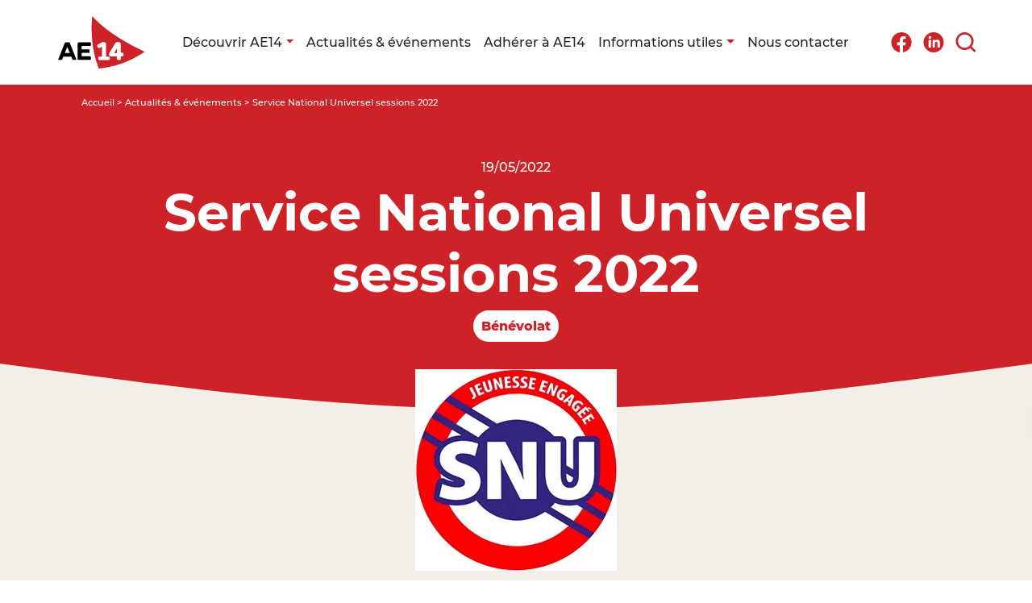

--- FILE ---
content_type: text/html; charset=UTF-8
request_url: https://ae14.org/benevolat/service-national-universel-sessions-2022/
body_size: 83071
content:
<!doctype html>
<html lang="fr-FR">

<head>
    <meta charset="UTF-8">
    <meta name="viewport" content="width=device-width, initial-scale=1.0, maximum-scale=1.0">
     <!-- Favicon -->
    
    <link rel="apple-touch-icon" sizes="57x57" href="https://ae14.org/wp-content/themes/ae14/dist/images/favicon/apple-icon-57x57.png">
    <link rel="apple-touch-icon" sizes="60x60" href="https://ae14.org/wp-content/themes/ae14/dist/images/favicon/apple-icon-60x60.png">
    <link rel="apple-touch-icon" sizes="72x72" href="https://ae14.org/wp-content/themes/ae14/dist/images/favicon/apple-icon-72x72.png">
    <link rel="apple-touch-icon" sizes="76x76" href="https://ae14.org/wp-content/themes/ae14/dist/images/favicon/apple-icon-76x76.png">
    <link rel="apple-touch-icon" sizes="114x114" href="https://ae14.org/wp-content/themes/ae14/dist/images/favicon/apple-icon-114x114.png">
    <link rel="apple-touch-icon" sizes="120x120" href="https://ae14.org/wp-content/themes/ae14/dist/images/favicon/apple-icon-120x120.png">
    <link rel="apple-touch-icon" sizes="144x144" href="https://ae14.org/wp-content/themes/ae14/dist/images/favicon/apple-icon-144x144.png">
    <link rel="apple-touch-icon" sizes="152x152" href="https://ae14.org/wp-content/themes/ae14/dist/images/favicon/apple-icon-152x152.png">
    <link rel="apple-touch-icon" sizes="180x180" href="https://ae14.org/wp-content/themes/ae14/dist/images/favicon/apple-icon-180x180.png">
    <link rel="icon" type="image/png" sizes="192x192"  href="https://ae14.org/wp-content/themes/ae14/dist/images/favicon/android-icon-192x192.png">
    <link rel="icon" type="image/png" sizes="32x32" href="https://ae14.org/wp-content/themes/ae14/dist/images/favicon/favicon-32x32.png">
    <link rel="icon" type="image/png" sizes="96x96" href="https://ae14.org/wp-content/themes/ae14/dist/images/favicon/favicon-96x96.png">
    <link rel="icon" type="image/png" sizes="16x16" href="https://ae14.org/wp-content/themes/ae14/dist/images/favicon/favicon-16x16.png">
    <meta name="msapplication-TileColor" content="#fff">
    <meta name="msapplication-TileImage" content="https://ae14.org/wp-content/themes/ae14/dist/images/favicon/ms-icon-144x144.png">
    <meta name="viewport" content="width=device-width, initial-scale=1.0">
    <meta name="keywords" content="">
    <!--[if IE]>
    <meta http-equiv="X-UA-Compatible" content="IE=edge,chrome=1">
    <![endif]-->
    <link rel="profile" href="http://gmpg.org/xfn/11">
    <link data-minify="1" href="https://ae14.org/wp-content/cache/min/1/npm/select2@4.1.0-rc.0/dist/css/select2.min.css?ver=1750682724" data-rocket-async="style" as="style" onload="this.onload=null;this.rel='stylesheet'" onerror="this.removeAttribute('data-rocket-async')"  rel="preload" />
    <meta name='robots' content='index, follow, max-image-preview:large, max-snippet:-1, max-video-preview:-1' />
	<style>img:is([sizes="auto" i], [sizes^="auto," i]) { contain-intrinsic-size: 3000px 1500px }</style>
	
	<!-- This site is optimized with the Yoast SEO plugin v25.3.1 - https://yoast.com/wordpress/plugins/seo/ -->
	<title>Service National Universel sessions 2022 - AE14</title>
<style id="rocket-critical-css">.wp-block-image img{height:auto;max-width:100%;vertical-align:bottom}.wp-block-image img{box-sizing:border-box}.wp-block-image .aligncenter{display:table}.wp-block-image .aligncenter{margin-left:auto;margin-right:auto}.wp-block-image figure{margin:0}ul{box-sizing:border-box}:root{--wp--preset--font-size--normal:16px;--wp--preset--font-size--huge:42px}.has-text-align-center{text-align:center}.aligncenter{clear:both}figure{margin:0 0 1em}:root{--animate-duration:1s;--animate-delay:1s;--animate-repeat:1}:root{--blue:#007bff;--indigo:#6610f2;--purple:#6f42c1;--pink:#e83e8c;--red:#dc3545;--orange:#fd7e14;--yellow:#ffc107;--green:#28a745;--teal:#20c997;--cyan:#17a2b8;--white:#fff;--gray:#6c757d;--gray-dark:#343a40;--primary:#007bff;--secondary:#6c757d;--success:#28a745;--info:#17a2b8;--warning:#ffc107;--danger:#dc3545;--light:#f8f9fa;--dark:#343a40;--breakpoint-xs:0;--breakpoint-sm:576px;--breakpoint-md:768px;--breakpoint-lg:992px;--breakpoint-xl:1200px;--font-family-sans-serif:-apple-system, BlinkMacSystemFont, "Segoe UI", Roboto, "Helvetica Neue", Arial, "Noto Sans", "Liberation Sans", sans-serif, "Apple Color Emoji", "Segoe UI Emoji", "Segoe UI Symbol", "Noto Color Emoji";--font-family-monospace:SFMono-Regular, Menlo, Monaco, Consolas, "Liberation Mono", "Courier New", monospace}*,*::before,*::after{box-sizing:border-box}html{font-family:sans-serif;line-height:1.15;-webkit-text-size-adjust:100%}figure,header,main,nav{display:block}body{margin:0;font-family:-apple-system,BlinkMacSystemFont,"Segoe UI",Roboto,"Helvetica Neue",Arial,"Noto Sans","Liberation Sans",sans-serif,"Apple Color Emoji","Segoe UI Emoji","Segoe UI Symbol","Noto Color Emoji";font-size:1rem;font-weight:400;line-height:1.2;color:#212529;text-align:left;background-color:#fff}h1,h4{margin-top:0;margin-bottom:0.5rem}p{margin-top:0;margin-bottom:1rem}ul{margin-top:0;margin-bottom:1rem}ul ul{margin-bottom:0}a{color:#007bff;text-decoration:none;background-color:transparent}figure{margin:0 0 1rem}img{vertical-align:middle;border-style:none}svg{overflow:hidden;vertical-align:middle}label{display:inline-block;margin-bottom:0.5rem}button{border-radius:0}input,button,textarea{margin:0;font-family:inherit;font-size:inherit;line-height:inherit}button,input{overflow:visible}button{text-transform:none}button,[type="button"]{-webkit-appearance:button}button::-moz-focus-inner,[type="button"]::-moz-focus-inner{padding:0;border-style:none}input[type="checkbox"]{box-sizing:border-box;padding:0}textarea{overflow:auto;resize:vertical}::-webkit-file-upload-button{font:inherit;-webkit-appearance:button}h1,h4{margin-bottom:0.5rem;font-weight:500;line-height:1.2}h1{font-size:2.5rem}h4{font-size:1.5rem}.container{width:100%;padding-right:15px;padding-left:15px;margin-right:auto;margin-left:auto}@media (min-width:576px){.container{max-width:540px}}@media (min-width:768px){.container{max-width:720px}}@media (min-width:992px){.container{max-width:960px}}@media (min-width:1200px){.container{max-width:1140px}}.row{display:-webkit-box;display:-ms-flexbox;display:flex;-ms-flex-wrap:wrap;flex-wrap:wrap;margin-right:-15px;margin-left:-15px}.col-12{position:relative;width:100%;padding-right:15px;padding-left:15px}.col-12{-webkit-box-flex:0;-ms-flex:0 0 100%;flex:0 0 100%;max-width:100%}.collapse:not(.show){display:none}.dropdown{position:relative}.dropdown-toggle{white-space:nowrap}.dropdown-toggle::after{display:inline-block;margin-left:0.255em;vertical-align:0.255em;content:"";border-top:0.3em solid;border-right:0.3em solid transparent;border-bottom:0;border-left:0.3em solid transparent}.dropdown-menu{position:absolute;top:100%;left:0;z-index:1000;display:none;float:left;min-width:10rem;padding:0.5rem 0;margin:0.125rem 0 0;font-size:1rem;color:#212529;text-align:left;list-style:none;background-color:#fff;background-clip:padding-box;border:1px solid rgba(0,0,0,0.15);border-radius:0.25rem}.dropdown-item{display:block;width:100%;padding:0.25rem 1.5rem;clear:both;font-weight:400;color:#212529;text-align:inherit;white-space:nowrap;background-color:transparent;border:0}.nav-link{display:block;padding:0.5rem 1rem}.navbar{position:relative;display:-webkit-box;display:-ms-flexbox;display:flex;-ms-flex-wrap:wrap;flex-wrap:wrap;-webkit-box-align:center;-ms-flex-align:center;align-items:center;-webkit-box-pack:justify;-ms-flex-pack:justify;justify-content:space-between;padding:0.5rem 1rem}.navbar-nav{display:-webkit-box;display:-ms-flexbox;display:flex;-webkit-box-orient:vertical;-webkit-box-direction:normal;-ms-flex-direction:column;flex-direction:column;padding-left:0;margin-bottom:0;list-style:none}.navbar-nav .nav-link{padding-right:0;padding-left:0}.navbar-nav .dropdown-menu{position:static;float:none}.navbar-collapse{-ms-flex-preferred-size:100%;flex-basis:100%;-webkit-box-flex:1;-ms-flex-positive:1;flex-grow:1;-webkit-box-align:center;-ms-flex-align:center;align-items:center}.navbar-toggler{padding:0.25rem 0.75rem;font-size:1.25rem;line-height:1;background-color:transparent;border:1px solid transparent;border-radius:0.25rem}@media (min-width:992px){.navbar-expand-lg{-webkit-box-orient:horizontal;-webkit-box-direction:normal;-ms-flex-flow:row nowrap;flex-flow:row nowrap;-webkit-box-pack:start;-ms-flex-pack:start;justify-content:flex-start}.navbar-expand-lg .navbar-nav{-webkit-box-orient:horizontal;-webkit-box-direction:normal;-ms-flex-direction:row;flex-direction:row}.navbar-expand-lg .navbar-nav .dropdown-menu{position:absolute}.navbar-expand-lg .navbar-nav .nav-link{padding-right:0.5rem;padding-left:0.5rem}.navbar-expand-lg .navbar-collapse{display:-webkit-box!important;display:-ms-flexbox!important;display:flex!important;-ms-flex-preferred-size:auto;flex-basis:auto}.navbar-expand-lg .navbar-toggler{display:none}}.d-none{display:none!important}@media (min-width:992px){.d-lg-none{display:none!important}}.justify-content-center{-webkit-box-pack:center!important;-ms-flex-pack:center!important;justify-content:center!important}.ml-2{margin-left:0.5rem!important}.mt-3{margin-top:1rem!important}.mb-3{margin-bottom:1rem!important}.ml-3{margin-left:1rem!important}.mb-4{margin-bottom:1.5rem!important}.mt-5{margin-top:3rem!important}.mb-5{margin-bottom:3rem!important}@media (min-width:768px){.pr-md-5{padding-right:3rem!important}.pl-md-5{padding-left:3rem!important}}@media (min-width:992px){.mt-lg-2{margin-top:0.5rem!important}.mb-lg-2{margin-bottom:0.5rem!important}}.text-center{text-align:center!important}html{overflow-x:hidden}html body{overflow-x:hidden;color:#2D2121;font-size:1rem;font-family:"Montserrat";font-weight:500}html body main{padding-bottom:50px}a{color:inherit;text-decoration:none}h1{font-size:1.35rem;font-weight:700}@media (min-width:360px){h1{font-size:1.45rem}}@media (min-width:992px){h1{font-size:4rem}}.grecaptcha-badge{display:none}#breadcrumbs{font-size:0.7rem}@media screen and (min-aspect-ratio:13/9) and (min-device-width:320px) and (max-device-width:991px){.phonelandscape{display:table;position:fixed;top:0;bottom:0;left:0;right:0;margin:auto;background-color:#2D2D2D;display:block;width:100%;height:100%;z-index:999;overflow:hidden;background-repeat:no-repeat;background-position:center center;background-size:cover;background-image:url(https://ae14.org/wp-content/themes/ae14/dist/images/default_mobile.jpg)}}@font-face{font-display:swap;font-family:"Montserrat";src:url(https://ae14.org/wp-content/themes/ae14/dist/fonts/Montserrat/Montserrat-Light.woff) format("woff");font-weight:300}@font-face{font-display:swap;font-family:"Montserrat";src:url(https://ae14.org/wp-content/themes/ae14/dist/fonts/Montserrat/Montserrat-Regular.woff) format("woff");font-weight:400}@font-face{font-display:swap;font-family:"Montserrat";src:url(https://ae14.org/wp-content/themes/ae14/dist/fonts/Montserrat/Montserrat-Medium.woff) format("woff");font-weight:500}@font-face{font-display:swap;font-family:"Montserrat";src:url(https://ae14.org/wp-content/themes/ae14/dist/fonts/Montserrat/Montserrat-SemiBold.woff) format("woff");font-weight:600}@font-face{font-display:swap;font-family:"Montserrat";src:url(https://ae14.org/wp-content/themes/ae14/dist/fonts/Montserrat/Montserrat-Bold.woff) format("woff");font-weight:700}@font-face{font-display:swap;font-family:"Montserrat";src:url(https://ae14.org/wp-content/themes/ae14/dist/fonts/Montserrat/Montserrat-ExtraBold.woff) format("woff");font-weight:800}@font-face{font-display:swap;font-family:"Montserrat";src:url(https://ae14.org/wp-content/themes/ae14/dist/fonts/Montserrat/Montserrat-Black.woff) format("woff");font-weight:900}header{position:relative;z-index:4}header .icons{display:none}@media (min-width:992px){header .icons{display:block}}header .icons img{width:15px}@media (min-width:992px){header .icons img{width:25px;height:25px}}@media (min-width:1200px){header .icons img{width:36px}}header .navbar{left:0;display:-webkit-box;display:-ms-flexbox;display:flex;-webkit-box-orient:horizontal;-webkit-box-direction:normal;-ms-flex-direction:row;flex-direction:row;-webkit-box-pack:justify;-ms-flex-pack:justify;justify-content:space-between;-webkit-box-align:center;-ms-flex-align:center;align-items:center;padding:25px 5%;width:100%}@media (min-width:992px){header .navbar{position:relative;background-color:#fff;position:relative;padding:20px 5%}}header .navbar .logo img{width:80px}@media (min-width:992px){header .navbar .logo img{width:auto}}header .navbar .navbar-toggler{height:50px}header .navbar .navbar-toggler .toggle-menu{display:inline-block;right:5%;top:0;bottom:0;margin:auto;z-index:100;height:20px}@media (min-width:992px){header .navbar .navbar-toggler .toggle-menu{display:none}}header .navbar .navbar-toggler .toggle-menu img{width:45px;height:45px}header .navbar .navbar-toggler .toggle-menu .close_menu{display:block;margin-top:-10px}header .navbar .navbar-toggler .toggle-menu .open_menu{display:none}header .navbar #navbarMenu{color:#fff}@media (min-width:992px){header .navbar #navbarMenu{display:block!important;color:#2D2121}}header .navbar #navbarMenu .menu-main-menu-container #menu-main-menu{padding-left:0;-webkit-box-pack:center;-ms-flex-pack:center;justify-content:center}header .navbar #navbarMenu .menu-main-menu-container #menu-main-menu li.nav-item{font-size:1.125rem;margin-left:15px;position:relative;margin:10px 0}@media (min-width:992px){header .navbar #navbarMenu .menu-main-menu-container #menu-main-menu li.nav-item{font-size:0.8rem;margin:0 0px;display:-webkit-inline-box;display:-ms-inline-flexbox;display:inline-flex}}@media (min-width:992px) and (min-width:1270px){header .navbar #navbarMenu .menu-main-menu-container #menu-main-menu li.nav-item{font-size:1rem;margin:0 0px}}@media (min-width:992px) and (min-width:1485px){header .navbar #navbarMenu .menu-main-menu-container #menu-main-menu li.nav-item{font-size:1.125rem;margin:0 10px}}@media (min-width:992px){header .navbar #navbarMenu .menu-main-menu-container #menu-main-menu li.nav-item:before{position:absolute;content:"";left:0.5rem;bottom:0;width:0%;height:2px;background-color:#CC2228}}@media (min-width:992px){header .navbar #navbarMenu .menu-main-menu-container #menu-main-menu li.nav-item a.dropdown-toggle:after{color:#CC2228}}@media (min-width:998px){header .navbar #navbarMenu .menu-main-menu-container #menu-main-menu li.nav-item a.dropdown-toggle:after{margin-left:4px}}@media (min-width:1100px){header .navbar #navbarMenu .menu-main-menu-container #menu-main-menu li.nav-item a.dropdown-toggle:after{margin-left:10px}}@media (min-width:1270px){header .navbar #navbarMenu .menu-main-menu-container #menu-main-menu li.nav-item a.dropdown-toggle:after{margin-left:5px}}header .navbar #navbarMenu .menu-main-menu-container #menu-main-menu li.nav-item .dropdown-menu{border:none;background-color:#CC2228}@media (min-width:992px){header .navbar #navbarMenu .menu-main-menu-container #menu-main-menu li.nav-item .dropdown-menu{background-color:#fff;margin-top:2vh;border-radius:20px;padding:15px;box-shadow:0px 10px 18px 3px rgba(0,0,0,0.2);-webkit-box-shadow:0px 10px 18px 3px rgba(0,0,0,0.2);-moz-box-shadow:0px 10px 18px 3px rgba(0,0,0,0.2);min-width:27vw}}header .navbar #navbarMenu .menu-main-menu-container #menu-main-menu li.nav-item .dropdown-menu li.nav-item{font-size:16px;margin-left:0;margin-bottom:10px;display:table;margin-left:15px}header .navbar #navbarMenu .menu-main-menu-container #menu-main-menu li.nav-item .dropdown-menu li.nav-item:after{position:absolute;content:"";left:0;bottom:-5px;width:50%;height:2px;background-color:#CC2228}@media (min-width:992px){header .navbar #navbarMenu .menu-main-menu-container #menu-main-menu li.nav-item .dropdown-menu li.nav-item{border-bottom:none;margin-left:0;font-size:0.8rem}header .navbar #navbarMenu .menu-main-menu-container #menu-main-menu li.nav-item .dropdown-menu li.nav-item:after{display:none}}@media (min-width:1200px){header .navbar #navbarMenu .menu-main-menu-container #menu-main-menu li.nav-item .dropdown-menu li.nav-item{font-size:1rem}}header .navbar #navbarMenu .menu-main-menu-container #menu-main-menu li.nav-item .dropdown-menu li.nav-item:before{height:1px;width:25%;left:15px}header .navbar #navbarMenu .menu-main-menu-container #menu-main-menu li.nav-item .dropdown-menu li.nav-item a.dropdown-item{color:#fff;padding-left:0;white-space:inherit}@media (min-width:992px){header .navbar #navbarMenu .menu-main-menu-container #menu-main-menu li.nav-item .dropdown-menu li.nav-item a.dropdown-item{color:#CC2228;padding-left:15px}}footer .news img{width:100%}@media (min-width:575px){footer .news img{width:435px}}footer .news .sib_loader img{width:20px!important}footer .menu-footer-menu-container{text-align:center}footer .menu-footer-menu-container ul{list-style-type:none;padding-left:0px}footer .menu-footer-menu-container ul li{text-transform:uppercase;font-size:1.2rem;font-weight:700;margin-bottom:10px}@media (min-width:992px){footer .menu-footer-menu-container ul li{font-size:1rem;margin-top:5px}}@media (min-width:1200px){footer .menu-footer-menu-container ul li{font-size:1.2rem;margin-top:0px}}#searchForm{height:100%;width:100%;display:none;position:fixed;z-index:102;top:0;left:0;background-color:#CC2228;-webkit-animation:searchopen 0.4s linear;animation:searchopen 0.4s linear;-webkit-transform:scale(1);transform:scale(1)}@-webkit-keyframes searchopen{0%{-webkit-transform:scale(0);transform:scale(0);opacity:0}100%{-webkit-transform:scale(1);transform:scale(1);border-radius:0;opacity:1}}@keyframes searchopen{0%{-webkit-transform:scale(0);transform:scale(0);opacity:0}100%{-webkit-transform:scale(1);transform:scale(1);border-radius:0;opacity:1}}#searchForm .flex{display:-webkit-box;display:-ms-flexbox;display:flex;-webkit-box-orient:vertical;-webkit-box-direction:normal;-ms-flex-direction:column;flex-direction:column;width:100%;-webkit-box-pack:center;-ms-flex-pack:center;justify-content:center;-webkit-box-align:center;-ms-flex-align:center;align-items:center;height:100vh}#searchForm .closebtn{position:absolute;top:0px;right:45px;font-size:60px;color:white;z-index:101}#searchForm .search-content{position:relative;width:90%;text-align:center;margin:30px 0}@media (min-width:575px){#searchForm .search-content{width:80%}}#searchForm .search-content input[type=text]{padding:15px;font-size:1.4rem;border:none;width:100%;background:#CC2228;outline:none;border-bottom:5px solid #fff;color:#fff;text-align:center}@media (min-width:768px){#searchForm .search-content input[type=text]{font-size:3rem}}@media (min-width:992px){#searchForm .search-content input[type=text]{font-size:4.2rem}}@media (min-width:1200px){#searchForm .search-content input[type=text]{font-size:5rem}}#searchForm .search-content input[type=text]::-webkit-input-placeholder{color:#fff;text-align:center}#searchForm .search-content input[type=text]:-ms-input-placeholder{color:#fff;text-align:center}.single-post .main{padding-bottom:15px;background-color:#77b8eb;color:white}@media (min-width:768px){.single-post .main{padding-bottom:50px}}.single-post .main:after{content:"";background-image:url(https://ae14.org/wp-content/themes/ae14/dist/images/doc_wave.svg);background-size:cover;background-position:center;width:100vw;height:25vh;position:absolute;margin-top:-100px}.single-post .main{background-color:#CC2228}.single-post .main .date{font-weight:600px}.single-post .main .category{color:#CC2228;background-color:white;border-radius:20px;width:-webkit-fit-content;width:fit-content;margin:auto;padding:10px;font-weight:800}@media (min-width:992px){.single-post .main:after{margin-top:-70px}}.single-post .single-article{background-color:#F3EEE8;margin-bottom:50px}.single-post .single-article .content{max-width:800px;margin-bottom:-50px}@media (min-width:768px){.single-post .single-article .content{margin-bottom:-100px}}@media (min-width:992px){.single-post .single-article .content{margin-bottom:-150px}}@media (min-width:1200px){.single-post .single-article .content{margin-bottom:-200px}}.single-post .single-article .thumbnail{text-align:center}.single-post .single-article .thumbnail img{width:auto;margin:auto;height:200;max-height:400px}@media (min-width:992px){.single-post .single-article .thumbnail img{margin-top:-80px}}</style>
	<link rel="canonical" href="https://ae14.org/benevolat/service-national-universel-sessions-2022/" />
	<meta property="og:locale" content="fr_FR" />
	<meta property="og:type" content="article" />
	<meta property="og:title" content="Service National Universel sessions 2022 - AE14" />
	<meta property="og:description" content="Le service National Universel s’adresse à tous les jeunes âgés de 15 à 17 ans. Il vise à permettre aux jeunes d’expérimenter la notion d’engagement au service de l’intérêt général. Les jeunes peuvent s’inscrire jusqu’au dimanche 24 avril minuit pour la session qui se déroulera du 12 au 24 juin 2022. Et jusqu’au Dimanche 1er..." />
	<meta property="og:url" content="https://ae14.org/benevolat/service-national-universel-sessions-2022/" />
	<meta property="og:site_name" content="AE14" />
	<meta property="article:published_time" content="2022-05-19T10:22:30+00:00" />
	<meta property="article:modified_time" content="2022-07-27T12:31:37+00:00" />
	<meta property="og:image" content="https://ae14.org/wp-content/uploads/2022/05/logo-snu_0.jpg" />
	<meta property="og:image:width" content="250" />
	<meta property="og:image:height" content="250" />
	<meta property="og:image:type" content="image/jpeg" />
	<meta name="author" content="f.andre@ae14.org" />
	<meta name="twitter:card" content="summary_large_image" />
	<meta name="twitter:label1" content="Écrit par" />
	<meta name="twitter:data1" content="f.andre@ae14.org" />
	<meta name="twitter:label2" content="Durée de lecture estimée" />
	<meta name="twitter:data2" content="1 minute" />
	<script type="application/ld+json" class="yoast-schema-graph">{"@context":"https://schema.org","@graph":[{"@type":"Article","@id":"https://ae14.org/benevolat/service-national-universel-sessions-2022/#article","isPartOf":{"@id":"https://ae14.org/benevolat/service-national-universel-sessions-2022/"},"author":{"name":"f.andre@ae14.org","@id":"https://ae14.org/#/schema/person/7e079d07750d31b9e1733e0d3625cad0"},"headline":"Service National Universel sessions 2022","datePublished":"2022-05-19T10:22:30+00:00","dateModified":"2022-07-27T12:31:37+00:00","mainEntityOfPage":{"@id":"https://ae14.org/benevolat/service-national-universel-sessions-2022/"},"wordCount":79,"commentCount":0,"publisher":{"@id":"https://ae14.org/#organization"},"image":{"@id":"https://ae14.org/benevolat/service-national-universel-sessions-2022/#primaryimage"},"thumbnailUrl":"https://ae14.org/wp-content/uploads/2022/05/logo-snu_0.jpg","articleSection":["Bénévolat"],"inLanguage":"fr-FR","potentialAction":[{"@type":"CommentAction","name":"Comment","target":["https://ae14.org/benevolat/service-national-universel-sessions-2022/#respond"]}]},{"@type":"WebPage","@id":"https://ae14.org/benevolat/service-national-universel-sessions-2022/","url":"https://ae14.org/benevolat/service-national-universel-sessions-2022/","name":"Service National Universel sessions 2022 - AE14","isPartOf":{"@id":"https://ae14.org/#website"},"primaryImageOfPage":{"@id":"https://ae14.org/benevolat/service-national-universel-sessions-2022/#primaryimage"},"image":{"@id":"https://ae14.org/benevolat/service-national-universel-sessions-2022/#primaryimage"},"thumbnailUrl":"https://ae14.org/wp-content/uploads/2022/05/logo-snu_0.jpg","datePublished":"2022-05-19T10:22:30+00:00","dateModified":"2022-07-27T12:31:37+00:00","breadcrumb":{"@id":"https://ae14.org/benevolat/service-national-universel-sessions-2022/#breadcrumb"},"inLanguage":"fr-FR","potentialAction":[{"@type":"ReadAction","target":["https://ae14.org/benevolat/service-national-universel-sessions-2022/"]}]},{"@type":"ImageObject","inLanguage":"fr-FR","@id":"https://ae14.org/benevolat/service-national-universel-sessions-2022/#primaryimage","url":"https://ae14.org/wp-content/uploads/2022/05/logo-snu_0.jpg","contentUrl":"https://ae14.org/wp-content/uploads/2022/05/logo-snu_0.jpg","width":250,"height":250},{"@type":"BreadcrumbList","@id":"https://ae14.org/benevolat/service-national-universel-sessions-2022/#breadcrumb","itemListElement":[{"@type":"ListItem","position":1,"name":"Accueil","item":"https://ae14.org/"},{"@type":"ListItem","position":2,"name":"Actualités &#038; événements","item":"https://ae14.org/actualites-et-evenements/"},{"@type":"ListItem","position":3,"name":"Service National Universel sessions 2022"}]},{"@type":"WebSite","@id":"https://ae14.org/#website","url":"https://ae14.org/","name":"AE14","description":"L&#039;expert en développement associatif","publisher":{"@id":"https://ae14.org/#organization"},"potentialAction":[{"@type":"SearchAction","target":{"@type":"EntryPoint","urlTemplate":"https://ae14.org/?s={search_term_string}"},"query-input":{"@type":"PropertyValueSpecification","valueRequired":true,"valueName":"search_term_string"}}],"inLanguage":"fr-FR"},{"@type":"Organization","@id":"https://ae14.org/#organization","name":"AE14.org","url":"https://ae14.org/","logo":{"@type":"ImageObject","inLanguage":"fr-FR","@id":"https://ae14.org/#/schema/logo/image/","url":"https://ae14.org/wp-content/uploads/2021/09/icone.png","contentUrl":"https://ae14.org/wp-content/uploads/2021/09/icone.png","width":420,"height":421,"caption":"AE14.org"},"image":{"@id":"https://ae14.org/#/schema/logo/image/"}},{"@type":"Person","@id":"https://ae14.org/#/schema/person/7e079d07750d31b9e1733e0d3625cad0","name":"f.andre@ae14.org","image":{"@type":"ImageObject","inLanguage":"fr-FR","@id":"https://ae14.org/#/schema/person/image/","url":"https://secure.gravatar.com/avatar/a8ecc9fc75c81184354314676ca2e157dd69335e80be4904bf572032721649f2?s=96&d=mm&r=g","contentUrl":"https://secure.gravatar.com/avatar/a8ecc9fc75c81184354314676ca2e157dd69335e80be4904bf572032721649f2?s=96&d=mm&r=g","caption":"f.andre@ae14.org"}}]}</script>
	<!-- / Yoast SEO plugin. -->


<link rel='dns-prefetch' href='//cdnjs.cloudflare.com' />

<link rel="alternate" type="application/rss+xml" title="AE14 &raquo; Flux" href="https://ae14.org/feed/" />
<link rel="alternate" type="application/rss+xml" title="AE14 &raquo; Flux des commentaires" href="https://ae14.org/comments/feed/" />
<link rel="alternate" type="application/rss+xml" title="AE14 &raquo; Service National Universel sessions 2022 Flux des commentaires" href="https://ae14.org/benevolat/service-national-universel-sessions-2022/feed/" />
<style id='wp-emoji-styles-inline-css' type='text/css'>

	img.wp-smiley, img.emoji {
		display: inline !important;
		border: none !important;
		box-shadow: none !important;
		height: 1em !important;
		width: 1em !important;
		margin: 0 0.07em !important;
		vertical-align: -0.1em !important;
		background: none !important;
		padding: 0 !important;
	}
</style>
<link rel='preload'  href='https://ae14.org/wp-includes/css/dist/block-library/style.min.css?ver=6.8.1' data-rocket-async="style" as="style" onload="this.onload=null;this.rel='stylesheet'" onerror="this.removeAttribute('data-rocket-async')"  type='text/css' media='all' />
<style id='classic-theme-styles-inline-css' type='text/css'>
/*! This file is auto-generated */
.wp-block-button__link{color:#fff;background-color:#32373c;border-radius:9999px;box-shadow:none;text-decoration:none;padding:calc(.667em + 2px) calc(1.333em + 2px);font-size:1.125em}.wp-block-file__button{background:#32373c;color:#fff;text-decoration:none}
</style>
<style id='global-styles-inline-css' type='text/css'>
:root{--wp--preset--aspect-ratio--square: 1;--wp--preset--aspect-ratio--4-3: 4/3;--wp--preset--aspect-ratio--3-4: 3/4;--wp--preset--aspect-ratio--3-2: 3/2;--wp--preset--aspect-ratio--2-3: 2/3;--wp--preset--aspect-ratio--16-9: 16/9;--wp--preset--aspect-ratio--9-16: 9/16;--wp--preset--color--black: #000000;--wp--preset--color--cyan-bluish-gray: #abb8c3;--wp--preset--color--white: #ffffff;--wp--preset--color--pale-pink: #f78da7;--wp--preset--color--vivid-red: #cf2e2e;--wp--preset--color--luminous-vivid-orange: #ff6900;--wp--preset--color--luminous-vivid-amber: #fcb900;--wp--preset--color--light-green-cyan: #7bdcb5;--wp--preset--color--vivid-green-cyan: #00d084;--wp--preset--color--pale-cyan-blue: #8ed1fc;--wp--preset--color--vivid-cyan-blue: #0693e3;--wp--preset--color--vivid-purple: #9b51e0;--wp--preset--gradient--vivid-cyan-blue-to-vivid-purple: linear-gradient(135deg,rgba(6,147,227,1) 0%,rgb(155,81,224) 100%);--wp--preset--gradient--light-green-cyan-to-vivid-green-cyan: linear-gradient(135deg,rgb(122,220,180) 0%,rgb(0,208,130) 100%);--wp--preset--gradient--luminous-vivid-amber-to-luminous-vivid-orange: linear-gradient(135deg,rgba(252,185,0,1) 0%,rgba(255,105,0,1) 100%);--wp--preset--gradient--luminous-vivid-orange-to-vivid-red: linear-gradient(135deg,rgba(255,105,0,1) 0%,rgb(207,46,46) 100%);--wp--preset--gradient--very-light-gray-to-cyan-bluish-gray: linear-gradient(135deg,rgb(238,238,238) 0%,rgb(169,184,195) 100%);--wp--preset--gradient--cool-to-warm-spectrum: linear-gradient(135deg,rgb(74,234,220) 0%,rgb(151,120,209) 20%,rgb(207,42,186) 40%,rgb(238,44,130) 60%,rgb(251,105,98) 80%,rgb(254,248,76) 100%);--wp--preset--gradient--blush-light-purple: linear-gradient(135deg,rgb(255,206,236) 0%,rgb(152,150,240) 100%);--wp--preset--gradient--blush-bordeaux: linear-gradient(135deg,rgb(254,205,165) 0%,rgb(254,45,45) 50%,rgb(107,0,62) 100%);--wp--preset--gradient--luminous-dusk: linear-gradient(135deg,rgb(255,203,112) 0%,rgb(199,81,192) 50%,rgb(65,88,208) 100%);--wp--preset--gradient--pale-ocean: linear-gradient(135deg,rgb(255,245,203) 0%,rgb(182,227,212) 50%,rgb(51,167,181) 100%);--wp--preset--gradient--electric-grass: linear-gradient(135deg,rgb(202,248,128) 0%,rgb(113,206,126) 100%);--wp--preset--gradient--midnight: linear-gradient(135deg,rgb(2,3,129) 0%,rgb(40,116,252) 100%);--wp--preset--font-size--small: 13px;--wp--preset--font-size--medium: 20px;--wp--preset--font-size--large: 36px;--wp--preset--font-size--x-large: 42px;--wp--preset--spacing--20: 0.44rem;--wp--preset--spacing--30: 0.67rem;--wp--preset--spacing--40: 1rem;--wp--preset--spacing--50: 1.5rem;--wp--preset--spacing--60: 2.25rem;--wp--preset--spacing--70: 3.38rem;--wp--preset--spacing--80: 5.06rem;--wp--preset--shadow--natural: 6px 6px 9px rgba(0, 0, 0, 0.2);--wp--preset--shadow--deep: 12px 12px 50px rgba(0, 0, 0, 0.4);--wp--preset--shadow--sharp: 6px 6px 0px rgba(0, 0, 0, 0.2);--wp--preset--shadow--outlined: 6px 6px 0px -3px rgba(255, 255, 255, 1), 6px 6px rgba(0, 0, 0, 1);--wp--preset--shadow--crisp: 6px 6px 0px rgba(0, 0, 0, 1);}:where(.is-layout-flex){gap: 0.5em;}:where(.is-layout-grid){gap: 0.5em;}body .is-layout-flex{display: flex;}.is-layout-flex{flex-wrap: wrap;align-items: center;}.is-layout-flex > :is(*, div){margin: 0;}body .is-layout-grid{display: grid;}.is-layout-grid > :is(*, div){margin: 0;}:where(.wp-block-columns.is-layout-flex){gap: 2em;}:where(.wp-block-columns.is-layout-grid){gap: 2em;}:where(.wp-block-post-template.is-layout-flex){gap: 1.25em;}:where(.wp-block-post-template.is-layout-grid){gap: 1.25em;}.has-black-color{color: var(--wp--preset--color--black) !important;}.has-cyan-bluish-gray-color{color: var(--wp--preset--color--cyan-bluish-gray) !important;}.has-white-color{color: var(--wp--preset--color--white) !important;}.has-pale-pink-color{color: var(--wp--preset--color--pale-pink) !important;}.has-vivid-red-color{color: var(--wp--preset--color--vivid-red) !important;}.has-luminous-vivid-orange-color{color: var(--wp--preset--color--luminous-vivid-orange) !important;}.has-luminous-vivid-amber-color{color: var(--wp--preset--color--luminous-vivid-amber) !important;}.has-light-green-cyan-color{color: var(--wp--preset--color--light-green-cyan) !important;}.has-vivid-green-cyan-color{color: var(--wp--preset--color--vivid-green-cyan) !important;}.has-pale-cyan-blue-color{color: var(--wp--preset--color--pale-cyan-blue) !important;}.has-vivid-cyan-blue-color{color: var(--wp--preset--color--vivid-cyan-blue) !important;}.has-vivid-purple-color{color: var(--wp--preset--color--vivid-purple) !important;}.has-black-background-color{background-color: var(--wp--preset--color--black) !important;}.has-cyan-bluish-gray-background-color{background-color: var(--wp--preset--color--cyan-bluish-gray) !important;}.has-white-background-color{background-color: var(--wp--preset--color--white) !important;}.has-pale-pink-background-color{background-color: var(--wp--preset--color--pale-pink) !important;}.has-vivid-red-background-color{background-color: var(--wp--preset--color--vivid-red) !important;}.has-luminous-vivid-orange-background-color{background-color: var(--wp--preset--color--luminous-vivid-orange) !important;}.has-luminous-vivid-amber-background-color{background-color: var(--wp--preset--color--luminous-vivid-amber) !important;}.has-light-green-cyan-background-color{background-color: var(--wp--preset--color--light-green-cyan) !important;}.has-vivid-green-cyan-background-color{background-color: var(--wp--preset--color--vivid-green-cyan) !important;}.has-pale-cyan-blue-background-color{background-color: var(--wp--preset--color--pale-cyan-blue) !important;}.has-vivid-cyan-blue-background-color{background-color: var(--wp--preset--color--vivid-cyan-blue) !important;}.has-vivid-purple-background-color{background-color: var(--wp--preset--color--vivid-purple) !important;}.has-black-border-color{border-color: var(--wp--preset--color--black) !important;}.has-cyan-bluish-gray-border-color{border-color: var(--wp--preset--color--cyan-bluish-gray) !important;}.has-white-border-color{border-color: var(--wp--preset--color--white) !important;}.has-pale-pink-border-color{border-color: var(--wp--preset--color--pale-pink) !important;}.has-vivid-red-border-color{border-color: var(--wp--preset--color--vivid-red) !important;}.has-luminous-vivid-orange-border-color{border-color: var(--wp--preset--color--luminous-vivid-orange) !important;}.has-luminous-vivid-amber-border-color{border-color: var(--wp--preset--color--luminous-vivid-amber) !important;}.has-light-green-cyan-border-color{border-color: var(--wp--preset--color--light-green-cyan) !important;}.has-vivid-green-cyan-border-color{border-color: var(--wp--preset--color--vivid-green-cyan) !important;}.has-pale-cyan-blue-border-color{border-color: var(--wp--preset--color--pale-cyan-blue) !important;}.has-vivid-cyan-blue-border-color{border-color: var(--wp--preset--color--vivid-cyan-blue) !important;}.has-vivid-purple-border-color{border-color: var(--wp--preset--color--vivid-purple) !important;}.has-vivid-cyan-blue-to-vivid-purple-gradient-background{background: var(--wp--preset--gradient--vivid-cyan-blue-to-vivid-purple) !important;}.has-light-green-cyan-to-vivid-green-cyan-gradient-background{background: var(--wp--preset--gradient--light-green-cyan-to-vivid-green-cyan) !important;}.has-luminous-vivid-amber-to-luminous-vivid-orange-gradient-background{background: var(--wp--preset--gradient--luminous-vivid-amber-to-luminous-vivid-orange) !important;}.has-luminous-vivid-orange-to-vivid-red-gradient-background{background: var(--wp--preset--gradient--luminous-vivid-orange-to-vivid-red) !important;}.has-very-light-gray-to-cyan-bluish-gray-gradient-background{background: var(--wp--preset--gradient--very-light-gray-to-cyan-bluish-gray) !important;}.has-cool-to-warm-spectrum-gradient-background{background: var(--wp--preset--gradient--cool-to-warm-spectrum) !important;}.has-blush-light-purple-gradient-background{background: var(--wp--preset--gradient--blush-light-purple) !important;}.has-blush-bordeaux-gradient-background{background: var(--wp--preset--gradient--blush-bordeaux) !important;}.has-luminous-dusk-gradient-background{background: var(--wp--preset--gradient--luminous-dusk) !important;}.has-pale-ocean-gradient-background{background: var(--wp--preset--gradient--pale-ocean) !important;}.has-electric-grass-gradient-background{background: var(--wp--preset--gradient--electric-grass) !important;}.has-midnight-gradient-background{background: var(--wp--preset--gradient--midnight) !important;}.has-small-font-size{font-size: var(--wp--preset--font-size--small) !important;}.has-medium-font-size{font-size: var(--wp--preset--font-size--medium) !important;}.has-large-font-size{font-size: var(--wp--preset--font-size--large) !important;}.has-x-large-font-size{font-size: var(--wp--preset--font-size--x-large) !important;}
:where(.wp-block-post-template.is-layout-flex){gap: 1.25em;}:where(.wp-block-post-template.is-layout-grid){gap: 1.25em;}
:where(.wp-block-columns.is-layout-flex){gap: 2em;}:where(.wp-block-columns.is-layout-grid){gap: 2em;}
:root :where(.wp-block-pullquote){font-size: 1.5em;line-height: 1.6;}
</style>
<link data-minify="1" rel='preload'  href='https://ae14.org/wp-content/cache/min/1/ajax/libs/animate.css/4.1.1/animate.min.css?ver=1750682724' data-rocket-async="style" as="style" onload="this.onload=null;this.rel='stylesheet'" onerror="this.removeAttribute('data-rocket-async')"  type='text/css' media='all' />
<link data-minify="1" rel='preload'  href='https://ae14.org/wp-content/cache/min/1/ajax/libs/font-awesome/5.15.2/css/all.min.css?ver=1750682724' data-rocket-async="style" as="style" onload="this.onload=null;this.rel='stylesheet'" onerror="this.removeAttribute('data-rocket-async')"  type='text/css' media='all' />
<link data-minify="1" rel='preload'  href='https://ae14.org/wp-content/cache/min/1/wp-content/themes/ae14/dist/css/theme.css?ver=1750682724' data-rocket-async="style" as="style" onload="this.onload=null;this.rel='stylesheet'" onerror="this.removeAttribute('data-rocket-async')"  type='text/css' media='all' />
<link data-minify="1" rel='preload'  href='https://ae14.org/wp-content/cache/min/1/wp-content/plugins/mailin/css/mailin-front.css?ver=1750682724' data-rocket-async="style" as="style" onload="this.onload=null;this.rel='stylesheet'" onerror="this.removeAttribute('data-rocket-async')"  type='text/css' media='all' />
<script type="text/javascript" src="https://ae14.org/wp-includes/js/jquery/jquery.min.js?ver=3.7.1" id="jquery-core-js"></script>
<script type="text/javascript" src="https://ae14.org/wp-includes/js/jquery/jquery-migrate.min.js?ver=3.4.1" id="jquery-migrate-js"></script>
<script type="text/javascript" id="sib-front-js-js-extra">
/* <![CDATA[ */
var sibErrMsg = {"invalidMail":"Veuillez entrer une adresse e-mail valide.","requiredField":"Veuillez compl\u00e9ter les champs obligatoires.","invalidDateFormat":"Veuillez entrer une date valide.","invalidSMSFormat":"Veuillez entrer une num\u00e9ro de t\u00e9l\u00e9phone valide."};
var ajax_sib_front_object = {"ajax_url":"https:\/\/ae14.org\/wp-admin\/admin-ajax.php","ajax_nonce":"29faad219b","flag_url":"https:\/\/ae14.org\/wp-content\/plugins\/mailin\/img\/flags\/"};
/* ]]> */
</script>
<script data-minify="1" type="text/javascript" src="https://ae14.org/wp-content/cache/min/1/wp-content/plugins/mailin/js/mailin-front.js?ver=1750682724" id="sib-front-js-js"></script>
<link rel="https://api.w.org/" href="https://ae14.org/wp-json/" /><link rel="alternate" title="JSON" type="application/json" href="https://ae14.org/wp-json/wp/v2/posts/642" /><link rel="EditURI" type="application/rsd+xml" title="RSD" href="https://ae14.org/xmlrpc.php?rsd" />
<meta name="generator" content="WordPress 6.8.1" />
<link rel='shortlink' href='https://ae14.org/?p=642' />
<link rel="alternate" title="oEmbed (JSON)" type="application/json+oembed" href="https://ae14.org/wp-json/oembed/1.0/embed?url=https%3A%2F%2Fae14.org%2Fbenevolat%2Fservice-national-universel-sessions-2022%2F" />
<link rel="alternate" title="oEmbed (XML)" type="text/xml+oembed" href="https://ae14.org/wp-json/oembed/1.0/embed?url=https%3A%2F%2Fae14.org%2Fbenevolat%2Fservice-national-universel-sessions-2022%2F&#038;format=xml" />
<!-- Global site tag (gtag.js) - Google Analytics -->
<script async src="https://www.googletagmanager.com/gtag/js?id=G-H4CMR11FBR"></script>
<script>
  window.dataLayer = window.dataLayer || [];
  function gtag(){dataLayer.push(arguments);}
  gtag('js', new Date());
	
  gtag('config', 'G-H4CMR11FBR');
</script><script data-minify="1" type="text/javascript" src="https://ae14.org/wp-content/cache/min/1/sdk/1.1/wonderpush-loader.min.js?ver=1750682724" async></script>
<script type="text/javascript">
  window.WonderPush = window.WonderPush || [];
  window.WonderPush.push(['init', {"customDomain":"https:\/\/ae14.org\/wp-content\/plugins\/mailin\/","serviceWorkerUrl":"wonderpush-worker-loader.min.js?webKey=2fab8590c69ac1dcb306cf60a64d4d097356f63099ef70111441389e99ab68f3","frameUrl":"wonderpush.min.html","webKey":"2fab8590c69ac1dcb306cf60a64d4d097356f63099ef70111441389e99ab68f3"}]);
</script><noscript><style id="rocket-lazyload-nojs-css">.rll-youtube-player, [data-lazy-src]{display:none !important;}</style></noscript><script>
/*! loadCSS rel=preload polyfill. [c]2017 Filament Group, Inc. MIT License */
(function(w){"use strict";if(!w.loadCSS){w.loadCSS=function(){}}
var rp=loadCSS.relpreload={};rp.support=(function(){var ret;try{ret=w.document.createElement("link").relList.supports("preload")}catch(e){ret=!1}
return function(){return ret}})();rp.bindMediaToggle=function(link){var finalMedia=link.media||"all";function enableStylesheet(){link.media=finalMedia}
if(link.addEventListener){link.addEventListener("load",enableStylesheet)}else if(link.attachEvent){link.attachEvent("onload",enableStylesheet)}
setTimeout(function(){link.rel="stylesheet";link.media="only x"});setTimeout(enableStylesheet,3000)};rp.poly=function(){if(rp.support()){return}
var links=w.document.getElementsByTagName("link");for(var i=0;i<links.length;i++){var link=links[i];if(link.rel==="preload"&&link.getAttribute("as")==="style"&&!link.getAttribute("data-loadcss")){link.setAttribute("data-loadcss",!0);rp.bindMediaToggle(link)}}};if(!rp.support()){rp.poly();var run=w.setInterval(rp.poly,500);if(w.addEventListener){w.addEventListener("load",function(){rp.poly();w.clearInterval(run)})}else if(w.attachEvent){w.attachEvent("onload",function(){rp.poly();w.clearInterval(run)})}}
if(typeof exports!=="undefined"){exports.loadCSS=loadCSS}
else{w.loadCSS=loadCSS}}(typeof global!=="undefined"?global:this))
</script><meta name="generator" content="WP Rocket 3.19.0.1" data-wpr-features="wpr_minify_js wpr_async_css wpr_lazyload_images wpr_lazyload_iframes wpr_image_dimensions wpr_minify_css wpr_preload_links wpr_desktop" /></head>
<body class="wp-singular post-template-default single single-post postid-642 single-format-standard wp-theme-ae14">
<div data-rocket-location-hash="8f2b9e1869feee9ec7ec97918575e130" class="phonelandscape"></div>
    <div data-rocket-location-hash="1defe8a24433cf8eabda23208c885431" id="searchForm">
<div data-rocket-location-hash="838d7813b2168c2e3dfdb36f7dab110f" class="flex">
    <span class="closebtn" onclick="closeSearch()" title="Close Overlay">×</span>
    <div data-rocket-location-hash="7945db2d7d9eed5691fd780e98a5f403" class="search-content">
        <form id="searchform" role="search" method="GET" action="https://ae14.org/">
        <input id="s" type="text" value="" placeholder="Tapez votre recherche" name="s">
        </form>
    </div>
  </div>
</div>    <header data-rocket-location-hash="8e06b0e6582af6a70c4c327ab0f2882d" role="banner">
        <nav class="navbar navbar-expand-lg">
    <a href="https://ae14.org" class="logo ml-2"><img width="107" height="65" src="data:image/svg+xml,%3Csvg%20xmlns='http://www.w3.org/2000/svg'%20viewBox='0%200%20107%2065'%3E%3C/svg%3E" alt="AE14" data-lazy-src="https://ae14.org/wp-content/themes/ae14/dist/images/color_logo.svg"/><noscript><img width="107" height="65" src="https://ae14.org/wp-content/themes/ae14/dist/images/color_logo.svg" alt="AE14"/></noscript></a>
    <a href="https://ae14.org" class="d-none white-logo"><img width="260" height="158" src="data:image/svg+xml,%3Csvg%20xmlns='http://www.w3.org/2000/svg'%20viewBox='0%200%20260%20158'%3E%3C/svg%3E" alt="AE14" data-lazy-src="https://ae14.org/wp-content/themes/ae14/dist/images/logo.svg"/><noscript><img width="260" height="158" src="https://ae14.org/wp-content/themes/ae14/dist/images/logo.svg" alt="AE14"/></noscript></a>
    <button class="navbar-toggler" type="button" data-toggle="collapse" data-target="#navbarMenu" aria-controls="navbarMenu" aria-expanded="false" aria-label="Toggle navigation">
        <a href="https://www.facebook.com/people/AE14-Animation-Emploi-Calvados/61560051386671/?_rdr" target="_blank">
            <img width="35" height="35" class="facebook d-none"  src="data:image/svg+xml,%3Csvg%20xmlns='http://www.w3.org/2000/svg'%20viewBox='0%200%2035%2035'%3E%3C/svg%3E" alt="facebook" data-lazy-src="https://ae14.org/wp-content/themes/ae14/dist/images/facebook_open.svg"/><noscript><img width="35" height="35" class="facebook d-none"  src="https://ae14.org/wp-content/themes/ae14/dist/images/facebook_open.svg" alt="facebook"/></noscript>
        </a>
        <a href="https://fr.linkedin.com/company/animation-emploi-calvados" target="_blank">
            <img width="36" height="36" class="linkedin d-none"  src="data:image/svg+xml,%3Csvg%20xmlns='http://www.w3.org/2000/svg'%20viewBox='0%200%2036%2036'%3E%3C/svg%3E" alt="linkedin" data-lazy-src="https://ae14.org/wp-content/themes/ae14/dist/images/linkedin_open.svg"/><noscript><img width="36" height="36" class="linkedin d-none"  src="https://ae14.org/wp-content/themes/ae14/dist/images/linkedin_open.svg" alt="linkedin"/></noscript>
        </a>
        <a class="toggle-menu" href="#">
            <img width="101" height="101" class="close_menu" src="data:image/svg+xml,%3Csvg%20xmlns='http://www.w3.org/2000/svg'%20viewBox='0%200%20101%20101'%3E%3C/svg%3E" alt="" data-lazy-src="https://ae14.org/wp-content/themes/ae14/dist/images/menu_mobile.svg"/><noscript><img width="101" height="101" class="close_menu" src="https://ae14.org/wp-content/themes/ae14/dist/images/menu_mobile.svg" alt=""/></noscript>
            <img width="58" height="58" class="open_menu" src="data:image/svg+xml,%3Csvg%20xmlns='http://www.w3.org/2000/svg'%20viewBox='0%200%2058%2058'%3E%3C/svg%3E" alt="" data-lazy-src="https://ae14.org/wp-content/themes/ae14/dist/images/close_menu_mobile.svg"/><noscript><img width="58" height="58" class="open_menu" src="https://ae14.org/wp-content/themes/ae14/dist/images/close_menu_mobile.svg" alt=""/></noscript>
        </a>
    </button>

    <div class="collapse navbar-collapse" id="navbarMenu">
        <div class="menu-main-menu-container"><ul id="menu-main-menu" class="navbar-nav"><li itemscope="itemscope" itemtype="https://www.schema.org/SiteNavigationElement" id="menu-item-110" class="menu-item menu-item-type-post_type menu-item-object-page menu-item-has-children dropdown menu-item-110 nav-item"><a title="Découvrir AE14" href="#" data-toggle="dropdown" aria-haspopup="true" aria-expanded="false" class="dropdown-toggle nav-link" id="menu-item-dropdown-110">Découvrir AE14</a>
<ul class="dropdown-menu" aria-labelledby="menu-item-dropdown-110" role="menu">
	<li itemscope="itemscope" itemtype="https://www.schema.org/SiteNavigationElement" id="menu-item-113" class="menu-item menu-item-type-post_type menu-item-object-page menu-item-113 nav-item"><a title="Nos valeurs" href="https://ae14.org/decouvrir-ae14/nos-valeurs/" class="dropdown-item">Nos valeurs</a></li>
	<li itemscope="itemscope" itemtype="https://www.schema.org/SiteNavigationElement" id="menu-item-111" class="menu-item menu-item-type-post_type menu-item-object-page menu-item-111 nav-item"><a title="Nos missions" href="https://ae14.org/decouvrir-ae14/nos-missions/" class="dropdown-item">Nos missions</a></li>
	<li itemscope="itemscope" itemtype="https://www.schema.org/SiteNavigationElement" id="menu-item-114" class="menu-item menu-item-type-post_type menu-item-object-page menu-item-114 nav-item"><a title="Notre équipe" href="https://ae14.org/decouvrir-ae14/notre-equipe/" class="dropdown-item">Notre équipe</a></li>
	<li itemscope="itemscope" itemtype="https://www.schema.org/SiteNavigationElement" id="menu-item-112" class="menu-item menu-item-type-post_type menu-item-object-page menu-item-112 nav-item"><a title="Nos partenaires" href="https://ae14.org/decouvrir-ae14/nos-partenaires/" class="dropdown-item">Nos partenaires</a></li>
</ul>
</li>
<li itemscope="itemscope" itemtype="https://www.schema.org/SiteNavigationElement" id="menu-item-106" class="menu-item menu-item-type-post_type menu-item-object-page current_page_parent menu-item-106 nav-item"><a title="Actualités &#038; événements" href="https://ae14.org/actualites-et-evenements/" class="nav-link">Actualités &#038; événements</a></li>
<li itemscope="itemscope" itemtype="https://www.schema.org/SiteNavigationElement" id="menu-item-764" class="menu-item menu-item-type-post_type menu-item-object-page menu-item-764 nav-item"><a title="Adhérer à AE14" href="https://ae14.org/adherer-a-ae14/adherer/" class="nav-link">Adhérer à AE14</a></li>
<li itemscope="itemscope" itemtype="https://www.schema.org/SiteNavigationElement" id="menu-item-115" class="menu-item menu-item-type-post_type menu-item-object-page menu-item-has-children dropdown menu-item-115 nav-item"><a title="Informations utiles" href="#" data-toggle="dropdown" aria-haspopup="true" aria-expanded="false" class="dropdown-toggle nav-link" id="menu-item-dropdown-115">Informations utiles</a>
<ul class="dropdown-menu" aria-labelledby="menu-item-dropdown-115" role="menu">
	<li itemscope="itemscope" itemtype="https://www.schema.org/SiteNavigationElement" id="menu-item-118" class="menu-item menu-item-type-post_type menu-item-object-page menu-item-118 nav-item"><a title="Pratique" href="https://ae14.org/informations-utiles/pratique/" class="dropdown-item">Pratique</a></li>
	<li itemscope="itemscope" itemtype="https://www.schema.org/SiteNavigationElement" id="menu-item-116" class="menu-item menu-item-type-post_type menu-item-object-page menu-item-116 nav-item"><a title="Documents à télécharger" href="https://ae14.org/informations-utiles/documents-a-telecharger/" class="dropdown-item">Documents à télécharger</a></li>
	<li itemscope="itemscope" itemtype="https://www.schema.org/SiteNavigationElement" id="menu-item-117" class="menu-item menu-item-type-post_type menu-item-object-page menu-item-117 nav-item"><a title="Liens utiles" href="https://ae14.org/informations-utiles/liens-utiles/" class="dropdown-item">Liens utiles</a></li>
</ul>
</li>
<li itemscope="itemscope" itemtype="https://www.schema.org/SiteNavigationElement" id="menu-item-121" class="menu-item menu-item-type-post_type menu-item-object-page menu-item-121 nav-item"><a title="Nous contacter" href="https://ae14.org/nous-contacter/" class="nav-link">Nous contacter</a></li>
</ul></div>    </div>
    <div class="icons">
                    <a href="https://www.facebook.com/people/AE14-Animation-Emploi-Calvados/61560051386671/?_rdr" target="_blank">
                <img width="35" height="35" class="facebook" src="data:image/svg+xml,%3Csvg%20xmlns='http://www.w3.org/2000/svg'%20viewBox='0%200%2035%2035'%3E%3C/svg%3E" alt="facebook" data-lazy-src="https://ae14.org/wp-content/themes/ae14/dist/images/facebook.svg"/><noscript><img width="35" height="35" class="facebook" src="https://ae14.org/wp-content/themes/ae14/dist/images/facebook.svg" alt="facebook"/></noscript>
            </a>
                            <a href="https://fr.linkedin.com/company/animation-emploi-calvados" target="_blank">
                <img width="36" height="36" class="linkedin" src="data:image/svg+xml,%3Csvg%20xmlns='http://www.w3.org/2000/svg'%20viewBox='0%200%2036%2036'%3E%3C/svg%3E" alt="linkedin" data-lazy-src="https://ae14.org/wp-content/themes/ae14/dist/images/linkedin.svg"/><noscript><img width="36" height="36" class="linkedin" src="https://ae14.org/wp-content/themes/ae14/dist/images/linkedin.svg" alt="linkedin"/></noscript>
            </a>
                <img width="37" height="37" onclick="openSearch()" class="search" src="data:image/svg+xml,%3Csvg%20xmlns='http://www.w3.org/2000/svg'%20viewBox='0%200%2037%2037'%3E%3C/svg%3E" alt="search" data-lazy-src="https://ae14.org/wp-content/themes/ae14/dist/images/search.svg"/><noscript><img width="37" height="37" onclick="openSearch()" class="search" src="https://ae14.org/wp-content/themes/ae14/dist/images/search.svg" alt="search"/></noscript>
            </div>
</nav>    </header>
<main data-rocket-location-hash="f72f550967d61f402d4e59a6a4ffb422">
<div data-rocket-location-hash="517ef09d8197e8095fcd979c0584f446" class="page">
<div data-rocket-location-hash="427de0be8a7526e8d1ffc88050bed93b" class="main">
    <div class="container">
        <div class="row">
            <div class="col-12 ml-3 mt-3">
            <p id="breadcrumbs"><span><span><a href="https://ae14.org/">Accueil</a></span> &gt; <span><a href="https://ae14.org/actualites-et-evenements/">Actualités &#038; événements</a></span> &gt; <span class="breadcrumb_last" aria-current="page">Service National Universel sessions 2022</span></span></p>            </div>
        </div>
        <div class="row mt-5 mb-3 text-center">
            <div class="col-12 mb-5">
                <p class="date mb-5 mb-lg-2 ">19/05/2022</p>
                <h1>Service National Universel sessions 2022</h1>
                <p class="category mt-5 mt-lg-2 text-center">Bénévolat</p>
            </div>
        </div>
    </div>
</div>
<div data-rocket-location-hash="ba38c20f050e912e51c218a16df929ca" class="single-article">
    <div class="container content">
        <div class="row">
            <div class="col-12 pl-md-5 pr-md-5">
                <div class="thumbnail mb-4">
                    <img width="250" height="250" src="data:image/svg+xml,%3Csvg%20xmlns='http://www.w3.org/2000/svg'%20viewBox='0%200%20250%20250'%3E%3C/svg%3E" class="attachment-post-thumbnail size-post-thumbnail wp-post-image" alt="" decoding="async" fetchpriority="high" data-lazy-srcset="https://ae14.org/wp-content/uploads/2022/05/logo-snu_0.jpg 250w, https://ae14.org/wp-content/uploads/2022/05/logo-snu_0-150x150.jpg 150w" data-lazy-sizes="(max-width: 250px) 100vw, 250px" data-lazy-src="https://ae14.org/wp-content/uploads/2022/05/logo-snu_0.jpg" /><noscript><img width="250" height="250" src="https://ae14.org/wp-content/uploads/2022/05/logo-snu_0.jpg" class="attachment-post-thumbnail size-post-thumbnail wp-post-image" alt="" decoding="async" fetchpriority="high" srcset="https://ae14.org/wp-content/uploads/2022/05/logo-snu_0.jpg 250w, https://ae14.org/wp-content/uploads/2022/05/logo-snu_0-150x150.jpg 150w" sizes="(max-width: 250px) 100vw, 250px" /></noscript>                </div>
                
<p>Le service National Universel s’adresse à tous les jeunes âgés de 15 à 17 ans. Il vise à permettre aux jeunes d’expérimenter la notion d’engagement au service de l’intérêt général. </p>



<p>Les jeunes peuvent s’inscrire jusqu’au dimanche 24 avril minuit pour la session qui se déroulera du 12 au 24 juin 2022. Et jusqu’au Dimanche 1er mai minuit pour la session qui se déroulera du 3 au 15 juillet 2022.</p>



<div class="wp-block-buttons is-content-justification-center is-layout-flex wp-container-core-buttons-is-layout-16018d1d wp-block-buttons-is-layout-flex">
<div class="wp-block-button is-style-outline is-style-outline--1"><a class="wp-block-button__link has-vivid-red-color has-white-background-color has-text-color has-background" href="https://www.snu.gouv.fr/" target="_blank" rel="noreferrer noopener">En savoir plus</a></div>
</div>
            </div>
        </div>
         <div class="row share mt-5 mb-5">
            <div class="col-12 text-center link">
                <p>Partage :</p>
                <a href="https://www.facebook.com/sharer/sharer.php?u=ae14.org/benevolat/service-national-universel-sessions-2022/" title="Partager sur Facebook" target="_blank"><img width="52" height="52"  src="data:image/svg+xml,%3Csvg%20xmlns='http://www.w3.org/2000/svg'%20viewBox='0%200%2052%2052'%3E%3C/svg%3E" alt="facebook" data-lazy-src="https://ae14.org/wp-content/themes/ae14/dist/images/facebook_share.svg" /><noscript><img width="52" height="52"  src="https://ae14.org/wp-content/themes/ae14/dist/images/facebook_share.svg" alt="facebook" /></noscript></a>
                <a href="https://twitter.com/intent/tweet?text=ae14.org/benevolat/service-national-universel-sessions-2022/" title="Partager sur Twitter" target="_blank"><img width="52" height="52"  src="data:image/svg+xml,%3Csvg%20xmlns='http://www.w3.org/2000/svg'%20viewBox='0%200%2052%2052'%3E%3C/svg%3E" alt="twitter" data-lazy-src="https://ae14.org/wp-content/themes/ae14/dist/images/twitter.svg" /><noscript><img width="52" height="52"  src="https://ae14.org/wp-content/themes/ae14/dist/images/twitter.svg" alt="twitter" /></noscript></a>
                <a href="https://linkedin.com/sharing/share-offsite?/url=ae14.org/benevolat/service-national-universel-sessions-2022/" title="Partager sur Linkedin" target="_blank"><img width="52" height="52"  src="data:image/svg+xml,%3Csvg%20xmlns='http://www.w3.org/2000/svg'%20viewBox='0%200%2052%2052'%3E%3C/svg%3E" alt="linkedin" data-lazy-src="https://ae14.org/wp-content/themes/ae14/dist/images/linkedin_share.svg" /><noscript><img width="52" height="52"  src="https://ae14.org/wp-content/themes/ae14/dist/images/linkedin_share.svg" alt="linkedin" /></noscript></a>
                <a href="mailto:?subject=Voici un lien qui pourrait vous intéresser&amp;body=https://ae14.org/benevolat/service-national-universel-sessions-2022/" title="Partager le lien par email" rel="nofollow"><img width="52" height="52"  src="data:image/svg+xml,%3Csvg%20xmlns='http://www.w3.org/2000/svg'%20viewBox='0%200%2052%2052'%3E%3C/svg%3E" alt="mail" data-lazy-src="https://ae14.org/wp-content/themes/ae14/dist/images/mail.svg" /><noscript><img width="52" height="52"  src="https://ae14.org/wp-content/themes/ae14/dist/images/mail.svg" alt="mail" /></noscript></a>
                <a href="#" rel="nofollow" onclick="window.print()" title="Imprimer la page"><img width="52" height="52"  src="data:image/svg+xml,%3Csvg%20xmlns='http://www.w3.org/2000/svg'%20viewBox='0%200%2052%2052'%3E%3C/svg%3E" alt="print" data-lazy-src="https://ae14.org/wp-content/themes/ae14/dist/images/print.svg" /><noscript><img width="52" height="52"  src="https://ae14.org/wp-content/themes/ae14/dist/images/print.svg" alt="print" /></noscript></a>
            </div>
        </div>
    </div>
</div>
        </div>
    </main>
        <div data-rocket-location-hash="a57556096d7e966975399f4e631a4503" class="wave">
           
        </div>
        <footer data-rocket-location-hash="2ecfc080e2c589420df29ed109f1b306">
            <div data-rocket-location-hash="3a144898ef9eacf3c95f2b01b6461aa0" class="container mt-lg-5">
                 <div data-rocket-location-hash="3459dbc0e3f84468ef0fb4ef15cc6841" class="row justify-content-center news mb-5">
                    <div class="col-12 mb-5 mb-lg-2 text-center">
                        <div class="row">
                            <div class="col-12 col-lg-5 mb-3 mb-lg-0 p-4">
                                <img width="435" height="269" src="data:image/svg+xml,%3Csvg%20xmlns='http://www.w3.org/2000/svg'%20viewBox='0%200%20435%20269'%3E%3C/svg%3E" alt="newsletter" data-lazy-src="https://ae14.org/wp-content/themes/ae14/dist/images/ordi.svg" /><noscript><img width="435" height="269" src="https://ae14.org/wp-content/themes/ae14/dist/images/ordi.svg" alt="newsletter" /></noscript>
                            </div>
                            <div class="col-12 col-lg-7 text-center text-lg-left d-flex align-items-center justify-content">
                                <div class="row">
                                    <div class="col-12">
                                        <p>Tenez-vous au courant de nos dernières actualités<br>en vous abonnant à notre newsletter</p>
                                    </div>
                                    <div class="col-12 mt-4">
                                        
			<form id="sib_signup_form_2" method="post" class="sib_signup_form">
				<div class="sib_loader" style="display:none;"><img width="20" height="20"
						 src="data:image/svg+xml,%3Csvg%20xmlns='http://www.w3.org/2000/svg'%20viewBox='0%200%2020%2020'%3E%3C/svg%3E" alt="loader" data-lazy-src="https://ae14.org/wp-includes/images/spinner.gif"><noscript><img width="20" height="20"
							src="https://ae14.org/wp-includes/images/spinner.gif" alt="loader"></noscript></div>
				<input type="hidden" name="sib_form_action" value="subscribe_form_submit">
				<input type="hidden" name="sib_form_id" value="2">
                <input type="hidden" name="sib_form_alert_notice" value="Remplissez ce champ s’il vous plaît">
                <input type="hidden" name="sib_form_invalid_email_notice" value="Cette adresse email n&#039;est pas valide">
                <input type="hidden" name="sib_security" value="29faad219b">
				<div class="sib_signup_box_inside_2">
					<div style="/*display:none*/" class="sib_msg_disp">
					</div>
                    					<div class="row formulaire">
  <div class="col-10 email">
     <input type="email" name="email" required="required">
  </div>
  <div class="col-2 validation">
     <input type="submit" value="OK">
  </div>
</div>
<div class="row">
<div class="col-12 mt-2 terms">
<input type="checkbox" name="terms" required="required"> J'autorise AE14 à exploiter les données transmises via ce formulaire dans le cadre de ma demande. Plus d'informations : <a href="/politique-de-confidentialite">politique de confidentialité</a>
</div>
</div>				</div>
			</form>
			<style>
				form#sib_signup_form_2 p.sib-alert-message {
    padding: 6px 12px;
    margin-bottom: 20px;
    border: 1px solid transparent;
    border-radius: 4px;
    -webkit-box-sizing: border-box;
    -moz-box-sizing: border-box;
    box-sizing: border-box;
}
form#sib_signup_form_2 p.sib-alert-message-error {
    background-color: #f2dede;
    border-color: #ebccd1;
    color: #a94442;
}
form#sib_signup_form_2 p.sib-alert-message-success {
    background-color: #dff0d8;
    border-color: #d6e9c6;
    color: #3c763d;
}
form#sib_signup_form_2 p.sib-alert-message-warning {
    background-color: #fcf8e3;
    border-color: #faebcc;
    color: #8a6d3b;
}
			</style>
			                                     </div>
                                </div>
                            </div>
                        </div>
                    </div>
                </div>
                 <div data-rocket-location-hash="7764445b285d23cdc72da03573a7c620" class="row justify-content-center reseaux mb-5">
                                        <div class="col-6 text-right">
                        <a href="https://www.facebook.com/people/AE14-Animation-Emploi-Calvados/61560051386671/?_rdr" target="_blank">
                            <svg id="Composant_54_1" data-name="Composant 54 – 1" xmlns="http://www.w3.org/2000/svg" width="57.288" height="57.47" viewBox="0 0 57.288 57.47">
                                <g id="Ellipse_86" data-name="Ellipse 86" fill="none" stroke="#2d2121" stroke-width="1">
                                    <circle cx="28.644" cy="28.644" r="28.644" stroke="none"/>
                                    <circle cx="28.644" cy="28.644" r="28.144" fill="none"/>
                                </g>
                                <path id="Tracé_24443" data-name="Tracé 24443" d="M775.606,654.179v4.916h7.627l-.993,7.7h-6.633v18.78a26.376,26.376,0,0,1-6.755.875h0c-.4,0-.8-.01-1.195-.026V666.8H761v-7.7h6.653v-5.679c0-6.59,4.022-10.181,9.9-10.181a54.685,54.685,0,0,1,5.941.3v6.89h-4.076C776.229,650.43,775.606,651.951,775.606,654.179Z" transform="translate(-740.753 -629.484)" fill="#2d2121" stroke="#2d2121" stroke-width="1"/>
                            </svg>
                        </a>
                    </div>
                                                            <div class="col-6 text-left">
                        <a href="https://fr.linkedin.com/company/animation-emploi-calvados" target="_blank">
                            <svg xmlns="http://www.w3.org/2000/svg" width="57.288" height="57.288" viewBox="0 0 57.288 57.288">
                                <g id="Groupe_86360" data-name="Groupe 86360" transform="translate(-983.355 -7709.267)">
                                    <g id="Composant_55_1" data-name="Composant 55 – 1" transform="translate(983.355 7709.267)">
                                    <g id="Ellipse_87" data-name="Ellipse 87" fill="none" stroke="#2d2121" stroke-width="1">
                                        <circle cx="28.644" cy="28.644" r="28.644" stroke="none"/>
                                        <circle cx="28.644" cy="28.644" r="28.144" fill="none"/>
                                    </g>
                                    </g>
                                    <path id="Icon_awesome-linkedin-in" data-name="Icon awesome-linkedin-in" d="M6.212,27.752H.458V9.224H6.212ZM3.332,6.7A3.348,3.348,0,1,1,6.664,3.333,3.36,3.36,0,0,1,3.332,6.7ZM27.746,27.752H22V18.733c0-2.15-.043-4.906-2.991-4.906-2.991,0-3.45,2.335-3.45,4.751v9.174H9.816V9.224h5.518v2.527h.081a6.046,6.046,0,0,1,5.444-2.992c5.823,0,6.893,3.834,6.893,8.815V27.752Z" transform="translate(1000.123 7723.742)" fill="#2d2121"/>
                                </g>
                            </svg>

                        </a>
                    </div>
                                    </div>
                <div data-rocket-location-hash="712808b41e7d0cb56c6fa782e4ad144a" class="row mt-5 adresse">
                    <div class="col-12 text-center">
                       
                        <p>
                            <a href="https://goo.gl/maps/bbedh9rjZsugAuKB8" target="blank">
                                18 avenue Maréchal Montgomery 
                                14000 CAEN</a>  •  <a href="tel:02 31 06 15 37 "> 02 31 06 15 37                             </a>
                        </p>
                        <p><p>Du lundi au vendredi    9h00 &#8211; 12h30 | 13h30 &#8211; 17h00</p>
</p>
                        <p id="contact">
                            <a href="mailto:contact@ae14.org"> contact@ae14.org</a>
                        </p>
                         <a href="https://ae14.org">
                            <img width="107" height="65" class="logo_footer mb-5" src="data:image/svg+xml,%3Csvg%20xmlns='http://www.w3.org/2000/svg'%20viewBox='0%200%20107%2065'%3E%3C/svg%3E" alt="logo" data-lazy-src="https://ae14.org/wp-content/themes/ae14/dist/images/color_logo.svg" /><noscript><img width="107" height="65" class="logo_footer mb-5" src="https://ae14.org/wp-content/themes/ae14/dist/images/color_logo.svg" alt="logo" /></noscript>
                         </a>
                    </div>
                </div>
               
               
                <div data-rocket-location-hash="a62281ce447fbfece7ea80002c9082f0" class="row justify-content-center d-lg-none">
                    <div class="menu-footer-menu-container"><ul id="menu-footer-menu" class="menu"><li id="menu-item-201" class="menu-item menu-item-type-post_type menu-item-object-page menu-item-201"><a href="https://ae14.org/mentions-legales/">Mentions légales</a></li>
<li id="menu-item-768" class="menu-item menu-item-type-post_type menu-item-object-page menu-item-768"><a href="https://ae14.org/politique-de-confidentialite/">Politique de confidentialité</a></li>
<li id="menu-item-202" class="menu-item menu-item-type-post_type menu-item-object-page menu-item-202"><a href="https://ae14.org/plan-du-site/">Plan du site</a></li>
</ul></div>                </div>
                <div data-rocket-location-hash="ea871a37b9e129976ffdba6fbf437bd9" class="row menu-footer-lg justify-content-center">
                    <p class="imageinfrance"><a href="https://imageinfrance.com" target="_blanck"><img width="143" height="21" src="data:image/svg+xml,%3Csvg%20xmlns='http://www.w3.org/2000/svg'%20viewBox='0%200%20143%2021'%3E%3C/svg%3E" alt="imageinfrance" data-lazy-src="https://ae14.org/wp-content/themes/ae14/dist/images/imageinfrance.svg"><noscript><img width="143" height="21" src="https://ae14.org/wp-content/themes/ae14/dist/images/imageinfrance.svg" alt="imageinfrance"></noscript></a></p>
                    <div class="d-none d-lg-block ">
                         <div class="menu-footer-menu-container"><ul id="menu-footer-menu-1" class="menu"><li class="menu-item menu-item-type-post_type menu-item-object-page menu-item-201"><a href="https://ae14.org/mentions-legales/">Mentions légales</a></li>
<li class="menu-item menu-item-type-post_type menu-item-object-page menu-item-768"><a href="https://ae14.org/politique-de-confidentialite/">Politique de confidentialité</a></li>
<li class="menu-item menu-item-type-post_type menu-item-object-page menu-item-202"><a href="https://ae14.org/plan-du-site/">Plan du site</a></li>
</ul></div>                    </div>
                </div>
            </div>
            <script type="speculationrules">
{"prefetch":[{"source":"document","where":{"and":[{"href_matches":"\/*"},{"not":{"href_matches":["\/wp-*.php","\/wp-admin\/*","\/wp-content\/uploads\/*","\/wp-content\/*","\/wp-content\/plugins\/*","\/wp-content\/themes\/ae14\/*","\/*\\?(.+)"]}},{"not":{"selector_matches":"a[rel~=\"nofollow\"]"}},{"not":{"selector_matches":".no-prefetch, .no-prefetch a"}}]},"eagerness":"conservative"}]}
</script>
        <script type="text/javascript">
            var el = document.createElement('script');
            el.setAttribute('src', 'https://static.axept.io/sdk.js');
            el.setAttribute('type', 'text/javascript');
            el.setAttribute('async', true);
            el.setAttribute('data-id', '62b07b5535b37109a265986c');
            el.setAttribute('data-cookies-version', 'Ae14');
            if (document.body !== null) {
                document.body.appendChild(el);
            }
        </script>
    <style id='block-style-variation-styles-inline-css' type='text/css'>
:root :where(.wp-block-button.is-style-outline--1 .wp-block-button__link){background: transparent none;border-color: currentColor;border-width: 2px;border-style: solid;color: currentColor;padding-top: 0.667em;padding-right: 1.33em;padding-bottom: 0.667em;padding-left: 1.33em;}
</style>
<style id='core-block-supports-inline-css' type='text/css'>
.wp-container-core-buttons-is-layout-16018d1d{justify-content:center;}
</style>
<script type="text/javascript" id="rocket-browser-checker-js-after">
/* <![CDATA[ */
"use strict";var _createClass=function(){function defineProperties(target,props){for(var i=0;i<props.length;i++){var descriptor=props[i];descriptor.enumerable=descriptor.enumerable||!1,descriptor.configurable=!0,"value"in descriptor&&(descriptor.writable=!0),Object.defineProperty(target,descriptor.key,descriptor)}}return function(Constructor,protoProps,staticProps){return protoProps&&defineProperties(Constructor.prototype,protoProps),staticProps&&defineProperties(Constructor,staticProps),Constructor}}();function _classCallCheck(instance,Constructor){if(!(instance instanceof Constructor))throw new TypeError("Cannot call a class as a function")}var RocketBrowserCompatibilityChecker=function(){function RocketBrowserCompatibilityChecker(options){_classCallCheck(this,RocketBrowserCompatibilityChecker),this.passiveSupported=!1,this._checkPassiveOption(this),this.options=!!this.passiveSupported&&options}return _createClass(RocketBrowserCompatibilityChecker,[{key:"_checkPassiveOption",value:function(self){try{var options={get passive(){return!(self.passiveSupported=!0)}};window.addEventListener("test",null,options),window.removeEventListener("test",null,options)}catch(err){self.passiveSupported=!1}}},{key:"initRequestIdleCallback",value:function(){!1 in window&&(window.requestIdleCallback=function(cb){var start=Date.now();return setTimeout(function(){cb({didTimeout:!1,timeRemaining:function(){return Math.max(0,50-(Date.now()-start))}})},1)}),!1 in window&&(window.cancelIdleCallback=function(id){return clearTimeout(id)})}},{key:"isDataSaverModeOn",value:function(){return"connection"in navigator&&!0===navigator.connection.saveData}},{key:"supportsLinkPrefetch",value:function(){var elem=document.createElement("link");return elem.relList&&elem.relList.supports&&elem.relList.supports("prefetch")&&window.IntersectionObserver&&"isIntersecting"in IntersectionObserverEntry.prototype}},{key:"isSlowConnection",value:function(){return"connection"in navigator&&"effectiveType"in navigator.connection&&("2g"===navigator.connection.effectiveType||"slow-2g"===navigator.connection.effectiveType)}}]),RocketBrowserCompatibilityChecker}();
/* ]]> */
</script>
<script type="text/javascript" id="rocket-preload-links-js-extra">
/* <![CDATA[ */
var RocketPreloadLinksConfig = {"excludeUris":"\/(?:.+\/)?feed(?:\/(?:.+\/?)?)?$|\/(?:.+\/)?embed\/|\/(index.php\/)?(.*)wp-json(\/.*|$)|\/refer\/|\/go\/|\/recommend\/|\/recommends\/","usesTrailingSlash":"1","imageExt":"jpg|jpeg|gif|png|tiff|bmp|webp|avif|pdf|doc|docx|xls|xlsx|php","fileExt":"jpg|jpeg|gif|png|tiff|bmp|webp|avif|pdf|doc|docx|xls|xlsx|php|html|htm","siteUrl":"https:\/\/ae14.org","onHoverDelay":"100","rateThrottle":"3"};
/* ]]> */
</script>
<script type="text/javascript" id="rocket-preload-links-js-after">
/* <![CDATA[ */
(function() {
"use strict";var r="function"==typeof Symbol&&"symbol"==typeof Symbol.iterator?function(e){return typeof e}:function(e){return e&&"function"==typeof Symbol&&e.constructor===Symbol&&e!==Symbol.prototype?"symbol":typeof e},e=function(){function i(e,t){for(var n=0;n<t.length;n++){var i=t[n];i.enumerable=i.enumerable||!1,i.configurable=!0,"value"in i&&(i.writable=!0),Object.defineProperty(e,i.key,i)}}return function(e,t,n){return t&&i(e.prototype,t),n&&i(e,n),e}}();function i(e,t){if(!(e instanceof t))throw new TypeError("Cannot call a class as a function")}var t=function(){function n(e,t){i(this,n),this.browser=e,this.config=t,this.options=this.browser.options,this.prefetched=new Set,this.eventTime=null,this.threshold=1111,this.numOnHover=0}return e(n,[{key:"init",value:function(){!this.browser.supportsLinkPrefetch()||this.browser.isDataSaverModeOn()||this.browser.isSlowConnection()||(this.regex={excludeUris:RegExp(this.config.excludeUris,"i"),images:RegExp(".("+this.config.imageExt+")$","i"),fileExt:RegExp(".("+this.config.fileExt+")$","i")},this._initListeners(this))}},{key:"_initListeners",value:function(e){-1<this.config.onHoverDelay&&document.addEventListener("mouseover",e.listener.bind(e),e.listenerOptions),document.addEventListener("mousedown",e.listener.bind(e),e.listenerOptions),document.addEventListener("touchstart",e.listener.bind(e),e.listenerOptions)}},{key:"listener",value:function(e){var t=e.target.closest("a"),n=this._prepareUrl(t);if(null!==n)switch(e.type){case"mousedown":case"touchstart":this._addPrefetchLink(n);break;case"mouseover":this._earlyPrefetch(t,n,"mouseout")}}},{key:"_earlyPrefetch",value:function(t,e,n){var i=this,r=setTimeout(function(){if(r=null,0===i.numOnHover)setTimeout(function(){return i.numOnHover=0},1e3);else if(i.numOnHover>i.config.rateThrottle)return;i.numOnHover++,i._addPrefetchLink(e)},this.config.onHoverDelay);t.addEventListener(n,function e(){t.removeEventListener(n,e,{passive:!0}),null!==r&&(clearTimeout(r),r=null)},{passive:!0})}},{key:"_addPrefetchLink",value:function(i){return this.prefetched.add(i.href),new Promise(function(e,t){var n=document.createElement("link");n.rel="prefetch",n.href=i.href,n.onload=e,n.onerror=t,document.head.appendChild(n)}).catch(function(){})}},{key:"_prepareUrl",value:function(e){if(null===e||"object"!==(void 0===e?"undefined":r(e))||!1 in e||-1===["http:","https:"].indexOf(e.protocol))return null;var t=e.href.substring(0,this.config.siteUrl.length),n=this._getPathname(e.href,t),i={original:e.href,protocol:e.protocol,origin:t,pathname:n,href:t+n};return this._isLinkOk(i)?i:null}},{key:"_getPathname",value:function(e,t){var n=t?e.substring(this.config.siteUrl.length):e;return n.startsWith("/")||(n="/"+n),this._shouldAddTrailingSlash(n)?n+"/":n}},{key:"_shouldAddTrailingSlash",value:function(e){return this.config.usesTrailingSlash&&!e.endsWith("/")&&!this.regex.fileExt.test(e)}},{key:"_isLinkOk",value:function(e){return null!==e&&"object"===(void 0===e?"undefined":r(e))&&(!this.prefetched.has(e.href)&&e.origin===this.config.siteUrl&&-1===e.href.indexOf("?")&&-1===e.href.indexOf("#")&&!this.regex.excludeUris.test(e.href)&&!this.regex.images.test(e.href))}}],[{key:"run",value:function(){"undefined"!=typeof RocketPreloadLinksConfig&&new n(new RocketBrowserCompatibilityChecker({capture:!0,passive:!0}),RocketPreloadLinksConfig).init()}}]),n}();t.run();
}());
/* ]]> */
</script>
<script data-minify="1" type="text/javascript" src="https://ae14.org/wp-content/cache/min/1/wp-content/themes/ae14/dist/js/libs.js?ver=1750682724" id="libs-js"></script>
<script data-minify="1" type="text/javascript" src="https://ae14.org/wp-content/cache/min/1/wp-content/themes/ae14/dist/js/main.js?ver=1750682724" id="main-js"></script>
<script type="text/javascript" src="https://www.google.com/recaptcha/api.js?render=6LfI-xohAAAAAGLreCqUHSMpMTUuT_19gZ9Ntbv1&amp;ver=3.0" id="google-recaptcha-js"></script>
<script type="text/javascript" src="https://ae14.org/wp-includes/js/dist/vendor/wp-polyfill.min.js?ver=3.15.0" id="wp-polyfill-js"></script>
<script type="text/javascript" id="wpcf7-recaptcha-js-before">
/* <![CDATA[ */
var wpcf7_recaptcha = {
    "sitekey": "6LfI-xohAAAAAGLreCqUHSMpMTUuT_19gZ9Ntbv1",
    "actions": {
        "homepage": "homepage",
        "contactform": "contactform"
    }
};
/* ]]> */
</script>
<script data-minify="1" type="text/javascript" src="https://ae14.org/wp-content/cache/min/1/wp-content/plugins/contact-form-7/modules/recaptcha/index.js?ver=1750682724" id="wpcf7-recaptcha-js"></script>
<script>window.lazyLoadOptions=[{elements_selector:"img[data-lazy-src],.rocket-lazyload,iframe[data-lazy-src]",data_src:"lazy-src",data_srcset:"lazy-srcset",data_sizes:"lazy-sizes",class_loading:"lazyloading",class_loaded:"lazyloaded",threshold:300,callback_loaded:function(element){if(element.tagName==="IFRAME"&&element.dataset.rocketLazyload=="fitvidscompatible"){if(element.classList.contains("lazyloaded")){if(typeof window.jQuery!="undefined"){if(jQuery.fn.fitVids){jQuery(element).parent().fitVids()}}}}}},{elements_selector:".rocket-lazyload",data_src:"lazy-src",data_srcset:"lazy-srcset",data_sizes:"lazy-sizes",class_loading:"lazyloading",class_loaded:"lazyloaded",threshold:300,}];window.addEventListener('LazyLoad::Initialized',function(e){var lazyLoadInstance=e.detail.instance;if(window.MutationObserver){var observer=new MutationObserver(function(mutations){var image_count=0;var iframe_count=0;var rocketlazy_count=0;mutations.forEach(function(mutation){for(var i=0;i<mutation.addedNodes.length;i++){if(typeof mutation.addedNodes[i].getElementsByTagName!=='function'){continue}
if(typeof mutation.addedNodes[i].getElementsByClassName!=='function'){continue}
images=mutation.addedNodes[i].getElementsByTagName('img');is_image=mutation.addedNodes[i].tagName=="IMG";iframes=mutation.addedNodes[i].getElementsByTagName('iframe');is_iframe=mutation.addedNodes[i].tagName=="IFRAME";rocket_lazy=mutation.addedNodes[i].getElementsByClassName('rocket-lazyload');image_count+=images.length;iframe_count+=iframes.length;rocketlazy_count+=rocket_lazy.length;if(is_image){image_count+=1}
if(is_iframe){iframe_count+=1}}});if(image_count>0||iframe_count>0||rocketlazy_count>0){lazyLoadInstance.update()}});var b=document.getElementsByTagName("body")[0];var config={childList:!0,subtree:!0};observer.observe(b,config)}},!1)</script><script data-no-minify="1" async src="https://ae14.org/wp-content/plugins/wp-rocket/assets/js/lazyload/17.8.3/lazyload.min.js"></script>            <script data-minify="1" src="https://ae14.org/wp-content/cache/min/1/npm/select2@4.1.0-rc.0/dist/js/select2.min.js?ver=1750682724"></script>
        </footer>
    <script>var rocket_beacon_data = {"ajax_url":"https:\/\/ae14.org\/wp-admin\/admin-ajax.php","nonce":"b75369bdee","url":"https:\/\/ae14.org\/benevolat\/service-national-universel-sessions-2022","is_mobile":false,"width_threshold":1600,"height_threshold":700,"delay":500,"debug":null,"status":{"atf":true,"lrc":true,"preconnect_external_domain":true},"elements":"img, video, picture, p, main, div, li, svg, section, header, span","lrc_threshold":1800,"preconnect_external_domain_elements":["link","script","iframe"],"preconnect_external_domain_exclusions":["static.cloudflareinsights.com","rel=\"profile\"","rel=\"preconnect\"","rel=\"dns-prefetch\"","rel=\"icon\""]}</script><script data-name="wpr-wpr-beacon" src='https://ae14.org/wp-content/plugins/wp-rocket/assets/js/wpr-beacon.min.js' async></script><script>"use strict";function wprRemoveCPCSS(){var preload_stylesheets=document.querySelectorAll('link[data-rocket-async="style"][rel="preload"]');if(preload_stylesheets&&0<preload_stylesheets.length)for(var stylesheet_index=0;stylesheet_index<preload_stylesheets.length;stylesheet_index++){var media=preload_stylesheets[stylesheet_index].getAttribute("media")||"all";if(window.matchMedia(media).matches)return void setTimeout(wprRemoveCPCSS,200)}var elem=document.getElementById("rocket-critical-css");elem&&"remove"in elem&&elem.remove()}window.addEventListener?window.addEventListener("load",wprRemoveCPCSS):window.attachEvent&&window.attachEvent("onload",wprRemoveCPCSS);</script><noscript><link data-minify="1" href="https://ae14.org/wp-content/cache/min/1/npm/select2@4.1.0-rc.0/dist/css/select2.min.css?ver=1750682724" rel="stylesheet" /><link rel='stylesheet' id='wp-block-library-css' href='https://ae14.org/wp-includes/css/dist/block-library/style.min.css?ver=6.8.1' type='text/css' media='all' /><link data-minify="1" rel='stylesheet' id='animate-css' href='https://ae14.org/wp-content/cache/min/1/ajax/libs/animate.css/4.1.1/animate.min.css?ver=1750682724' type='text/css' media='all' /><link data-minify="1" rel='stylesheet' id='font-awesome-css' href='https://ae14.org/wp-content/cache/min/1/ajax/libs/font-awesome/5.15.2/css/all.min.css?ver=1750682724' type='text/css' media='all' /><link data-minify="1" rel='stylesheet' id='theme-css' href='https://ae14.org/wp-content/cache/min/1/wp-content/themes/ae14/dist/css/theme.css?ver=1750682724' type='text/css' media='all' /><link data-minify="1" rel='stylesheet' id='sib-front-css-css' href='https://ae14.org/wp-content/cache/min/1/wp-content/plugins/mailin/css/mailin-front.css?ver=1750682724' type='text/css' media='all' /></noscript></body>
</html>
<!-- This website is like a Rocket, isn't it? Performance optimized by WP Rocket. Learn more: https://wp-rocket.me - Debug: cached@1768910548 -->

--- FILE ---
content_type: text/html; charset=utf-8
request_url: https://www.google.com/recaptcha/api2/anchor?ar=1&k=6LfI-xohAAAAAGLreCqUHSMpMTUuT_19gZ9Ntbv1&co=aHR0cHM6Ly9hZTE0Lm9yZzo0NDM.&hl=en&v=PoyoqOPhxBO7pBk68S4YbpHZ&size=invisible&anchor-ms=20000&execute-ms=30000&cb=s4sckfpe108q
body_size: 48542
content:
<!DOCTYPE HTML><html dir="ltr" lang="en"><head><meta http-equiv="Content-Type" content="text/html; charset=UTF-8">
<meta http-equiv="X-UA-Compatible" content="IE=edge">
<title>reCAPTCHA</title>
<style type="text/css">
/* cyrillic-ext */
@font-face {
  font-family: 'Roboto';
  font-style: normal;
  font-weight: 400;
  font-stretch: 100%;
  src: url(//fonts.gstatic.com/s/roboto/v48/KFO7CnqEu92Fr1ME7kSn66aGLdTylUAMa3GUBHMdazTgWw.woff2) format('woff2');
  unicode-range: U+0460-052F, U+1C80-1C8A, U+20B4, U+2DE0-2DFF, U+A640-A69F, U+FE2E-FE2F;
}
/* cyrillic */
@font-face {
  font-family: 'Roboto';
  font-style: normal;
  font-weight: 400;
  font-stretch: 100%;
  src: url(//fonts.gstatic.com/s/roboto/v48/KFO7CnqEu92Fr1ME7kSn66aGLdTylUAMa3iUBHMdazTgWw.woff2) format('woff2');
  unicode-range: U+0301, U+0400-045F, U+0490-0491, U+04B0-04B1, U+2116;
}
/* greek-ext */
@font-face {
  font-family: 'Roboto';
  font-style: normal;
  font-weight: 400;
  font-stretch: 100%;
  src: url(//fonts.gstatic.com/s/roboto/v48/KFO7CnqEu92Fr1ME7kSn66aGLdTylUAMa3CUBHMdazTgWw.woff2) format('woff2');
  unicode-range: U+1F00-1FFF;
}
/* greek */
@font-face {
  font-family: 'Roboto';
  font-style: normal;
  font-weight: 400;
  font-stretch: 100%;
  src: url(//fonts.gstatic.com/s/roboto/v48/KFO7CnqEu92Fr1ME7kSn66aGLdTylUAMa3-UBHMdazTgWw.woff2) format('woff2');
  unicode-range: U+0370-0377, U+037A-037F, U+0384-038A, U+038C, U+038E-03A1, U+03A3-03FF;
}
/* math */
@font-face {
  font-family: 'Roboto';
  font-style: normal;
  font-weight: 400;
  font-stretch: 100%;
  src: url(//fonts.gstatic.com/s/roboto/v48/KFO7CnqEu92Fr1ME7kSn66aGLdTylUAMawCUBHMdazTgWw.woff2) format('woff2');
  unicode-range: U+0302-0303, U+0305, U+0307-0308, U+0310, U+0312, U+0315, U+031A, U+0326-0327, U+032C, U+032F-0330, U+0332-0333, U+0338, U+033A, U+0346, U+034D, U+0391-03A1, U+03A3-03A9, U+03B1-03C9, U+03D1, U+03D5-03D6, U+03F0-03F1, U+03F4-03F5, U+2016-2017, U+2034-2038, U+203C, U+2040, U+2043, U+2047, U+2050, U+2057, U+205F, U+2070-2071, U+2074-208E, U+2090-209C, U+20D0-20DC, U+20E1, U+20E5-20EF, U+2100-2112, U+2114-2115, U+2117-2121, U+2123-214F, U+2190, U+2192, U+2194-21AE, U+21B0-21E5, U+21F1-21F2, U+21F4-2211, U+2213-2214, U+2216-22FF, U+2308-230B, U+2310, U+2319, U+231C-2321, U+2336-237A, U+237C, U+2395, U+239B-23B7, U+23D0, U+23DC-23E1, U+2474-2475, U+25AF, U+25B3, U+25B7, U+25BD, U+25C1, U+25CA, U+25CC, U+25FB, U+266D-266F, U+27C0-27FF, U+2900-2AFF, U+2B0E-2B11, U+2B30-2B4C, U+2BFE, U+3030, U+FF5B, U+FF5D, U+1D400-1D7FF, U+1EE00-1EEFF;
}
/* symbols */
@font-face {
  font-family: 'Roboto';
  font-style: normal;
  font-weight: 400;
  font-stretch: 100%;
  src: url(//fonts.gstatic.com/s/roboto/v48/KFO7CnqEu92Fr1ME7kSn66aGLdTylUAMaxKUBHMdazTgWw.woff2) format('woff2');
  unicode-range: U+0001-000C, U+000E-001F, U+007F-009F, U+20DD-20E0, U+20E2-20E4, U+2150-218F, U+2190, U+2192, U+2194-2199, U+21AF, U+21E6-21F0, U+21F3, U+2218-2219, U+2299, U+22C4-22C6, U+2300-243F, U+2440-244A, U+2460-24FF, U+25A0-27BF, U+2800-28FF, U+2921-2922, U+2981, U+29BF, U+29EB, U+2B00-2BFF, U+4DC0-4DFF, U+FFF9-FFFB, U+10140-1018E, U+10190-1019C, U+101A0, U+101D0-101FD, U+102E0-102FB, U+10E60-10E7E, U+1D2C0-1D2D3, U+1D2E0-1D37F, U+1F000-1F0FF, U+1F100-1F1AD, U+1F1E6-1F1FF, U+1F30D-1F30F, U+1F315, U+1F31C, U+1F31E, U+1F320-1F32C, U+1F336, U+1F378, U+1F37D, U+1F382, U+1F393-1F39F, U+1F3A7-1F3A8, U+1F3AC-1F3AF, U+1F3C2, U+1F3C4-1F3C6, U+1F3CA-1F3CE, U+1F3D4-1F3E0, U+1F3ED, U+1F3F1-1F3F3, U+1F3F5-1F3F7, U+1F408, U+1F415, U+1F41F, U+1F426, U+1F43F, U+1F441-1F442, U+1F444, U+1F446-1F449, U+1F44C-1F44E, U+1F453, U+1F46A, U+1F47D, U+1F4A3, U+1F4B0, U+1F4B3, U+1F4B9, U+1F4BB, U+1F4BF, U+1F4C8-1F4CB, U+1F4D6, U+1F4DA, U+1F4DF, U+1F4E3-1F4E6, U+1F4EA-1F4ED, U+1F4F7, U+1F4F9-1F4FB, U+1F4FD-1F4FE, U+1F503, U+1F507-1F50B, U+1F50D, U+1F512-1F513, U+1F53E-1F54A, U+1F54F-1F5FA, U+1F610, U+1F650-1F67F, U+1F687, U+1F68D, U+1F691, U+1F694, U+1F698, U+1F6AD, U+1F6B2, U+1F6B9-1F6BA, U+1F6BC, U+1F6C6-1F6CF, U+1F6D3-1F6D7, U+1F6E0-1F6EA, U+1F6F0-1F6F3, U+1F6F7-1F6FC, U+1F700-1F7FF, U+1F800-1F80B, U+1F810-1F847, U+1F850-1F859, U+1F860-1F887, U+1F890-1F8AD, U+1F8B0-1F8BB, U+1F8C0-1F8C1, U+1F900-1F90B, U+1F93B, U+1F946, U+1F984, U+1F996, U+1F9E9, U+1FA00-1FA6F, U+1FA70-1FA7C, U+1FA80-1FA89, U+1FA8F-1FAC6, U+1FACE-1FADC, U+1FADF-1FAE9, U+1FAF0-1FAF8, U+1FB00-1FBFF;
}
/* vietnamese */
@font-face {
  font-family: 'Roboto';
  font-style: normal;
  font-weight: 400;
  font-stretch: 100%;
  src: url(//fonts.gstatic.com/s/roboto/v48/KFO7CnqEu92Fr1ME7kSn66aGLdTylUAMa3OUBHMdazTgWw.woff2) format('woff2');
  unicode-range: U+0102-0103, U+0110-0111, U+0128-0129, U+0168-0169, U+01A0-01A1, U+01AF-01B0, U+0300-0301, U+0303-0304, U+0308-0309, U+0323, U+0329, U+1EA0-1EF9, U+20AB;
}
/* latin-ext */
@font-face {
  font-family: 'Roboto';
  font-style: normal;
  font-weight: 400;
  font-stretch: 100%;
  src: url(//fonts.gstatic.com/s/roboto/v48/KFO7CnqEu92Fr1ME7kSn66aGLdTylUAMa3KUBHMdazTgWw.woff2) format('woff2');
  unicode-range: U+0100-02BA, U+02BD-02C5, U+02C7-02CC, U+02CE-02D7, U+02DD-02FF, U+0304, U+0308, U+0329, U+1D00-1DBF, U+1E00-1E9F, U+1EF2-1EFF, U+2020, U+20A0-20AB, U+20AD-20C0, U+2113, U+2C60-2C7F, U+A720-A7FF;
}
/* latin */
@font-face {
  font-family: 'Roboto';
  font-style: normal;
  font-weight: 400;
  font-stretch: 100%;
  src: url(//fonts.gstatic.com/s/roboto/v48/KFO7CnqEu92Fr1ME7kSn66aGLdTylUAMa3yUBHMdazQ.woff2) format('woff2');
  unicode-range: U+0000-00FF, U+0131, U+0152-0153, U+02BB-02BC, U+02C6, U+02DA, U+02DC, U+0304, U+0308, U+0329, U+2000-206F, U+20AC, U+2122, U+2191, U+2193, U+2212, U+2215, U+FEFF, U+FFFD;
}
/* cyrillic-ext */
@font-face {
  font-family: 'Roboto';
  font-style: normal;
  font-weight: 500;
  font-stretch: 100%;
  src: url(//fonts.gstatic.com/s/roboto/v48/KFO7CnqEu92Fr1ME7kSn66aGLdTylUAMa3GUBHMdazTgWw.woff2) format('woff2');
  unicode-range: U+0460-052F, U+1C80-1C8A, U+20B4, U+2DE0-2DFF, U+A640-A69F, U+FE2E-FE2F;
}
/* cyrillic */
@font-face {
  font-family: 'Roboto';
  font-style: normal;
  font-weight: 500;
  font-stretch: 100%;
  src: url(//fonts.gstatic.com/s/roboto/v48/KFO7CnqEu92Fr1ME7kSn66aGLdTylUAMa3iUBHMdazTgWw.woff2) format('woff2');
  unicode-range: U+0301, U+0400-045F, U+0490-0491, U+04B0-04B1, U+2116;
}
/* greek-ext */
@font-face {
  font-family: 'Roboto';
  font-style: normal;
  font-weight: 500;
  font-stretch: 100%;
  src: url(//fonts.gstatic.com/s/roboto/v48/KFO7CnqEu92Fr1ME7kSn66aGLdTylUAMa3CUBHMdazTgWw.woff2) format('woff2');
  unicode-range: U+1F00-1FFF;
}
/* greek */
@font-face {
  font-family: 'Roboto';
  font-style: normal;
  font-weight: 500;
  font-stretch: 100%;
  src: url(//fonts.gstatic.com/s/roboto/v48/KFO7CnqEu92Fr1ME7kSn66aGLdTylUAMa3-UBHMdazTgWw.woff2) format('woff2');
  unicode-range: U+0370-0377, U+037A-037F, U+0384-038A, U+038C, U+038E-03A1, U+03A3-03FF;
}
/* math */
@font-face {
  font-family: 'Roboto';
  font-style: normal;
  font-weight: 500;
  font-stretch: 100%;
  src: url(//fonts.gstatic.com/s/roboto/v48/KFO7CnqEu92Fr1ME7kSn66aGLdTylUAMawCUBHMdazTgWw.woff2) format('woff2');
  unicode-range: U+0302-0303, U+0305, U+0307-0308, U+0310, U+0312, U+0315, U+031A, U+0326-0327, U+032C, U+032F-0330, U+0332-0333, U+0338, U+033A, U+0346, U+034D, U+0391-03A1, U+03A3-03A9, U+03B1-03C9, U+03D1, U+03D5-03D6, U+03F0-03F1, U+03F4-03F5, U+2016-2017, U+2034-2038, U+203C, U+2040, U+2043, U+2047, U+2050, U+2057, U+205F, U+2070-2071, U+2074-208E, U+2090-209C, U+20D0-20DC, U+20E1, U+20E5-20EF, U+2100-2112, U+2114-2115, U+2117-2121, U+2123-214F, U+2190, U+2192, U+2194-21AE, U+21B0-21E5, U+21F1-21F2, U+21F4-2211, U+2213-2214, U+2216-22FF, U+2308-230B, U+2310, U+2319, U+231C-2321, U+2336-237A, U+237C, U+2395, U+239B-23B7, U+23D0, U+23DC-23E1, U+2474-2475, U+25AF, U+25B3, U+25B7, U+25BD, U+25C1, U+25CA, U+25CC, U+25FB, U+266D-266F, U+27C0-27FF, U+2900-2AFF, U+2B0E-2B11, U+2B30-2B4C, U+2BFE, U+3030, U+FF5B, U+FF5D, U+1D400-1D7FF, U+1EE00-1EEFF;
}
/* symbols */
@font-face {
  font-family: 'Roboto';
  font-style: normal;
  font-weight: 500;
  font-stretch: 100%;
  src: url(//fonts.gstatic.com/s/roboto/v48/KFO7CnqEu92Fr1ME7kSn66aGLdTylUAMaxKUBHMdazTgWw.woff2) format('woff2');
  unicode-range: U+0001-000C, U+000E-001F, U+007F-009F, U+20DD-20E0, U+20E2-20E4, U+2150-218F, U+2190, U+2192, U+2194-2199, U+21AF, U+21E6-21F0, U+21F3, U+2218-2219, U+2299, U+22C4-22C6, U+2300-243F, U+2440-244A, U+2460-24FF, U+25A0-27BF, U+2800-28FF, U+2921-2922, U+2981, U+29BF, U+29EB, U+2B00-2BFF, U+4DC0-4DFF, U+FFF9-FFFB, U+10140-1018E, U+10190-1019C, U+101A0, U+101D0-101FD, U+102E0-102FB, U+10E60-10E7E, U+1D2C0-1D2D3, U+1D2E0-1D37F, U+1F000-1F0FF, U+1F100-1F1AD, U+1F1E6-1F1FF, U+1F30D-1F30F, U+1F315, U+1F31C, U+1F31E, U+1F320-1F32C, U+1F336, U+1F378, U+1F37D, U+1F382, U+1F393-1F39F, U+1F3A7-1F3A8, U+1F3AC-1F3AF, U+1F3C2, U+1F3C4-1F3C6, U+1F3CA-1F3CE, U+1F3D4-1F3E0, U+1F3ED, U+1F3F1-1F3F3, U+1F3F5-1F3F7, U+1F408, U+1F415, U+1F41F, U+1F426, U+1F43F, U+1F441-1F442, U+1F444, U+1F446-1F449, U+1F44C-1F44E, U+1F453, U+1F46A, U+1F47D, U+1F4A3, U+1F4B0, U+1F4B3, U+1F4B9, U+1F4BB, U+1F4BF, U+1F4C8-1F4CB, U+1F4D6, U+1F4DA, U+1F4DF, U+1F4E3-1F4E6, U+1F4EA-1F4ED, U+1F4F7, U+1F4F9-1F4FB, U+1F4FD-1F4FE, U+1F503, U+1F507-1F50B, U+1F50D, U+1F512-1F513, U+1F53E-1F54A, U+1F54F-1F5FA, U+1F610, U+1F650-1F67F, U+1F687, U+1F68D, U+1F691, U+1F694, U+1F698, U+1F6AD, U+1F6B2, U+1F6B9-1F6BA, U+1F6BC, U+1F6C6-1F6CF, U+1F6D3-1F6D7, U+1F6E0-1F6EA, U+1F6F0-1F6F3, U+1F6F7-1F6FC, U+1F700-1F7FF, U+1F800-1F80B, U+1F810-1F847, U+1F850-1F859, U+1F860-1F887, U+1F890-1F8AD, U+1F8B0-1F8BB, U+1F8C0-1F8C1, U+1F900-1F90B, U+1F93B, U+1F946, U+1F984, U+1F996, U+1F9E9, U+1FA00-1FA6F, U+1FA70-1FA7C, U+1FA80-1FA89, U+1FA8F-1FAC6, U+1FACE-1FADC, U+1FADF-1FAE9, U+1FAF0-1FAF8, U+1FB00-1FBFF;
}
/* vietnamese */
@font-face {
  font-family: 'Roboto';
  font-style: normal;
  font-weight: 500;
  font-stretch: 100%;
  src: url(//fonts.gstatic.com/s/roboto/v48/KFO7CnqEu92Fr1ME7kSn66aGLdTylUAMa3OUBHMdazTgWw.woff2) format('woff2');
  unicode-range: U+0102-0103, U+0110-0111, U+0128-0129, U+0168-0169, U+01A0-01A1, U+01AF-01B0, U+0300-0301, U+0303-0304, U+0308-0309, U+0323, U+0329, U+1EA0-1EF9, U+20AB;
}
/* latin-ext */
@font-face {
  font-family: 'Roboto';
  font-style: normal;
  font-weight: 500;
  font-stretch: 100%;
  src: url(//fonts.gstatic.com/s/roboto/v48/KFO7CnqEu92Fr1ME7kSn66aGLdTylUAMa3KUBHMdazTgWw.woff2) format('woff2');
  unicode-range: U+0100-02BA, U+02BD-02C5, U+02C7-02CC, U+02CE-02D7, U+02DD-02FF, U+0304, U+0308, U+0329, U+1D00-1DBF, U+1E00-1E9F, U+1EF2-1EFF, U+2020, U+20A0-20AB, U+20AD-20C0, U+2113, U+2C60-2C7F, U+A720-A7FF;
}
/* latin */
@font-face {
  font-family: 'Roboto';
  font-style: normal;
  font-weight: 500;
  font-stretch: 100%;
  src: url(//fonts.gstatic.com/s/roboto/v48/KFO7CnqEu92Fr1ME7kSn66aGLdTylUAMa3yUBHMdazQ.woff2) format('woff2');
  unicode-range: U+0000-00FF, U+0131, U+0152-0153, U+02BB-02BC, U+02C6, U+02DA, U+02DC, U+0304, U+0308, U+0329, U+2000-206F, U+20AC, U+2122, U+2191, U+2193, U+2212, U+2215, U+FEFF, U+FFFD;
}
/* cyrillic-ext */
@font-face {
  font-family: 'Roboto';
  font-style: normal;
  font-weight: 900;
  font-stretch: 100%;
  src: url(//fonts.gstatic.com/s/roboto/v48/KFO7CnqEu92Fr1ME7kSn66aGLdTylUAMa3GUBHMdazTgWw.woff2) format('woff2');
  unicode-range: U+0460-052F, U+1C80-1C8A, U+20B4, U+2DE0-2DFF, U+A640-A69F, U+FE2E-FE2F;
}
/* cyrillic */
@font-face {
  font-family: 'Roboto';
  font-style: normal;
  font-weight: 900;
  font-stretch: 100%;
  src: url(//fonts.gstatic.com/s/roboto/v48/KFO7CnqEu92Fr1ME7kSn66aGLdTylUAMa3iUBHMdazTgWw.woff2) format('woff2');
  unicode-range: U+0301, U+0400-045F, U+0490-0491, U+04B0-04B1, U+2116;
}
/* greek-ext */
@font-face {
  font-family: 'Roboto';
  font-style: normal;
  font-weight: 900;
  font-stretch: 100%;
  src: url(//fonts.gstatic.com/s/roboto/v48/KFO7CnqEu92Fr1ME7kSn66aGLdTylUAMa3CUBHMdazTgWw.woff2) format('woff2');
  unicode-range: U+1F00-1FFF;
}
/* greek */
@font-face {
  font-family: 'Roboto';
  font-style: normal;
  font-weight: 900;
  font-stretch: 100%;
  src: url(//fonts.gstatic.com/s/roboto/v48/KFO7CnqEu92Fr1ME7kSn66aGLdTylUAMa3-UBHMdazTgWw.woff2) format('woff2');
  unicode-range: U+0370-0377, U+037A-037F, U+0384-038A, U+038C, U+038E-03A1, U+03A3-03FF;
}
/* math */
@font-face {
  font-family: 'Roboto';
  font-style: normal;
  font-weight: 900;
  font-stretch: 100%;
  src: url(//fonts.gstatic.com/s/roboto/v48/KFO7CnqEu92Fr1ME7kSn66aGLdTylUAMawCUBHMdazTgWw.woff2) format('woff2');
  unicode-range: U+0302-0303, U+0305, U+0307-0308, U+0310, U+0312, U+0315, U+031A, U+0326-0327, U+032C, U+032F-0330, U+0332-0333, U+0338, U+033A, U+0346, U+034D, U+0391-03A1, U+03A3-03A9, U+03B1-03C9, U+03D1, U+03D5-03D6, U+03F0-03F1, U+03F4-03F5, U+2016-2017, U+2034-2038, U+203C, U+2040, U+2043, U+2047, U+2050, U+2057, U+205F, U+2070-2071, U+2074-208E, U+2090-209C, U+20D0-20DC, U+20E1, U+20E5-20EF, U+2100-2112, U+2114-2115, U+2117-2121, U+2123-214F, U+2190, U+2192, U+2194-21AE, U+21B0-21E5, U+21F1-21F2, U+21F4-2211, U+2213-2214, U+2216-22FF, U+2308-230B, U+2310, U+2319, U+231C-2321, U+2336-237A, U+237C, U+2395, U+239B-23B7, U+23D0, U+23DC-23E1, U+2474-2475, U+25AF, U+25B3, U+25B7, U+25BD, U+25C1, U+25CA, U+25CC, U+25FB, U+266D-266F, U+27C0-27FF, U+2900-2AFF, U+2B0E-2B11, U+2B30-2B4C, U+2BFE, U+3030, U+FF5B, U+FF5D, U+1D400-1D7FF, U+1EE00-1EEFF;
}
/* symbols */
@font-face {
  font-family: 'Roboto';
  font-style: normal;
  font-weight: 900;
  font-stretch: 100%;
  src: url(//fonts.gstatic.com/s/roboto/v48/KFO7CnqEu92Fr1ME7kSn66aGLdTylUAMaxKUBHMdazTgWw.woff2) format('woff2');
  unicode-range: U+0001-000C, U+000E-001F, U+007F-009F, U+20DD-20E0, U+20E2-20E4, U+2150-218F, U+2190, U+2192, U+2194-2199, U+21AF, U+21E6-21F0, U+21F3, U+2218-2219, U+2299, U+22C4-22C6, U+2300-243F, U+2440-244A, U+2460-24FF, U+25A0-27BF, U+2800-28FF, U+2921-2922, U+2981, U+29BF, U+29EB, U+2B00-2BFF, U+4DC0-4DFF, U+FFF9-FFFB, U+10140-1018E, U+10190-1019C, U+101A0, U+101D0-101FD, U+102E0-102FB, U+10E60-10E7E, U+1D2C0-1D2D3, U+1D2E0-1D37F, U+1F000-1F0FF, U+1F100-1F1AD, U+1F1E6-1F1FF, U+1F30D-1F30F, U+1F315, U+1F31C, U+1F31E, U+1F320-1F32C, U+1F336, U+1F378, U+1F37D, U+1F382, U+1F393-1F39F, U+1F3A7-1F3A8, U+1F3AC-1F3AF, U+1F3C2, U+1F3C4-1F3C6, U+1F3CA-1F3CE, U+1F3D4-1F3E0, U+1F3ED, U+1F3F1-1F3F3, U+1F3F5-1F3F7, U+1F408, U+1F415, U+1F41F, U+1F426, U+1F43F, U+1F441-1F442, U+1F444, U+1F446-1F449, U+1F44C-1F44E, U+1F453, U+1F46A, U+1F47D, U+1F4A3, U+1F4B0, U+1F4B3, U+1F4B9, U+1F4BB, U+1F4BF, U+1F4C8-1F4CB, U+1F4D6, U+1F4DA, U+1F4DF, U+1F4E3-1F4E6, U+1F4EA-1F4ED, U+1F4F7, U+1F4F9-1F4FB, U+1F4FD-1F4FE, U+1F503, U+1F507-1F50B, U+1F50D, U+1F512-1F513, U+1F53E-1F54A, U+1F54F-1F5FA, U+1F610, U+1F650-1F67F, U+1F687, U+1F68D, U+1F691, U+1F694, U+1F698, U+1F6AD, U+1F6B2, U+1F6B9-1F6BA, U+1F6BC, U+1F6C6-1F6CF, U+1F6D3-1F6D7, U+1F6E0-1F6EA, U+1F6F0-1F6F3, U+1F6F7-1F6FC, U+1F700-1F7FF, U+1F800-1F80B, U+1F810-1F847, U+1F850-1F859, U+1F860-1F887, U+1F890-1F8AD, U+1F8B0-1F8BB, U+1F8C0-1F8C1, U+1F900-1F90B, U+1F93B, U+1F946, U+1F984, U+1F996, U+1F9E9, U+1FA00-1FA6F, U+1FA70-1FA7C, U+1FA80-1FA89, U+1FA8F-1FAC6, U+1FACE-1FADC, U+1FADF-1FAE9, U+1FAF0-1FAF8, U+1FB00-1FBFF;
}
/* vietnamese */
@font-face {
  font-family: 'Roboto';
  font-style: normal;
  font-weight: 900;
  font-stretch: 100%;
  src: url(//fonts.gstatic.com/s/roboto/v48/KFO7CnqEu92Fr1ME7kSn66aGLdTylUAMa3OUBHMdazTgWw.woff2) format('woff2');
  unicode-range: U+0102-0103, U+0110-0111, U+0128-0129, U+0168-0169, U+01A0-01A1, U+01AF-01B0, U+0300-0301, U+0303-0304, U+0308-0309, U+0323, U+0329, U+1EA0-1EF9, U+20AB;
}
/* latin-ext */
@font-face {
  font-family: 'Roboto';
  font-style: normal;
  font-weight: 900;
  font-stretch: 100%;
  src: url(//fonts.gstatic.com/s/roboto/v48/KFO7CnqEu92Fr1ME7kSn66aGLdTylUAMa3KUBHMdazTgWw.woff2) format('woff2');
  unicode-range: U+0100-02BA, U+02BD-02C5, U+02C7-02CC, U+02CE-02D7, U+02DD-02FF, U+0304, U+0308, U+0329, U+1D00-1DBF, U+1E00-1E9F, U+1EF2-1EFF, U+2020, U+20A0-20AB, U+20AD-20C0, U+2113, U+2C60-2C7F, U+A720-A7FF;
}
/* latin */
@font-face {
  font-family: 'Roboto';
  font-style: normal;
  font-weight: 900;
  font-stretch: 100%;
  src: url(//fonts.gstatic.com/s/roboto/v48/KFO7CnqEu92Fr1ME7kSn66aGLdTylUAMa3yUBHMdazQ.woff2) format('woff2');
  unicode-range: U+0000-00FF, U+0131, U+0152-0153, U+02BB-02BC, U+02C6, U+02DA, U+02DC, U+0304, U+0308, U+0329, U+2000-206F, U+20AC, U+2122, U+2191, U+2193, U+2212, U+2215, U+FEFF, U+FFFD;
}

</style>
<link rel="stylesheet" type="text/css" href="https://www.gstatic.com/recaptcha/releases/PoyoqOPhxBO7pBk68S4YbpHZ/styles__ltr.css">
<script nonce="0_DZB-QXa-TWLWWpg3w6kA" type="text/javascript">window['__recaptcha_api'] = 'https://www.google.com/recaptcha/api2/';</script>
<script type="text/javascript" src="https://www.gstatic.com/recaptcha/releases/PoyoqOPhxBO7pBk68S4YbpHZ/recaptcha__en.js" nonce="0_DZB-QXa-TWLWWpg3w6kA">
      
    </script></head>
<body><div id="rc-anchor-alert" class="rc-anchor-alert"></div>
<input type="hidden" id="recaptcha-token" value="[base64]">
<script type="text/javascript" nonce="0_DZB-QXa-TWLWWpg3w6kA">
      recaptcha.anchor.Main.init("[\x22ainput\x22,[\x22bgdata\x22,\x22\x22,\[base64]/[base64]/UltIKytdPWE6KGE8MjA0OD9SW0grK109YT4+NnwxOTI6KChhJjY0NTEyKT09NTUyOTYmJnErMTxoLmxlbmd0aCYmKGguY2hhckNvZGVBdChxKzEpJjY0NTEyKT09NTYzMjA/[base64]/MjU1OlI/[base64]/[base64]/[base64]/[base64]/[base64]/[base64]/[base64]/[base64]/[base64]/[base64]\x22,\[base64]\\u003d\x22,\x22RUhcPcKWbGPDssK7T8OaacKbw6Eyw6J6YBwnXsOBwpLDmxw/[base64]/DsMOXXcKFflF2Qk0nw6B1U8KNwpTDnGVTC8KzwoAjw5QYDXzCgHdfe1srADvComtXahnDmzDDk2lSw5/DnWRFw4jCv8KZQ2VFwofCmMKow5F1w7l9w7RKQMOnwqzCjTzDmlfCkkVdw6TDtGDDl8Ktwq8Uwrk/[base64]/DksOOwozCuHEuDcOMEsOAwpXCvnzCujXDm3/CmzLCmgdmAMKCI0V2BBguwpp+e8OMw6ctYcK/Yx84amLDsBbClMKyFC3CrAQXLcKrJVPDq8OdJWPDu8OJQcOJABguw4zDoMOidRfCkMOqf2TDrVs1wpdhwrpjwpEuwp4jwrE1e3zDm1nDuMODCjcIMCfCkMKowrkHJUPCvcOGah3CuQfDocKOI8KBM8K0CMOPw4NUwqvDsWbCkhzDujI/[base64]/ChsO/[base64]/aMKkwo7DqVNdLjPChhUmwqZOMMKoZEdfRH7DhGlAwokHwrLDmS/Ds2ckwqFwCWvCklLCgMOIwoBCOzvCksKbwp3Cp8OPw6YNb8OKVgnDusO7NTlPw5M9SBNHZcObNMKhRkXDjBpkejLDpS5Sw4N0KGLDucOzN8KmwozDgmvCr8OPw5/CpsKCAhoxwo3Cl8KvwqJEwq93HMOSHcOMdMO2w6BwwrHCoTvCjMO0OTbCvGjCqMKHRAbDusOHXcOxw4jCv8Ojw6wewql5O3jDvsOgPQMLwpPCiBLClV/DjHAyKjYVwpPDgU8aC0jDjkTDoMOddhRWw5cmNk4yL8Kne8O4ZHvCsn/DjcOtwrYhwptDUl93wrlmw6PCoFzCtGAbPcORJmQdwpxCfMKdFsOhw7rCkzJCwqgTw4TCi1TDjm/DqcO7FQPDlyTCqXxMw74hBS7DlsKiwpgiD8OTw5DDlXXCkw7CgxtoYMOXbcODaMOJGRAIBnkSwrorwpLDiFIjHcKOwrLDr8Kzwr89V8OOEsKkw6APwo4RDsKawoLDkAbDu2bCqMO/cS/[base64]/[base64]/[base64]/DqcOJa8KgGsK3w53CpMKwwpxKwrjDulDCvhwteXhKTRnDrUfDg8KJBMOowr3DlcKcwqvCqMOGwoIvVkANGDEDfVM/ScOxwonCvC/DjWM/wr47w7HDl8Kow7Y9w73CssK/eA4Ew6Yib8KNVQbDk8ONPcKfWx5nw7DCgSzDssKRcXo5McOmwrHDrzUqwprCvsOVwp5Uw6rClBd+HcKzF8KaGmjDoMK8BFlRwpsTecO3AWbDqXpyw6Auwqs1woRlSh/CqxvCjWrCtxXDm2XCgcOCDThVLAU5wrnDnkM2w5jCtMOAw6c7wq/Dj8ONVXQLw41uwptbI8KqYFnDl1jDnsKYOVpEMBHDqcK9QX/Cu3E1wpt7w4EbPlEiG3/CnMKFLn/Dt8KZF8K1Q8OXwoN/XMKeWXQnw6/Dli3DoywPwqIaFBUVw7MywrvCv3TDrT5lKFNOw5PDncKhw5cmwqEAOcKCwr0Bw4/DjsK1w73DgkvCgcOKw5vDuVQmH2LCqMOUw6EedMKuw4Iew7XClTsDw6AMRgpDGMOdw6hTw5HCncODw7FoTcOSIcOrS8O0JylhwpM5w6/[base64]/DlnVOIcOeCcK5wr/Coj/DphrDocKBwr0HwqVWI8O8w6cLw60OZcKRw7o3D8O6dllsH8OkI8OYSg1Zw4ZKwojDvMO1w6dtw7DCvyTCtzZNajfCmD/DhMOnw518wofDsg7CqTIewqvCu8Kew6bCpA0Qw5LDrlPCu8KGaMKow5zDqMKdwqzDpk0rwoNXwpXCkcO8AMKkwrfCrzAqBA1yTsK8wqNRWTouwoMFVMKVw6jCjcO2FxbDtsKfWMKTfcKYMmMVwqTCq8KbX3HCisKtLXTCkcK/R8K6wroiIhnCnMKgwqzCiMKFBcKTw6k5wo1cJg5NZFZlwrvDuMOSWgFwRsKowo3CgcK3wpA4w5rDtERFB8Kaw6RCFBzCrcKTw7vCn3XDoh7CmcKHw6APQBNow6lGw4jDlsOowowKw4/DlGQLw4rCm8OXKl9swqJpw6sLw4smwrs0JcOuw5BGdmAjK3HCsUk/GFoow4zCoUBiAEPDgRHDlsKrKcOAdH7Cg0p/ZcKpwp7Cox8Bw7bCsgHCmsOuXsOibSMrVcOMwqQmw74wQsONd8OwEAPDt8KgamZzwpTChURwCcOBw7zCo8OqwpPDt8KMw7IIw4VNwqJ5w59Gw7TCrERWwqR9CCXCtsKDb8OqwrcYw7fCrWYlw6Bdw7/Cr2nDkRrDmMKwwrtHfcOWMMKVQzvChMKJCMK4wrtwwpvCvjNcw6scd3fDgExDw4ELYyVNXGfCtMKwwrzDl8OwcDd8wrHCqU1jEMO9ATZdw4Frwo3CmnPCoQbDhRvCvsOrwrcHw6wVwp3Cj8O/W8OwVznCm8KEw7AYw45qw6VIw7hpw7l3woZYw6x+NlR7wroDL3BJbR/Ckjkuw6XDjcKpwr3CqsKQVsORPcOww61UwqtidEjCvwsNClgqwqTDn1Ixw4zDmcOuw6Idfw9XwozCu8KXVnHCmcKwBcK5CgrDq3UICRvDr8OQR2VQbMKtMkfDscKFOsKWPy/[base64]/CvnDDpz9mw5TDrMOXwpUXYcKtw5/Csy7Dj8OEMB3Dl8Onwrs9QgxcE8KoP2ZIw6B4RcORwqXCpMK7D8KLw5HDj8KLwpTCkxNrwqhUwpYZwprCiMORalPCsX7Ci8KnNj0/[base64]/DoMOWwocyw4tjScOew6FfAMOdfcOkwoXDpmsPwobCmcOfVcKfwrVgB1g0wrVtw6zDs8OUwojCvRrClsObdRTDrsOHwqPDnWwdw615wpN0CcKmwoIow6fCqRgGHCF/wrPCgWTDoyRbwpomwrvCssKtT8K4w7BQw6QzLsO2wqRhw6MFwp/Dlg3Cs8Kew4IEMwBAwplZAxjCkFDDlmsEMVxYw5R1MVYAwoM3KMOQSsKtwojCqTTDr8K8w57CgMKiwo1jWAHCg2pOwqMgE8OZwr3CuFxhK1XChsK0F8O0LxYBw73Ct3fCgXFOwr1gw6bCh8KDcA5wH3x4QMO2WMKuJ8K3w6/ChcKdwqw6wr8HDnPCgMOCLxUYwqPCtcKDTSsJc8K+F1DChn4Uw6spM8OawqlTwr9uM0tuCzsFw6QUJsKAw7bDrio8dT/[base64]/Cik0ZKMOuQFLDkcOXF8OCJMKxw5EfwoRzwqbCk8Ohwp/CicKTwqYhwpTCjMOHwrbDqG7DmkJmBHlHaSt6w7trIsODwoN3wqLCjVgKCEzDk1ANw5ggwpdkw7LDujrCm202w6LCtHkSwrDDhijDs25CwqNAw6lfw6UfeS/[base64]/[base64]/DmipHwrbCrXXDlgrDtMOJw5fDomo/w4XDpcKBwqnDgHrCv8Klw6XDscOhXcKPeSM1A8KBZGddLHIqw5wvw47DrAPChkHDmMOSDSnDpgvDjcOLCcKtwpTCgcOVw7ZIw4vDo1bDuz0/FX8fw7jClwXClcOiw7/[base64]/DsAc+NhhNwpwFY8Kgwq7Dsm3CisKVwqLDi1UgGsO2HsK7TSrCpgnCok5pHDXDjg1/KMOBUAfDvMOiwrtqOm7Cgl/[base64]/wooCMx5Dw5vDgxXCmw/ClAHCnBozDcO8Iysuwp0iw5LDhsKow4XDqsKJZQRZw7HDuCJ2w5ATaCdEdCDCgDjCtnzCscOIwo1hw57DlcOzwq1EETUFUsOqw5PCmCrCs0TDucOYH8KkwpHCj2TCl8KUC8KwwpM4MhkqfcO6w7dwKwvDkcOEI8KCw47DnDM1UALClCQPwrpMwq/DtAjCpWcpwonDmcOnw7gvwrDCoDQaAsO0U2U0woZ0IcKYIy3CuMKsfBLDhl0kw4h/R8KhIsK0w4t+fsK5UDnDpFdXwqM6wopxVgR6aMK3ScK8wpxBXMKqfsOgQHErwqjClj7DqMKMwrZsHX8NTjcFw6zDtsOaw5bChsOEVGHDo0Vta8Kzw5AJVsO/w4PCnRkWw5bCvMKhJAB4w7YoCsOpdcKQwpR2bUrDv0EZNcOIKSLCvsKFLMKre13DmlHDtsOVclA6w45dw6rCqS3ChEvChhTCn8KIwpbDrMKyY8OEw69oVMOAw6olw6pwUcOZD3DCtAMvw53Ds8Kew7LDkT/[base64]/CgSVODsKkw7vCksKNw4/DkBHDgcKoN1YEw4o/KcObw7xQMQnCoE3CvWUYwrvDoAPCp1LClsOdTcOrwrtTwo7DiUzCoknDucKgAgDCvMOsUcK2wp/DnVRtJyzCpsKIYgPCqGpGwrrDtsK6Uz7DgcKcwqFDwrMHNsOmMsK1TyjDmlTCgGYpw6FgP2zCmMKWwozCmcOTw77DmcOfwp4Iw7E7w5/CgsOowq/Cq8O1w4R0woHClQ7CmFhRw7/Dj8KHw4HDr8OKwofDucKTB1zCk8K5ShcyJsK0A8KJLyjCosKkw5lBw4/Cu8Oqwo3DuhNDVcKrLsOiwpfCj8O5bgzCriwDw43DscKyw7fCncKqwop7w7gdwp/DhMKIw4jDv8KfIsKBQSPClcK7NsKRTmvCicKmVHTDisOAA0TDhsK3RsOIccOKwowow584wp5twpzDjznDh8OLe8KUw53DvBPChioTEBfCmWkRM13DmCfCuGTDmR/[base64]/Ds8O9wpLDrxZNKjTDtcKeFkDCj0ZWPB/DoMKjwoPDjMONwp7DuwDCnMK/chfCr8KRwosSw53DuH1vw6QBAMO6JMK9wrfDuMKUeVlVw4TDthc0Xhlmf8K6w65XYcO9wojCgHLDozNue8OoJR3Cs8OVwqnDtMK9woXDqV9WWSYwBwdiB8Kew5h+WzrDvMKzGsKbQwrCkAzCkTHClcKvwrTCn3TDvcKZwobDs8OrT8OXYMOPKk/DtGslbsOlw73DjMKkw4LDo8Kvw7kuw75bw4XClsK3ZMKFw4zCrQrCm8ObJAjDkcOkwqcgOAHCusO+IsOoIcOHw7zCr8KRZxXCoVvDqcKswoo8wr5UwognJWh+Kh5ywoXCsRHDtQF9TTVMwpYbfgh/FMOjPnVmw6kyIC8HwrE3ZsKedMKPSDfDkyXDtsK7w7nCs2nCvsO0MTZ0AXvCu8K+w6rDsMKMU8OHLcO4w6DCrQHDhsK8AW/[base64]/DpcKlasOXwqbCmTR2ZG8EciPCpMO3w4tTM8OmFDF/w4TDik7DrDjDglk4ScKYw64eX8KQwrYXw7TDjsOZNX/[base64]/DtFLCrSpXYCPCucO8w6gFYxtvw7nDnnRkwq/CscKPL8O9wqkMwpVAwr1Nw4l2wr/Dnw3CnnHDiQzDmlvDqTdBPsOeEMKpW23DlQnCjS0ZJ8KRwovCnMKZw78UbMO8BcOUwqDCvcK3KRfDs8Ojwr05wrFtw5/DtsOFNVfChcKIOcOxwojCtMKSwqpOwp5lHm/DtMKAe0rCpDLCqG4bUVp8UcOlw4fCj01mGFTDhcKmI8OYEMOtF3waF0JiFgjDk3HDq8KXwo/[base64]/CqEjDlsO2wp0NwqUawoRFCcKXw47CtTBXfsKSw7NDLsOhEMODVMKLSh9vHcKhMcO5Sn55UFVXwp9aw6PDsys/Y8KmXVoWwrJqZUnCpRfDiMONwoUtwpjCmMK9wo/CrCPDqBk9wrJtcsOWw7RPw77DksOwF8KKwqfChD8Gwq4tNcKOw5wWZn8gw6/DpMKAIcOIw5QFYnzCpMOjLMKfwo7CpMOpw5NQD8OFwoPCtcK7acKUYQPDuMOfwo3CoQTDvz/[base64]/DkDfDlMK9esOGw4EWccKqwrXDksOpwrAxw74hTiMSwrnDucOlNjdoZjbCqsOuw4wAw4wVe3UYw7LCnsO8wq/[base64]/CojQnw50lw7E5woNewr3CriPDnTIJw57DhBrDnMO7fAl+w4xSw7kCw7UNGcOxwp85GcKuwpjCgMKoBcKncCB+w6jCv8KzGTFtKkrCoMKNw7LCjnjDiB/CkcK/PTbDocOww7fCrVA3esOPwqIFYnENUsOOwrPDsjrDhlkWwoRVScKebjZDwq/DgsOsFHA2bFfDjcKuPyXCgyjDnMOCY8OeQjgcwpxUA8KZwrHCnBlbDMKjEcKUNkzCn8O9wp92w43DsEjDpMKfwo04dTdHw6zDqMKywoJOw6p0fMO5ciNzwqrDhcKReGPDozXCtS5UVcORw7JfFcO+cCxxw5/[base64]/[base64]/CkcKgw53Dpj3DgMKZwpPDt8KbwoMQwpZtF2N0w5HDuQBBKcKWw5vCu8KJccO4w7jDhsKKwoloQA9VMsO1Z8KDwqkDe8O7JsKSVcO9w4PDlgHCpHrCusKMwq/Cl8KAwqRMOMO2wpXDingCBzzCgigiw6I4woslwqPDlXvCmcOiw67DinhuwqLCkcOXIHvCpcOSw7R4wrHCqnFUw451wp4nw59rw7fDqsOoUsK5wpwvw4RAH8OwWcOoVSrChl3CmsOSdsK6UsKOwotPw51HFMKhw5cHwo0Ww7wfGsKSw5/[base64]/CqRwRS8Ora8O7bsK2w5YHw7LDrQklw7PDqcO7Z8KTGsK9O8K7wpMUGTTCtk/Cu8KTecO9OgPDqG8rJSJ/w4gpw6nDmMKgw6J8Q8OLwpNzw4XDhQNFwpHDig/DucOQADpEwr9zMm5Vw7zCoU7Dv8KgJcK/fC0ResOxwqHCswjCn8KIfMKywqnDq3DDvQsHKMO2f3fCo8KQw5o1woLCvTLDgHt3wqQlViDCksKWH8Ozw4DDphZVWHZnRMK9J8K2BznCiMOrOcKjw4tHV8KnwpEPZ8KPwpgMW0vDgcO/w5bCo8OCw6EuVTZNwobDgFs/WWbCv30qwoh9wp/DrG9fwoAtERQEw7k/wrHDgcKVw7XDuARRwrgnEcKxw5skIcKswqPCvsKjZsKgw5wKV0I0w73Dg8OqMTLDt8K2wpBsw4XCgW8ww7BjV8KPwpTCvsK7esKQHBnCuwtmaWnCjMKjFkXDiVDCosKFwq/DtsOpw7ciUnzCoULCp0Izwr15acKlJ8KTCW7CoMKnwo4uwrl9eVfCnBbCk8O5TUpuAyk5LA3Co8KAwoINw5DCqMK1wqggBysDB0ZGX8OcUMOyw71mKsKSw78cw7UWw7/DvhTDow/CjMK7Gl4hw4nCjSpVw5zCgcKkw5Mew59YGMKowoE2CcKFw5IFw5TDk8OpWcKTw4rCg8O1RcKYLMO7VMOuLwjCjgTDvDJcwqLCvg1pU3nCv8KRccKww6k7w60tcsOXw7zDksKwYl7CrC1Hwq7Crj/DsgYLwoRWwqXCjHN6MFkww7HChGcQwoDCh8KXw7YMw6ADworCp8OrXjIeUS3DnXwPBcOJBcKhdnbCr8KiZ0hmwoDDhcOdw4/[base64]/ClMO0wpPDh8KURcO/[base64]/DoMKWFcKnw7vClT8ywrDCtX/DvV8pDFTDsRBcw7cYHsKqw4INw5Rawpgtw4J8w5JGCsKvw4Akw5PDpRUlCQ7Cv8OHRsOeCcKQw5UFFcOYfGvCi1U2wqvCsmTDvWBNwp82w4MpWx0pISnDrhfDhsO4MMOBVxnDisKUw61BGCR4w53CpcKpeQXDiz9cw6/[base64]/EMKhcGlxw4/[base64]/[base64]/[base64]/[base64]/CoxlNwp3DslDDmiPDlcKpZTzDvcOUw7zDkMKGw5w3QTNWw6wGF8ODW8ObGkvCucK9wqzDtMK1FcOiwoANX8OvwoLCo8KPw5RgPcKKX8K5TBrCq8OQwp4jwoh/[base64]/DhMK3wpY/[base64]/LcK/SMKZw58QUMKmZMOGMWQZw53CgMO+MRHCqsKewpgHTDXDl8Oqw4J1wqUBNcKRKcONCCvClVQ5bsKww6vDlk5jUcOpPsO5w642HsOiwr8XAW8swrE8NHbCtsKew7RGZxTDumtTAjbDqTcjIsOlwpXCsSAQw6nDvMK/w7wgCMKqw6LDjcOgO8Odw7vDgRXDkRM/XsK5wrItw6hOK8Kzwr8JfcKyw5/Dg24QNgvDpGI7VWtQw4rChHzCosKZw5nDuVJ5LcKAfSzCpXrDsALDrSnDrhHDicKIw5HDggokwqk7f8KfwpLCjkzCr8O4XsO6w7LDkSI1R0zDrcOnwqbDlkALNEnDtMKPfcK4w6B6wp/Dl8KIXUrDlGvDvwfClsKpwr3DpgEwe8OiCcODIcKzwo9SwrrCpR7DsMOlw4o/M8KsYMKLfsKSQ8K0w4VSw6dswqVeecOZwo7DqcKsw5ZJwqLDm8O+w6RRwolCwrYmw5PDpV5Gw50UwrrDrsKQw4bCjDHCqXbClwTDggPDmMKTwobDsMKpw49BZwwYAEBIa2/CoyTDosOuw7HDm8OYT8KLw51oMn/Ctm8sRQvDolFEbsOTKMKIAxXDj1jDtVDDhCnCmiPDusOyOHh/wq7DtcO6PG3ChcKXaMO1wrFywqPDmMKXwqrDtsOIw4nDpMKlJsKUBybCrcKjTisxw6vDg3vCu8K7KsOlwoh1wr3Cg8Oww5Qawr/Clk4fEsOHw7whUEczAzgaZH1vUsKWw5oGc1jDmhzCqjE9RHzCmsOwwppSWlExwpZDSGtDAzNuw4pYw55VwqAowrvDoT3Dq07CqTDDvzzDrUR9HCw5J3nCohx/HcO2wpnDrGzCmsO5XcO7IMKAw4nDqsKGFMOIw6FowqzDgSjCucKrXD8TEwk6wqEHWgATw6kJwrt+GcKCEsOBwpwbGlHCrjLCo1HCtMOnw4tTXDtUwojDscKlZcKlPMKPwoHDgcK5Sn4OMDPCvmHDlsK4QcOdY8KwBFPCnMKcQMOqS8OcCMK4w4HDlT/[base64]/[base64]/[base64]/[base64]/[base64]/w5E+wrzDr8KPwr0kw6DDjlHDiEI5w4DCuE3CkTRBVXXDp0TDo8Osw7rCjynCqsKNw4fCil/DvsObJsOEw7PCj8K3YBxhwozCpcOyUEDDoWJ3w7DDsVYIwrYUCnnDshM5w5w4LSrDvTzDp2vCk39sAV8TR8OGw5JFIsKIEy/DgsKRwpDDrsKrT8ONZ8KhwpfDqCPDj8OgNWocw43DmgzDvsKbPMO+G8OCw6zDhcKLO8KQw6bCgcOBYcOTw6vCm8OAwozCocOfTC1Cw7bDqh/Dt8KUw4FcZ8KGw5JMYMOcKsOxOC7CmsOCGcOwcMO8w5QyU8KQwr/DvURhwo41HzcjJMOYSzvCsnZXKcOTH8O3wrTDlSrCnVnDsGcBw77Cu0I8woHCknltfDfDhsOPw4EKw51tJR/CoGtLwrvCimEZOGHDhMOKw57DqzELRcOaw5tIw4PCiMOGwpTCocO3YsKNwqA7ecOHT8KCM8OFA0h1w7PCvcKtIMK3VBhFFMO3GzHDqcOQw5I9XjrDjFnCsgDCtsO9w7fDjgfCvA/CvsOGwrk6w59fwqQfw6jClMK/[base64]/DqMK+w7Rhw50gaQ3DhsKoeS/Cjm9Ew4DCo8KiXcKhwo3CgWMEw4HCi8K2FcODMMOowpM0DEnCmQhkZXkbwrzCozRAJsKew4bDmWXDsMO2w7EHETzDq2rChcOTw49VHEYrwpEcfznCllXCj8K+S35Cw5fDqwoHMkY4Zx8eTS3DgwdPw6dvw5xjJ8K1w6xWV8OWfMKVwot6wowMfgp/[base64]/wr4OT8K3woXCvi7CsgMHwo/DssOWB2jDu8OHw7MCHMO5Mh3DgUbDq8Odw4XChQbCosOJAyjDvzjCmjZ0f8OVw6gTw4wqw5UuwoRhwpMFRX9NDFAQbsO7w5rCjcKDX3nDo1PDj8OWwoJrwr/CuMOwdhfCkSNaJsOGfsOdPDLCryxpb8KwJzrCtRTDolofw59BZlvCsg9Iw4VqXyPDmTfDicK2UknDpVrDpDPDtMKcbw8WAHtgw7Znwo8pw612ag9Gw4LCrcKowqLCgj8Rw6UTwpPDmsOBw48rw5vDjcKLf2QYwrVWcy5qwqnCjUdncsOhwo/ChVJITWLCilQrw7XDk0Nrw5jCjMOeQhRJdxHDgj3CvA45bSlUw7wlwoQ5EMO9wpPCv8KXeggGwp1xAR/Cm8O/w6s5wrJ5wpvCpHLCh8KcJDPDshNzU8OgQQDDoAkEaMKZw7hvLUBGBcOow6xgfcKgN8OhQ2JiUg3CksO7a8KedG3ChsKFBD7CuF/CphxfwrPDmkUuEcO8wqHDolY5LAt2w5/[base64]/EcK2wrDCt1PDicKzw6x/w5JNworDocKkO20MccO8IAXCgDHDqsOTw6hQL3HCr8KucG/DucOzw6MSw6svwppUGC3DncOAMsKfd8KRYlZ3wrDDqxJTdgnCuXxLLcK8Izx1w4vCgsOgH0/Do8OFOMKJw6XCtMOBK8OTwqgkwq3Dl8KCMsOSw7jCucK+YcKXDHDCkBfCmTUie8KWw7HDv8OUw6hUw4A8CcKOw5pFJjbDlxhRbcOxOMKeVhs/w6VtUcOaXcKmwrnCkMKhwph7RgHCssOJwo7CqTvDgwvDjsOEFcKywqLDrWvDoW3Dqi7CtlAhwpM1YcOnw6DCgsO/w4B+wqHDlsO8cy5Lw6M3U8OcY2p7wooiw4HDmgJbNnfCuTLDgMK3w4VEc8OQwqAwwrggwp/Dm8KPBnBcwrnCkkkNb8KAPMKkKsOrwpzDmF8uQcKQwpjCnsOIGWd2w5TDncOAwrtlMMOpw4vCiWZHNGHCuB3Dq8OLw7gLw6TDqsKbwoHDuRDDnVXCmzHCl8OPwoNkwrlOUsOIw7F3FX9uLcO6HzR1eMKbw5FTw7vCiFDDmk/DnlvDtcKHwqvCpkzDlcKuwojDqEbDlsKtw5bChRhnw7wzw5Ikw7pLVysQCsK5wrArwoTDssOIwonDh8KWZzrDnMK9RTsWX8OqbMOwfcOnw4IFKMOVwpMfEkLDm8KuwqzDgGl/worDsijDgwLCpRYqJ3UxwqvCt1TDnMKHXMO4w4kYIMK4L8O1wr/CmHNPY0YTIMKcw50LwoVjwpgRw6TDvxzCtcOAw4UAw7LComc8w5ZLcMOpNWnCqMKzw4XDuVzCgsKRwpDCuA9bwo9awpIPwpBvw7QhAMOBAkvDnGbCo8OsDm7CtMKVwo3CosOvMjEWw5DDoTR0XifDs23Dv34Jwod0wrDDtsOzBBQawp8FPsKXGxLDnVdldcO/wo3DtTDDrcKUwpoLVSvDuFJ6NV/DrFoiw4/DhHBOwo3DlsKOZWrDhsO1wqTDsGdxEmA7wpl2NX3DgHE6wpPDnMKQwonDjCTCpcOGbWbCklDChndNN1tjw5wWHMO6EsOFwpTDuRfDhjDDiHl5KX4Qw6V9MMOzwpR3w6wWQ1IeJsOpYUTCk8OQQVEgwq/DnmnCkHXDgy7Co2dmS2IFw4IOw4XDlWPCuF/DicOywps+woLCj0wIERRuwqPCpntMLjVrAhvCi8OFw58zwoI7w5s+LMKJZsKVw74BwpYVbmfDucOQw51Lw6LCtB0owoB4QcOrw4bDs8KrOsKiPmrDv8OWw63DsCdRZUQ9wpwJFMKWW8K0XAbCj8Ovw5/Dk8K5JMOXMg4EQRRkwqnCmH4Fw4nDrQLCr3EQw5zCtMOmwq/CiT7Dk8KnWWo2McKDw57DrmdLwonCq8OSwq/DmMK4EGzCv0hZdhZeVVHDi3zCuDTDtkAzw7ZMw4DDhsK+X2kiwpTDjsOdwqFlbHXDgcOgDMOaSsOxFMK2wpB/[base64]/ClF8ywp9xGMOjTsObw73DocOTwo1fwqrClDTCncOnw4jCsXwBwq/CjcOdwqRGw61dG8KNw5M/CsKBQ34NwpbDncK1w7tUw4tJw5jCj8OSf8OXScOgXsO2EcK+w54xNz7DsmzDs8K8w6IlaMOUYMKyJQjDjcK3wpEuwr/CuR3DsVfCncKcw451w6ELBsK4wp/Di8O/L8K+cMORwoLDinNEw6x9UztwwodowqUCwpUgUREcwrbClRwSesKTwrFDw6LDiQLCsRdabnzDj1zCtcOVwqIswpTCnhfDgsOywqfCicOjFw9wwpXCg8OlecOWw4HDuzHCi3DClcKLw4zDi8KcKXjDjD/CnmvDqMKJMMO9YmFoel0XwqfChSdkw7jCtsOwbMOuw4jDnHpgwqJ5T8K5wqQuZSgKL3bCp3bCtWRoXsONw4l6Q8OYwqsCen/[base64]/Dj3NGwq5RwqbDuMOgw4c/wqUmN8OjCDFsw5zCr8Oow6fDpVVQw5w1w5nCrMOqw6FrdR/CmMKSU8OSw70/w6jCh8KFNsK1F199w7g1DHI/w47DsxTCpz/CkMKtwrU7LCLCtcK2A8OHw6B2G1/CpsOtNMK8woDCpcO9bcOdAzsnZ8O/ACEnwqDCp8KDM8OowroQPsOqAk0heVlXwq5zOcK7w7rCiFXChibCu3MHwqXCs8Oqw6/CvMOWdMKIWjcHwrogw61JfsKLw444DQFRw5kES0AGIcOgw6nClMOzX8OcwqXDnA3Cmj7CmDjClQVvC8Kdw6Uew4cIw4AZw7QewobCmybDqnJxPh9tRjTCnsOveMOPaHfCtsK3w5BOFQMdKsO3wokRISY2wqEMIcKzwo87XhbCpE/CncKawoBiccKFPsOlwoLCssOGwoEjC8OFe8OVe8KEw58+UsOOXzF9EMKqPU/DgcOcw4sATsK+JnvDm8Kxwr3CsMK9wplXIWxgK0sewq/[base64]/wqbCqMKHXH82woUfw6Zqw6sNHRY5woFtw5PConnCncK2PVBrF8OmF2UgwqQOICIDH30XbAsfH8KiScOQSsOxBBjCmCvDoGxewoYlfAgAw6nDm8Kaw5XDkcKTelvDtR4ewpx5w5sSDcKESW/[base64]/Cg8KAC8OAwpgaw7bDkcOSw6vDh8KqKcO5AGFVFMOqCSDDpkvDpsKtLMKNw6LDnMOnZhk1w5nCicOSw7EfwqTCrD/Dm8Kow6jDmsOMwofCssOKw4FpAmFBYSTDoW0Aw5wCwqhEBHhWElLDvMO/[base64]/Cu8OfeVHDlTrCrV1wLsKOw4/DuMKOwoRdMsO5VMK/wpAbw6nCgGJrVsOOS8O6RwE1w73Dn0hEwqMZI8KyeMOuOGHDukIvOMOWwoHCmDbCqcOtacOLaV0cL1sYw4h1KzzDqEkpw7rDmHnCkXVnEmnDpCnDn8Ohw6Rtw4LDtsKSM8ONYwhBX8OjwoIBGWDDrcKKF8KNwrPCmiMPE8Ofw68uQcKRw7w+WgNwwqtbwqfDtGx/YcO6wqLDicO1N8KMw41Lwq5RwoxAw5NtLxAowojCpcOyVXfDmRYAc8O4FcO2bcKfw7UNKDnDg8OJw6DCs8Khw6PDpGbCjjvCgy/CvnXCvjTCrMO/wqzDoUnCtnhBQMK1wq7DojPDthnDikYkwrAawr/[base64]/[base64]/Dh8KIVDPDucK5w57Dj8KFbxc4BsKFwq3DiD5UdkgawpAaHnbCmHHCn3l4U8O9wqFdw5fCpX/DiQDCu2rDj0LDj3TDi8O5CsKZOj5DwpM/Gmtvw5R6wr1SC8KjbS0qVABmMjUWwqnCvmvDiCTCkcOHwqIRwqV6wq/CmcK9w4QvecOowqnCvcO6AyTChkvDssK0wr46wqkOw4cSDk/Cg1V4w6s4YB/Cj8OXHcOVVWbCuE4ZPMKQwrsrbW0gK8OHwozCtxQzwq7Ds8K5w4/DjMOhNil/PsK3wozCssKCXgzCq8OGw4jCmw/Ch8OawqLCpMKDwrhNLBLCksKBUcOUexDCgsOWwqDCpjAmwpnDpl98wp/DsBkgwqLDo8Ktw7MqwqA+w7DDiMKAXcOiwpzDsDFgw58rwpFNw7/DsMK9w788w4BLIMONFCLDnl/DnMOAw5U3w6U4w4lgw5ZVX1ZDScKVGMKfwr0pK0XCuCPDtcKWEGU3UcKSA30lw5w3w5/CisOUwpDClsO3AsKPT8O8aVzDv8O1EcO/w7rCr8OmJcOMw6bCn1jDmCzDuj7Ctmk/esKNRMOeUzvCgsK1PGUtw7rClwbDjE9Zwo3DgsK4w6gsw67CvsOCF8OJPMKUNcKAwrZ1HyPDo19+YUTCnMKgdRIEPMOAwqdKwqlmfMOaw7IUw4BswogQBsKjYsKKw4VLbXRYwoFlwrPCp8ORWsKgbR3DqsKXw5FXwqPCjsKkUcOrwpDDvsOIwpV5w5LChsO/GVDDqEcFwpbDpMOAUn17LsOuP2/[base64]/DskAldz5Fc8OEwrDCqFN9aVRfExzCvsOWYMOnesKcHsKkIMOLwpljNgbClMOkXmnDkcK0wpsuKcOuwpMrw6/CgnVCwoPDqlQWFcOucsOLd8OLX3zClnzDuT1+wqHDuxrCn14rAG7DqsKmBMO7WzPCvT16KsOGwpZtKB7CsC9bw49tw6DCgcO/wqJ6QkLChBHCuz0Sw4fDizh8wr7DnXJLwozCkBl0w4nCn3ozwq0Qw7okwow9w6haw7UXPsK8wozDgUrCgsO0IcKpPcKgwqTCqTl3VAkPZMKew6zCrsOIGMKEwptbwpwTCQdEwprCsXUyw5/[base64]/CuCcLSMKjBmgxw5fCljjCjsOxN07CllFfw41ewrLClcKOwoXDoMKEdSzCjErCgMKLw5LCssO1ecORw4xNwqjCrsKLKE85bwYSFcKnwo/CnnbDjAHDsgscwp9/worDjMOBVsKlBhTCr3AJbcK6woLDtEErYXs7w5bCjQplw4htamLDpRrCr1QtGMKpw5XDqsKmw6IrIlrDrcOOwofCssO6DMORNsOuccK9w6/Dr1rDvyHDksO+C8KlCwLCqy9FIMOKw6sQHsO6wrMxHMKyw7lbwp1XCsO/wq/DuMOdDTg3w4nDk8KvGzzCg1rCpsKTHBzDnixkCFpVwrrCtnPDnyTDtxsRe0/DuxbCvGVVahhzw7DDjMO4e1/DoxtXSzdGLcK/[base64]/CqHrCpBnDmMOrw6YtSMKNCMKDAX7CoSQPw6LChMOkwo1dw6TDnMKQwpDDlUQRMcOWwpnClcK2w7N+d8One1nCk8O5MQTDssKTV8KSQFhyeFtdw7gSckhjbMOGTsKxw4jCrsKow7xUZMOIbcKEEWFJLsK8wo/DlV/DqALCqGfCvy5lC8KLZMOWw51Zw48+wrBlJCHCuMKjdBHDmMKrd8O/wplOw7pTKsKtw5/[base64]/DiHZmw4HCiMOpw5zCknBkwq7DjB0lw4HDmVApw6QWbMOcw7RgPcK6w4ZqQSokw4LDu3ErOmktTMKOw6tYRQktPcKZXBDDncKNLXTCsMOBMsOhOXjDq8OTw7hkNcKxw6Rkwq7CqnIjw4LDvWPDlG/Cg8KDw5XCqHBjTsOyw54LMTnCuMKrBUQBw5cMK8KdTTFAEsO6w4dJfMKow4DDrVDCr8KFwpEpw6BLLMO+w4tmUFE+QT16w5caUzrDk3QVw6/Co8KBeHtydcO3AcO9JBhWwrTCvF16RA9CEcKQwpfDqRAuwolyw7p8KhTDiU3Ck8KvA8K9wobDt8OBwp3Cn8OnLB/CksKVUzfCj8ONwoxMwobDssKiwpo6asODwoJSwpkCwoLCllEgw7A4WMO/w5suNMO9wqfCjcO1w5s3w7vDjcOJXcKcw5ZYwrrCoBsAIsKGwpA2w6fCmGTCjWbDiA4TwrRhaEfCk2jDiQkIwpjDusO8NR9ww6BXCx3Cl8O3w53Clh7DownCuDPCs8K3w79ww740w5/CtWnDo8Kif8KCw4MyTG9Sw4sSwqF2c2hTJ8Kgw6BDwq7DihM5wpLCi0DChHTCjEVrw4/[base64]/FQFIw7fDo8OWFl/Dhn/DosOYFmDDp8OzbcKDwoPDl8OWw53DmMK1wrlkwokFwoFGw6TDml/CkSrDjmnDr8Kbw7fDkSo/wopfdMKhCsOCB8O4wr/CmcKpZsKTwp9wKFIhesK7OcOIwq82wpZHIMKewqYeLyNUw48oBcKywrBtw53CtHw8eQHDm8K2w7PCusO8HGzDmsOpwpdrwpIkw7l9OsO5aHBqKsOfbcK0PcKHNRzCkzE3w6zDn108w41swrEdw5/CuUsECsO4wp3Ck106w5nCon/CrsK7UlHDr8O5ZhlnIHxQJ8OSwrHDhXjDusOjwojDvSLDjMOSFHXDgglPwqM/w4llwp7CicOIwocIKcK9RhLClzzCmEvCujDDiAAtw53DocOVGHdOwrAlesOPw5MaecOuGFZ9V8KtD8OXZcKtwpbChmbDt108MsKsZAXCpMKFwpPDl2V+wpQ9EcO4YsO3w7zDgDtTw4/Dvi1Hw6DCsMKMwp/DosO+w6/DmVHDiHRKw73ClwPCm8KiPgI5w7fDrMKZDnTCtsKKw70rVEzDuGrDo8KawrzDiUwqw6nDsEHCr8OBwotXwocVw53CjU4INsO4w4XCikAyDsOaasK0PjXDisKxQBPCj8KBwrMqwoYTGBzCisO8wo4XZcO+wrwDfMOVQcKxPMK1OyB/wowCwpNlwobDuV/DqADCt8OawpXCtMOgDcKIw7PCiyrDlsOBesOgXFIsKCIfGsKAwoLCjBsYw7/CmnTCvQjCn1hqwp/Dr8K6w49LMiQZworDiUfDmsK1e0kswrMZUsKDwqdswoxew5vDlxHDq01fw7suwrkIw43DisOJwqnDkcOaw6o/[base64]/Dp8KuwpBnD8KECXgjwrYewpI1KQTDiDMUw5oTw5ppw7TDvGjCviEbw6fClSV5AGjClw\\u003d\\u003d\x22],null,[\x22conf\x22,null,\x226LfI-xohAAAAAGLreCqUHSMpMTUuT_19gZ9Ntbv1\x22,0,null,null,null,0,[21,125,63,73,95,87,41,43,42,83,102,105,109,121],[1017145,304],0,null,null,null,null,0,null,0,null,700,1,null,0,\[base64]/76lBhn6iwkZoQoZnOKMAhk\\u003d\x22,0,0,null,null,1,null,0,1,null,null,null,0],\x22https://ae14.org:443\x22,null,[3,1,1],null,null,null,1,3600,[\x22https://www.google.com/intl/en/policies/privacy/\x22,\x22https://www.google.com/intl/en/policies/terms/\x22],\x22UBV2tSocTE26SN+pDT+3Dpp5qBpc+IvZetoHikh0o5A\\u003d\x22,1,0,null,1,1768915485580,0,0,[218,136,66],null,[57,26],\x22RC-gXXK_EH7iEkvYQ\x22,null,null,null,null,null,\x220dAFcWeA65qb_ArvlK4QszjiPbIH6NGex_cCCqdMWTs5m8RjZ4LkBeS1ZtMpOU0TPF5VLaUpPFH1YJGr0wr8EOFx27bpnaQTL-KQ\x22,1768998285727]");
    </script></body></html>

--- FILE ---
content_type: text/css; charset=utf-8
request_url: https://ae14.org/wp-content/cache/min/1/wp-content/themes/ae14/dist/css/theme.css?ver=1750682724
body_size: 35681
content:
@charset "UTF-8";:root{--blue:#007bff;--indigo:#6610f2;--purple:#6f42c1;--pink:#e83e8c;--red:#dc3545;--orange:#fd7e14;--yellow:#ffc107;--green:#28a745;--teal:#20c997;--cyan:#17a2b8;--white:#fff;--gray:#6c757d;--gray-dark:#343a40;--primary:#007bff;--secondary:#6c757d;--success:#28a745;--info:#17a2b8;--warning:#ffc107;--danger:#dc3545;--light:#f8f9fa;--dark:#343a40;--breakpoint-xs:0;--breakpoint-sm:576px;--breakpoint-md:768px;--breakpoint-lg:992px;--breakpoint-xl:1200px;--font-family-sans-serif:-apple-system, BlinkMacSystemFont, "Segoe UI", Roboto, "Helvetica Neue", Arial, "Noto Sans", "Liberation Sans", sans-serif, "Apple Color Emoji", "Segoe UI Emoji", "Segoe UI Symbol", "Noto Color Emoji";--font-family-monospace:SFMono-Regular, Menlo, Monaco, Consolas, "Liberation Mono", "Courier New", monospace}*,*::before,*::after{box-sizing:border-box}html{font-family:sans-serif;line-height:1.15;-webkit-text-size-adjust:100%;-webkit-tap-highlight-color:rgba(45,33,33,0)}article,aside,figcaption,figure,footer,header,hgroup,main,nav,section{display:block}body{margin:0;font-family:-apple-system,BlinkMacSystemFont,"Segoe UI",Roboto,"Helvetica Neue",Arial,"Noto Sans","Liberation Sans",sans-serif,"Apple Color Emoji","Segoe UI Emoji","Segoe UI Symbol","Noto Color Emoji";font-size:1rem;font-weight:400;line-height:1.2;color:#212529;text-align:left;background-color:#fff}[tabindex="-1"]:focus:not(:focus-visible){outline:0!important}hr{box-sizing:content-box;height:0;overflow:visible}h1,h2,h3,h4,h5,h6{margin-top:0;margin-bottom:.5rem}p{margin-top:0;margin-bottom:1rem}abbr[title],abbr[data-original-title]{text-decoration:underline;text-decoration:underline dotted;cursor:help;border-bottom:0;text-decoration-skip-ink:none}address{margin-bottom:1rem;font-style:normal;line-height:inherit}ol,ul,dl{margin-top:0;margin-bottom:1rem}ol ol,ul ul,ol ul,ul ol{margin-bottom:0}dt{font-weight:700}dd{margin-bottom:.5rem;margin-left:0}blockquote{margin:0 0 1rem}b,strong{font-weight:bolder}small{font-size:80%}sub,sup{position:relative;font-size:75%;line-height:0;vertical-align:baseline}sub{bottom:-.25em}sup{top:-.5em}a{color:#007bff;text-decoration:none;background-color:transparent}a:hover{color:#0056b3;text-decoration:underline}a:not([href]):not([class]){color:inherit;text-decoration:none}a:not([href]):not([class]):hover{color:inherit;text-decoration:none}pre,code,kbd,samp{font-family:SFMono-Regular,Menlo,Monaco,Consolas,"Liberation Mono","Courier New",monospace;font-size:1em}pre{margin-top:0;margin-bottom:1rem;overflow:auto;-ms-overflow-style:scrollbar}figure{margin:0 0 1rem}img{vertical-align:middle;border-style:none}svg{overflow:hidden;vertical-align:middle}table{border-collapse:collapse}caption{padding-top:.75rem;padding-bottom:.75rem;color:#6c757d;text-align:left;caption-side:bottom}th{text-align:inherit;text-align:-webkit-match-parent}label{display:inline-block;margin-bottom:.5rem}button{border-radius:0}button:focus:not(:focus-visible){outline:0}input,button,select,optgroup,textarea{margin:0;font-family:inherit;font-size:inherit;line-height:inherit}button,input{overflow:visible}button,select{text-transform:none}[role="button"]{cursor:pointer}select{word-wrap:normal}button,[type="button"],[type="reset"],[type="submit"]{-webkit-appearance:button}button:not(:disabled),[type="button"]:not(:disabled),[type="reset"]:not(:disabled),[type="submit"]:not(:disabled){cursor:pointer}button::-moz-focus-inner,[type="button"]::-moz-focus-inner,[type="reset"]::-moz-focus-inner,[type="submit"]::-moz-focus-inner{padding:0;border-style:none}input[type="radio"],input[type="checkbox"]{box-sizing:border-box;padding:0}textarea{overflow:auto;resize:vertical}fieldset{min-width:0;padding:0;margin:0;border:0}legend{display:block;width:100%;max-width:100%;padding:0;margin-bottom:.5rem;font-size:1.5rem;line-height:inherit;color:inherit;white-space:normal}progress{vertical-align:baseline}[type="number"]::-webkit-inner-spin-button,[type="number"]::-webkit-outer-spin-button{height:auto}[type="search"]{outline-offset:-2px;-webkit-appearance:none}[type="search"]::-webkit-search-decoration{-webkit-appearance:none}::-webkit-file-upload-button{font:inherit;-webkit-appearance:button}output{display:inline-block}summary{display:list-item;cursor:pointer}template{display:none}[hidden]{display:none!important}h1,h2,h3,h4,h5,h6,.h1,.h2,.h3,.h4,.h5,.h6{margin-bottom:.5rem;font-weight:500;line-height:1.2}h1,.h1{font-size:2.5rem}h2,.h2{font-size:2rem}h3,.h3{font-size:1.75rem}h4,.h4{font-size:1.5rem}h5,.h5{font-size:1.25rem}h6,.h6{font-size:1rem}.lead{font-size:1.25rem;font-weight:300}.display-1{font-size:6rem;font-weight:300;line-height:1.2}.display-2{font-size:5.5rem;font-weight:300;line-height:1.2}.display-3{font-size:4.5rem;font-weight:300;line-height:1.2}.display-4{font-size:3.5rem;font-weight:300;line-height:1.2}hr{margin-top:1rem;margin-bottom:1rem;border:0;border-top:1px solid rgba(0,0,0,.1)}small,.small{font-size:80%;font-weight:400}mark,.mark{padding:.2em;background-color:#fcf8e3}.list-unstyled{padding-left:0;list-style:none}.list-inline{padding-left:0;list-style:none}.list-inline-item{display:inline-block}.list-inline-item:not(:last-child){margin-right:.5rem}.initialism{font-size:90%;text-transform:uppercase}.blockquote{margin-bottom:1rem;font-size:1.25rem}.blockquote-footer{display:block;font-size:80%;color:#6c757d}.blockquote-footer::before{content:"\2014\00A0"}.img-fluid{max-width:100%;height:auto}.img-thumbnail{padding:.25rem;background-color:#fff;border:1px solid #dee2e6;border-radius:.25rem;max-width:100%;height:auto}.figure{display:inline-block}.figure-img{margin-bottom:.5rem;line-height:1}.figure-caption{font-size:90%;color:#6c757d}code{font-size:87.5%;color:#e83e8c;word-wrap:break-word}a>code{color:inherit}kbd{padding:.2rem .4rem;font-size:87.5%;color:#fff;background-color:#212529;border-radius:.2rem}kbd kbd{padding:0;font-size:100%;font-weight:700}pre{display:block;font-size:87.5%;color:#212529}pre code{font-size:inherit;color:inherit;word-break:normal}.pre-scrollable{max-height:340px;overflow-y:scroll}.container,.container-fluid,.container-sm,.container-md,.container-lg,.container-xl{width:100%;padding-right:15px;padding-left:15px;margin-right:auto;margin-left:auto}@media (min-width:576px){.container,.container-sm{max-width:540px}}@media (min-width:768px){.container,.container-sm,.container-md{max-width:720px}}@media (min-width:992px){.container,.container-sm,.container-md,.container-lg{max-width:960px}}@media (min-width:1200px){.container,.container-sm,.container-md,.container-lg,.container-xl{max-width:1140px}}.row{display:-webkit-box;display:-ms-flexbox;display:flex;-ms-flex-wrap:wrap;flex-wrap:wrap;margin-right:-15px;margin-left:-15px}.no-gutters{margin-right:0;margin-left:0}.no-gutters>.col,.no-gutters>[class*="col-"]{padding-right:0;padding-left:0}.col-1,.col-2,.col-3,.col-4,.col-5,.col-6,.col-7,.col-8,.col-9,.col-10,.col-11,.col-12,.col,.col-auto,.col-sm-1,.col-sm-2,.col-sm-3,.col-sm-4,.col-sm-5,.col-sm-6,.col-sm-7,.col-sm-8,.col-sm-9,.col-sm-10,.col-sm-11,.col-sm-12,.col-sm,.col-sm-auto,.col-md-1,.col-md-2,.col-md-3,.col-md-4,.col-md-5,.col-md-6,.col-md-7,.col-md-8,.col-md-9,.col-md-10,.col-md-11,.col-md-12,.col-md,.col-md-auto,.col-lg-1,.col-lg-2,.col-lg-3,.col-lg-4,.col-lg-5,.col-lg-6,.col-lg-7,.col-lg-8,.col-lg-9,.col-lg-10,.col-lg-11,.col-lg-12,.col-lg,.col-lg-auto,.col-xl-1,.col-xl-2,.col-xl-3,.col-xl-4,.col-xl-5,.col-xl-6,.col-xl-7,.col-xl-8,.col-xl-9,.col-xl-10,.col-xl-11,.col-xl-12,.col-xl,.col-xl-auto{position:relative;width:100%;padding-right:15px;padding-left:15px}.col{-ms-flex-preferred-size:0;flex-basis:0%;-webkit-box-flex:1;-ms-flex-positive:1;flex-grow:1;max-width:100%}.row-cols-1>*{-webkit-box-flex:0;-ms-flex:0 0 100%;flex:0 0 100%;max-width:100%}.row-cols-2>*{-webkit-box-flex:0;-ms-flex:0 0 50%;flex:0 0 50%;max-width:50%}.row-cols-3>*{-webkit-box-flex:0;-ms-flex:0 0 33.33333%;flex:0 0 33.33333%;max-width:33.33333%}.row-cols-4>*{-webkit-box-flex:0;-ms-flex:0 0 25%;flex:0 0 25%;max-width:25%}.row-cols-5>*{-webkit-box-flex:0;-ms-flex:0 0 20%;flex:0 0 20%;max-width:20%}.row-cols-6>*{-webkit-box-flex:0;-ms-flex:0 0 16.66667%;flex:0 0 16.66667%;max-width:16.66667%}.col-auto{-webkit-box-flex:0;-ms-flex:0 0 auto;flex:0 0 auto;width:auto;max-width:100%}.col-1{-webkit-box-flex:0;-ms-flex:0 0 8.33333%;flex:0 0 8.33333%;max-width:8.33333%}.col-2{-webkit-box-flex:0;-ms-flex:0 0 16.66667%;flex:0 0 16.66667%;max-width:16.66667%}.col-3{-webkit-box-flex:0;-ms-flex:0 0 25%;flex:0 0 25%;max-width:25%}.col-4{-webkit-box-flex:0;-ms-flex:0 0 33.33333%;flex:0 0 33.33333%;max-width:33.33333%}.col-5{-webkit-box-flex:0;-ms-flex:0 0 41.66667%;flex:0 0 41.66667%;max-width:41.66667%}.col-6{-webkit-box-flex:0;-ms-flex:0 0 50%;flex:0 0 50%;max-width:50%}.col-7{-webkit-box-flex:0;-ms-flex:0 0 58.33333%;flex:0 0 58.33333%;max-width:58.33333%}.col-8{-webkit-box-flex:0;-ms-flex:0 0 66.66667%;flex:0 0 66.66667%;max-width:66.66667%}.col-9{-webkit-box-flex:0;-ms-flex:0 0 75%;flex:0 0 75%;max-width:75%}.col-10{-webkit-box-flex:0;-ms-flex:0 0 83.33333%;flex:0 0 83.33333%;max-width:83.33333%}.col-11{-webkit-box-flex:0;-ms-flex:0 0 91.66667%;flex:0 0 91.66667%;max-width:91.66667%}.col-12{-webkit-box-flex:0;-ms-flex:0 0 100%;flex:0 0 100%;max-width:100%}.order-first{-webkit-box-ordinal-group:0;-ms-flex-order:-1;order:-1}.order-last{-webkit-box-ordinal-group:14;-ms-flex-order:13;order:13}.order-0{-webkit-box-ordinal-group:1;-ms-flex-order:0;order:0}.order-1{-webkit-box-ordinal-group:2;-ms-flex-order:1;order:1}.order-2{-webkit-box-ordinal-group:3;-ms-flex-order:2;order:2}.order-3{-webkit-box-ordinal-group:4;-ms-flex-order:3;order:3}.order-4{-webkit-box-ordinal-group:5;-ms-flex-order:4;order:4}.order-5{-webkit-box-ordinal-group:6;-ms-flex-order:5;order:5}.order-6{-webkit-box-ordinal-group:7;-ms-flex-order:6;order:6}.order-7{-webkit-box-ordinal-group:8;-ms-flex-order:7;order:7}.order-8{-webkit-box-ordinal-group:9;-ms-flex-order:8;order:8}.order-9{-webkit-box-ordinal-group:10;-ms-flex-order:9;order:9}.order-10{-webkit-box-ordinal-group:11;-ms-flex-order:10;order:10}.order-11{-webkit-box-ordinal-group:12;-ms-flex-order:11;order:11}.order-12{-webkit-box-ordinal-group:13;-ms-flex-order:12;order:12}.offset-1{margin-left:8.33333%}.offset-2{margin-left:16.66667%}.offset-3{margin-left:25%}.offset-4{margin-left:33.33333%}.offset-5{margin-left:41.66667%}.offset-6{margin-left:50%}.offset-7{margin-left:58.33333%}.offset-8{margin-left:66.66667%}.offset-9{margin-left:75%}.offset-10{margin-left:83.33333%}.offset-11{margin-left:91.66667%}@media (min-width:576px){.col-sm{-ms-flex-preferred-size:0;flex-basis:0%;-webkit-box-flex:1;-ms-flex-positive:1;flex-grow:1;max-width:100%}.row-cols-sm-1>*{-webkit-box-flex:0;-ms-flex:0 0 100%;flex:0 0 100%;max-width:100%}.row-cols-sm-2>*{-webkit-box-flex:0;-ms-flex:0 0 50%;flex:0 0 50%;max-width:50%}.row-cols-sm-3>*{-webkit-box-flex:0;-ms-flex:0 0 33.33333%;flex:0 0 33.33333%;max-width:33.33333%}.row-cols-sm-4>*{-webkit-box-flex:0;-ms-flex:0 0 25%;flex:0 0 25%;max-width:25%}.row-cols-sm-5>*{-webkit-box-flex:0;-ms-flex:0 0 20%;flex:0 0 20%;max-width:20%}.row-cols-sm-6>*{-webkit-box-flex:0;-ms-flex:0 0 16.66667%;flex:0 0 16.66667%;max-width:16.66667%}.col-sm-auto{-webkit-box-flex:0;-ms-flex:0 0 auto;flex:0 0 auto;width:auto;max-width:100%}.col-sm-1{-webkit-box-flex:0;-ms-flex:0 0 8.33333%;flex:0 0 8.33333%;max-width:8.33333%}.col-sm-2{-webkit-box-flex:0;-ms-flex:0 0 16.66667%;flex:0 0 16.66667%;max-width:16.66667%}.col-sm-3{-webkit-box-flex:0;-ms-flex:0 0 25%;flex:0 0 25%;max-width:25%}.col-sm-4{-webkit-box-flex:0;-ms-flex:0 0 33.33333%;flex:0 0 33.33333%;max-width:33.33333%}.col-sm-5{-webkit-box-flex:0;-ms-flex:0 0 41.66667%;flex:0 0 41.66667%;max-width:41.66667%}.col-sm-6{-webkit-box-flex:0;-ms-flex:0 0 50%;flex:0 0 50%;max-width:50%}.col-sm-7{-webkit-box-flex:0;-ms-flex:0 0 58.33333%;flex:0 0 58.33333%;max-width:58.33333%}.col-sm-8{-webkit-box-flex:0;-ms-flex:0 0 66.66667%;flex:0 0 66.66667%;max-width:66.66667%}.col-sm-9{-webkit-box-flex:0;-ms-flex:0 0 75%;flex:0 0 75%;max-width:75%}.col-sm-10{-webkit-box-flex:0;-ms-flex:0 0 83.33333%;flex:0 0 83.33333%;max-width:83.33333%}.col-sm-11{-webkit-box-flex:0;-ms-flex:0 0 91.66667%;flex:0 0 91.66667%;max-width:91.66667%}.col-sm-12{-webkit-box-flex:0;-ms-flex:0 0 100%;flex:0 0 100%;max-width:100%}.order-sm-first{-webkit-box-ordinal-group:0;-ms-flex-order:-1;order:-1}.order-sm-last{-webkit-box-ordinal-group:14;-ms-flex-order:13;order:13}.order-sm-0{-webkit-box-ordinal-group:1;-ms-flex-order:0;order:0}.order-sm-1{-webkit-box-ordinal-group:2;-ms-flex-order:1;order:1}.order-sm-2{-webkit-box-ordinal-group:3;-ms-flex-order:2;order:2}.order-sm-3{-webkit-box-ordinal-group:4;-ms-flex-order:3;order:3}.order-sm-4{-webkit-box-ordinal-group:5;-ms-flex-order:4;order:4}.order-sm-5{-webkit-box-ordinal-group:6;-ms-flex-order:5;order:5}.order-sm-6{-webkit-box-ordinal-group:7;-ms-flex-order:6;order:6}.order-sm-7{-webkit-box-ordinal-group:8;-ms-flex-order:7;order:7}.order-sm-8{-webkit-box-ordinal-group:9;-ms-flex-order:8;order:8}.order-sm-9{-webkit-box-ordinal-group:10;-ms-flex-order:9;order:9}.order-sm-10{-webkit-box-ordinal-group:11;-ms-flex-order:10;order:10}.order-sm-11{-webkit-box-ordinal-group:12;-ms-flex-order:11;order:11}.order-sm-12{-webkit-box-ordinal-group:13;-ms-flex-order:12;order:12}.offset-sm-0{margin-left:0}.offset-sm-1{margin-left:8.33333%}.offset-sm-2{margin-left:16.66667%}.offset-sm-3{margin-left:25%}.offset-sm-4{margin-left:33.33333%}.offset-sm-5{margin-left:41.66667%}.offset-sm-6{margin-left:50%}.offset-sm-7{margin-left:58.33333%}.offset-sm-8{margin-left:66.66667%}.offset-sm-9{margin-left:75%}.offset-sm-10{margin-left:83.33333%}.offset-sm-11{margin-left:91.66667%}}@media (min-width:768px){.col-md{-ms-flex-preferred-size:0;flex-basis:0%;-webkit-box-flex:1;-ms-flex-positive:1;flex-grow:1;max-width:100%}.row-cols-md-1>*{-webkit-box-flex:0;-ms-flex:0 0 100%;flex:0 0 100%;max-width:100%}.row-cols-md-2>*{-webkit-box-flex:0;-ms-flex:0 0 50%;flex:0 0 50%;max-width:50%}.row-cols-md-3>*{-webkit-box-flex:0;-ms-flex:0 0 33.33333%;flex:0 0 33.33333%;max-width:33.33333%}.row-cols-md-4>*{-webkit-box-flex:0;-ms-flex:0 0 25%;flex:0 0 25%;max-width:25%}.row-cols-md-5>*{-webkit-box-flex:0;-ms-flex:0 0 20%;flex:0 0 20%;max-width:20%}.row-cols-md-6>*{-webkit-box-flex:0;-ms-flex:0 0 16.66667%;flex:0 0 16.66667%;max-width:16.66667%}.col-md-auto{-webkit-box-flex:0;-ms-flex:0 0 auto;flex:0 0 auto;width:auto;max-width:100%}.col-md-1{-webkit-box-flex:0;-ms-flex:0 0 8.33333%;flex:0 0 8.33333%;max-width:8.33333%}.col-md-2{-webkit-box-flex:0;-ms-flex:0 0 16.66667%;flex:0 0 16.66667%;max-width:16.66667%}.col-md-3{-webkit-box-flex:0;-ms-flex:0 0 25%;flex:0 0 25%;max-width:25%}.col-md-4{-webkit-box-flex:0;-ms-flex:0 0 33.33333%;flex:0 0 33.33333%;max-width:33.33333%}.col-md-5{-webkit-box-flex:0;-ms-flex:0 0 41.66667%;flex:0 0 41.66667%;max-width:41.66667%}.col-md-6{-webkit-box-flex:0;-ms-flex:0 0 50%;flex:0 0 50%;max-width:50%}.col-md-7{-webkit-box-flex:0;-ms-flex:0 0 58.33333%;flex:0 0 58.33333%;max-width:58.33333%}.col-md-8{-webkit-box-flex:0;-ms-flex:0 0 66.66667%;flex:0 0 66.66667%;max-width:66.66667%}.col-md-9{-webkit-box-flex:0;-ms-flex:0 0 75%;flex:0 0 75%;max-width:75%}.col-md-10{-webkit-box-flex:0;-ms-flex:0 0 83.33333%;flex:0 0 83.33333%;max-width:83.33333%}.col-md-11{-webkit-box-flex:0;-ms-flex:0 0 91.66667%;flex:0 0 91.66667%;max-width:91.66667%}.col-md-12{-webkit-box-flex:0;-ms-flex:0 0 100%;flex:0 0 100%;max-width:100%}.order-md-first{-webkit-box-ordinal-group:0;-ms-flex-order:-1;order:-1}.order-md-last{-webkit-box-ordinal-group:14;-ms-flex-order:13;order:13}.order-md-0{-webkit-box-ordinal-group:1;-ms-flex-order:0;order:0}.order-md-1{-webkit-box-ordinal-group:2;-ms-flex-order:1;order:1}.order-md-2{-webkit-box-ordinal-group:3;-ms-flex-order:2;order:2}.order-md-3{-webkit-box-ordinal-group:4;-ms-flex-order:3;order:3}.order-md-4{-webkit-box-ordinal-group:5;-ms-flex-order:4;order:4}.order-md-5{-webkit-box-ordinal-group:6;-ms-flex-order:5;order:5}.order-md-6{-webkit-box-ordinal-group:7;-ms-flex-order:6;order:6}.order-md-7{-webkit-box-ordinal-group:8;-ms-flex-order:7;order:7}.order-md-8{-webkit-box-ordinal-group:9;-ms-flex-order:8;order:8}.order-md-9{-webkit-box-ordinal-group:10;-ms-flex-order:9;order:9}.order-md-10{-webkit-box-ordinal-group:11;-ms-flex-order:10;order:10}.order-md-11{-webkit-box-ordinal-group:12;-ms-flex-order:11;order:11}.order-md-12{-webkit-box-ordinal-group:13;-ms-flex-order:12;order:12}.offset-md-0{margin-left:0}.offset-md-1{margin-left:8.33333%}.offset-md-2{margin-left:16.66667%}.offset-md-3{margin-left:25%}.offset-md-4{margin-left:33.33333%}.offset-md-5{margin-left:41.66667%}.offset-md-6{margin-left:50%}.offset-md-7{margin-left:58.33333%}.offset-md-8{margin-left:66.66667%}.offset-md-9{margin-left:75%}.offset-md-10{margin-left:83.33333%}.offset-md-11{margin-left:91.66667%}}@media (min-width:992px){.col-lg{-ms-flex-preferred-size:0;flex-basis:0%;-webkit-box-flex:1;-ms-flex-positive:1;flex-grow:1;max-width:100%}.row-cols-lg-1>*{-webkit-box-flex:0;-ms-flex:0 0 100%;flex:0 0 100%;max-width:100%}.row-cols-lg-2>*{-webkit-box-flex:0;-ms-flex:0 0 50%;flex:0 0 50%;max-width:50%}.row-cols-lg-3>*{-webkit-box-flex:0;-ms-flex:0 0 33.33333%;flex:0 0 33.33333%;max-width:33.33333%}.row-cols-lg-4>*{-webkit-box-flex:0;-ms-flex:0 0 25%;flex:0 0 25%;max-width:25%}.row-cols-lg-5>*{-webkit-box-flex:0;-ms-flex:0 0 20%;flex:0 0 20%;max-width:20%}.row-cols-lg-6>*{-webkit-box-flex:0;-ms-flex:0 0 16.66667%;flex:0 0 16.66667%;max-width:16.66667%}.col-lg-auto{-webkit-box-flex:0;-ms-flex:0 0 auto;flex:0 0 auto;width:auto;max-width:100%}.col-lg-1{-webkit-box-flex:0;-ms-flex:0 0 8.33333%;flex:0 0 8.33333%;max-width:8.33333%}.col-lg-2{-webkit-box-flex:0;-ms-flex:0 0 16.66667%;flex:0 0 16.66667%;max-width:16.66667%}.col-lg-3{-webkit-box-flex:0;-ms-flex:0 0 25%;flex:0 0 25%;max-width:25%}.col-lg-4{-webkit-box-flex:0;-ms-flex:0 0 33.33333%;flex:0 0 33.33333%;max-width:33.33333%}.col-lg-5{-webkit-box-flex:0;-ms-flex:0 0 41.66667%;flex:0 0 41.66667%;max-width:41.66667%}.col-lg-6{-webkit-box-flex:0;-ms-flex:0 0 50%;flex:0 0 50%;max-width:50%}.col-lg-7{-webkit-box-flex:0;-ms-flex:0 0 58.33333%;flex:0 0 58.33333%;max-width:58.33333%}.col-lg-8{-webkit-box-flex:0;-ms-flex:0 0 66.66667%;flex:0 0 66.66667%;max-width:66.66667%}.col-lg-9{-webkit-box-flex:0;-ms-flex:0 0 75%;flex:0 0 75%;max-width:75%}.col-lg-10{-webkit-box-flex:0;-ms-flex:0 0 83.33333%;flex:0 0 83.33333%;max-width:83.33333%}.col-lg-11{-webkit-box-flex:0;-ms-flex:0 0 91.66667%;flex:0 0 91.66667%;max-width:91.66667%}.col-lg-12{-webkit-box-flex:0;-ms-flex:0 0 100%;flex:0 0 100%;max-width:100%}.order-lg-first{-webkit-box-ordinal-group:0;-ms-flex-order:-1;order:-1}.order-lg-last{-webkit-box-ordinal-group:14;-ms-flex-order:13;order:13}.order-lg-0{-webkit-box-ordinal-group:1;-ms-flex-order:0;order:0}.order-lg-1{-webkit-box-ordinal-group:2;-ms-flex-order:1;order:1}.order-lg-2{-webkit-box-ordinal-group:3;-ms-flex-order:2;order:2}.order-lg-3{-webkit-box-ordinal-group:4;-ms-flex-order:3;order:3}.order-lg-4{-webkit-box-ordinal-group:5;-ms-flex-order:4;order:4}.order-lg-5{-webkit-box-ordinal-group:6;-ms-flex-order:5;order:5}.order-lg-6{-webkit-box-ordinal-group:7;-ms-flex-order:6;order:6}.order-lg-7{-webkit-box-ordinal-group:8;-ms-flex-order:7;order:7}.order-lg-8{-webkit-box-ordinal-group:9;-ms-flex-order:8;order:8}.order-lg-9{-webkit-box-ordinal-group:10;-ms-flex-order:9;order:9}.order-lg-10{-webkit-box-ordinal-group:11;-ms-flex-order:10;order:10}.order-lg-11{-webkit-box-ordinal-group:12;-ms-flex-order:11;order:11}.order-lg-12{-webkit-box-ordinal-group:13;-ms-flex-order:12;order:12}.offset-lg-0{margin-left:0}.offset-lg-1{margin-left:8.33333%}.offset-lg-2{margin-left:16.66667%}.offset-lg-3{margin-left:25%}.offset-lg-4{margin-left:33.33333%}.offset-lg-5{margin-left:41.66667%}.offset-lg-6{margin-left:50%}.offset-lg-7{margin-left:58.33333%}.offset-lg-8{margin-left:66.66667%}.offset-lg-9{margin-left:75%}.offset-lg-10{margin-left:83.33333%}.offset-lg-11{margin-left:91.66667%}}@media (min-width:1200px){.col-xl{-ms-flex-preferred-size:0;flex-basis:0%;-webkit-box-flex:1;-ms-flex-positive:1;flex-grow:1;max-width:100%}.row-cols-xl-1>*{-webkit-box-flex:0;-ms-flex:0 0 100%;flex:0 0 100%;max-width:100%}.row-cols-xl-2>*{-webkit-box-flex:0;-ms-flex:0 0 50%;flex:0 0 50%;max-width:50%}.row-cols-xl-3>*{-webkit-box-flex:0;-ms-flex:0 0 33.33333%;flex:0 0 33.33333%;max-width:33.33333%}.row-cols-xl-4>*{-webkit-box-flex:0;-ms-flex:0 0 25%;flex:0 0 25%;max-width:25%}.row-cols-xl-5>*{-webkit-box-flex:0;-ms-flex:0 0 20%;flex:0 0 20%;max-width:20%}.row-cols-xl-6>*{-webkit-box-flex:0;-ms-flex:0 0 16.66667%;flex:0 0 16.66667%;max-width:16.66667%}.col-xl-auto{-webkit-box-flex:0;-ms-flex:0 0 auto;flex:0 0 auto;width:auto;max-width:100%}.col-xl-1{-webkit-box-flex:0;-ms-flex:0 0 8.33333%;flex:0 0 8.33333%;max-width:8.33333%}.col-xl-2{-webkit-box-flex:0;-ms-flex:0 0 16.66667%;flex:0 0 16.66667%;max-width:16.66667%}.col-xl-3{-webkit-box-flex:0;-ms-flex:0 0 25%;flex:0 0 25%;max-width:25%}.col-xl-4{-webkit-box-flex:0;-ms-flex:0 0 33.33333%;flex:0 0 33.33333%;max-width:33.33333%}.col-xl-5{-webkit-box-flex:0;-ms-flex:0 0 41.66667%;flex:0 0 41.66667%;max-width:41.66667%}.col-xl-6{-webkit-box-flex:0;-ms-flex:0 0 50%;flex:0 0 50%;max-width:50%}.col-xl-7{-webkit-box-flex:0;-ms-flex:0 0 58.33333%;flex:0 0 58.33333%;max-width:58.33333%}.col-xl-8{-webkit-box-flex:0;-ms-flex:0 0 66.66667%;flex:0 0 66.66667%;max-width:66.66667%}.col-xl-9{-webkit-box-flex:0;-ms-flex:0 0 75%;flex:0 0 75%;max-width:75%}.col-xl-10{-webkit-box-flex:0;-ms-flex:0 0 83.33333%;flex:0 0 83.33333%;max-width:83.33333%}.col-xl-11{-webkit-box-flex:0;-ms-flex:0 0 91.66667%;flex:0 0 91.66667%;max-width:91.66667%}.col-xl-12{-webkit-box-flex:0;-ms-flex:0 0 100%;flex:0 0 100%;max-width:100%}.order-xl-first{-webkit-box-ordinal-group:0;-ms-flex-order:-1;order:-1}.order-xl-last{-webkit-box-ordinal-group:14;-ms-flex-order:13;order:13}.order-xl-0{-webkit-box-ordinal-group:1;-ms-flex-order:0;order:0}.order-xl-1{-webkit-box-ordinal-group:2;-ms-flex-order:1;order:1}.order-xl-2{-webkit-box-ordinal-group:3;-ms-flex-order:2;order:2}.order-xl-3{-webkit-box-ordinal-group:4;-ms-flex-order:3;order:3}.order-xl-4{-webkit-box-ordinal-group:5;-ms-flex-order:4;order:4}.order-xl-5{-webkit-box-ordinal-group:6;-ms-flex-order:5;order:5}.order-xl-6{-webkit-box-ordinal-group:7;-ms-flex-order:6;order:6}.order-xl-7{-webkit-box-ordinal-group:8;-ms-flex-order:7;order:7}.order-xl-8{-webkit-box-ordinal-group:9;-ms-flex-order:8;order:8}.order-xl-9{-webkit-box-ordinal-group:10;-ms-flex-order:9;order:9}.order-xl-10{-webkit-box-ordinal-group:11;-ms-flex-order:10;order:10}.order-xl-11{-webkit-box-ordinal-group:12;-ms-flex-order:11;order:11}.order-xl-12{-webkit-box-ordinal-group:13;-ms-flex-order:12;order:12}.offset-xl-0{margin-left:0}.offset-xl-1{margin-left:8.33333%}.offset-xl-2{margin-left:16.66667%}.offset-xl-3{margin-left:25%}.offset-xl-4{margin-left:33.33333%}.offset-xl-5{margin-left:41.66667%}.offset-xl-6{margin-left:50%}.offset-xl-7{margin-left:58.33333%}.offset-xl-8{margin-left:66.66667%}.offset-xl-9{margin-left:75%}.offset-xl-10{margin-left:83.33333%}.offset-xl-11{margin-left:91.66667%}}.table{width:100%;margin-bottom:1rem;color:#212529}.table th,.table td{padding:.75rem;vertical-align:top;border-top:1px solid #dee2e6}.table thead th{vertical-align:bottom;border-bottom:2px solid #dee2e6}.table tbody+tbody{border-top:2px solid #dee2e6}.table-sm th,.table-sm td{padding:.3rem}.table-bordered{border:1px solid #dee2e6}.table-bordered th,.table-bordered td{border:1px solid #dee2e6}.table-bordered thead th,.table-bordered thead td{border-bottom-width:2px}.table-borderless th,.table-borderless td,.table-borderless thead th,.table-borderless tbody+tbody{border:0}.table-striped tbody tr:nth-of-type(odd){background-color:rgba(0,0,0,.05)}.table-hover tbody tr:hover{color:#212529;background-color:rgba(0,0,0,.075)}.table-primary,.table-primary>th,.table-primary>td{background-color:#b8daff}.table-primary th,.table-primary td,.table-primary thead th,.table-primary tbody+tbody{border-color:#7abaff}.table-hover .table-primary:hover{background-color:#9fcdff}.table-hover .table-primary:hover>td,.table-hover .table-primary:hover>th{background-color:#9fcdff}.table-secondary,.table-secondary>th,.table-secondary>td{background-color:#d6d8db}.table-secondary th,.table-secondary td,.table-secondary thead th,.table-secondary tbody+tbody{border-color:#b3b7bb}.table-hover .table-secondary:hover{background-color:#c8cbcf}.table-hover .table-secondary:hover>td,.table-hover .table-secondary:hover>th{background-color:#c8cbcf}.table-success,.table-success>th,.table-success>td{background-color:#c3e6cb}.table-success th,.table-success td,.table-success thead th,.table-success tbody+tbody{border-color:#8fd19e}.table-hover .table-success:hover{background-color:#b1dfbb}.table-hover .table-success:hover>td,.table-hover .table-success:hover>th{background-color:#b1dfbb}.table-info,.table-info>th,.table-info>td{background-color:#bee5eb}.table-info th,.table-info td,.table-info thead th,.table-info tbody+tbody{border-color:#86cfda}.table-hover .table-info:hover{background-color:#abdde5}.table-hover .table-info:hover>td,.table-hover .table-info:hover>th{background-color:#abdde5}.table-warning,.table-warning>th,.table-warning>td{background-color:#ffeeba}.table-warning th,.table-warning td,.table-warning thead th,.table-warning tbody+tbody{border-color:#ffdf7e}.table-hover .table-warning:hover{background-color:#ffe8a1}.table-hover .table-warning:hover>td,.table-hover .table-warning:hover>th{background-color:#ffe8a1}.table-danger,.table-danger>th,.table-danger>td{background-color:#f5c6cb}.table-danger th,.table-danger td,.table-danger thead th,.table-danger tbody+tbody{border-color:#ed969e}.table-hover .table-danger:hover{background-color:#f1b0b7}.table-hover .table-danger:hover>td,.table-hover .table-danger:hover>th{background-color:#f1b0b7}.table-light,.table-light>th,.table-light>td{background-color:#fdfdfe}.table-light th,.table-light td,.table-light thead th,.table-light tbody+tbody{border-color:#fbfcfc}.table-hover .table-light:hover{background-color:#ececf6}.table-hover .table-light:hover>td,.table-hover .table-light:hover>th{background-color:#ececf6}.table-dark,.table-dark>th,.table-dark>td{background-color:#c6c8ca}.table-dark th,.table-dark td,.table-dark thead th,.table-dark tbody+tbody{border-color:#95999c}.table-hover .table-dark:hover{background-color:#b9bbbe}.table-hover .table-dark:hover>td,.table-hover .table-dark:hover>th{background-color:#b9bbbe}.table-active,.table-active>th,.table-active>td{background-color:rgba(0,0,0,.075)}.table-hover .table-active:hover{background-color:rgba(0,0,0,.075)}.table-hover .table-active:hover>td,.table-hover .table-active:hover>th{background-color:rgba(0,0,0,.075)}.table .thead-dark th{color:#fff;background-color:#343a40;border-color:#454d55}.table .thead-light th{color:#495057;background-color:#e9ecef;border-color:#dee2e6}.table-dark{color:#fff;background-color:#343a40}.table-dark th,.table-dark td,.table-dark thead th{border-color:#454d55}.table-dark.table-bordered{border:0}.table-dark.table-striped tbody tr:nth-of-type(odd){background-color:rgba(255,255,255,.05)}.table-dark.table-hover tbody tr:hover{color:#fff;background-color:rgba(255,255,255,.075)}@media (max-width:575.98px){.table-responsive-sm{display:block;width:100%;overflow-x:auto;-webkit-overflow-scrolling:touch}.table-responsive-sm>.table-bordered{border:0}}@media (max-width:767.98px){.table-responsive-md{display:block;width:100%;overflow-x:auto;-webkit-overflow-scrolling:touch}.table-responsive-md>.table-bordered{border:0}}@media (max-width:991.98px){.table-responsive-lg{display:block;width:100%;overflow-x:auto;-webkit-overflow-scrolling:touch}.table-responsive-lg>.table-bordered{border:0}}@media (max-width:1199.98px){.table-responsive-xl{display:block;width:100%;overflow-x:auto;-webkit-overflow-scrolling:touch}.table-responsive-xl>.table-bordered{border:0}}.table-responsive{display:block;width:100%;overflow-x:auto;-webkit-overflow-scrolling:touch}.table-responsive>.table-bordered{border:0}.form-control{display:block;width:100%;height:calc(1.5em + 0.75rem + 2px);padding:.375rem .75rem;font-size:1rem;font-weight:400;line-height:1.5;color:#495057;background-color:#fff;background-clip:padding-box;border:1px solid #ced4da;border-radius:.25rem;-webkit-transition:border-color 0.15s ease-in-out,box-shadow 0.15s ease-in-out;transition:border-color 0.15s ease-in-out,box-shadow 0.15s ease-in-out}@media (prefers-reduced-motion:reduce){.form-control{-webkit-transition:none;transition:none}}.form-control::-ms-expand{background-color:transparent;border:0}.form-control:-moz-focusring{color:transparent;text-shadow:0 0 0 #495057}.form-control:focus{color:#495057;background-color:#fff;border-color:#80bdff;outline:0;box-shadow:0 0 0 .2rem rgba(0,123,255,.25)}.form-control::-webkit-input-placeholder{color:#6c757d;opacity:1}.form-control:-ms-input-placeholder{color:#6c757d;opacity:1}.form-control::placeholder{color:#6c757d;opacity:1}.form-control:disabled,.form-control[readonly]{background-color:#e9ecef;opacity:1}input[type="date"].form-control,input[type="time"].form-control,input[type="datetime-local"].form-control,input[type="month"].form-control{-webkit-appearance:none;appearance:none}select.form-control:focus::-ms-value{color:#495057;background-color:#fff}.form-control-file,.form-control-range{display:block;width:100%}.col-form-label{padding-top:calc(0.375rem + 1px);padding-bottom:calc(0.375rem + 1px);margin-bottom:0;font-size:inherit;line-height:1.5}.col-form-label-lg{padding-top:calc(0.5rem + 1px);padding-bottom:calc(0.5rem + 1px);font-size:1.25rem;line-height:1.5}.col-form-label-sm{padding-top:calc(0.25rem + 1px);padding-bottom:calc(0.25rem + 1px);font-size:.875rem;line-height:1.5}.form-control-plaintext{display:block;width:100%;padding:.375rem 0;margin-bottom:0;font-size:1rem;line-height:1.5;color:#212529;background-color:transparent;border:solid transparent;border-width:1px 0}.form-control-plaintext.form-control-sm,.form-control-plaintext.form-control-lg{padding-right:0;padding-left:0}.form-control-sm{height:calc(1.5em + 0.5rem + 2px);padding:.25rem .5rem;font-size:.875rem;line-height:1.5;border-radius:.2rem}.form-control-lg{height:calc(1.5em + 1rem + 2px);padding:.5rem 1rem;font-size:1.25rem;line-height:1.5;border-radius:.3rem}select.form-control[size],select.form-control[multiple]{height:auto}textarea.form-control{height:auto}.form-group{margin-bottom:1rem}.form-text{display:block;margin-top:.25rem}.form-row{display:-webkit-box;display:-ms-flexbox;display:flex;-ms-flex-wrap:wrap;flex-wrap:wrap;margin-right:-5px;margin-left:-5px}.form-row>.col,.form-row>[class*="col-"]{padding-right:5px;padding-left:5px}.form-check{position:relative;display:block;padding-left:1.25rem}.form-check-input{position:absolute;margin-top:.3rem;margin-left:-1.25rem}.form-check-input[disabled]~.form-check-label,.form-check-input:disabled~.form-check-label{color:#6c757d}.form-check-label{margin-bottom:0}.form-check-inline{display:-webkit-inline-box;display:-ms-inline-flexbox;display:inline-flex;-webkit-box-align:center;-ms-flex-align:center;align-items:center;padding-left:0;margin-right:.75rem}.form-check-inline .form-check-input{position:static;margin-top:0;margin-right:.3125rem;margin-left:0}.valid-feedback{display:none;width:100%;margin-top:.25rem;font-size:80%;color:#28a745}.valid-tooltip{position:absolute;top:100%;left:0;z-index:5;display:none;max-width:100%;padding:.25rem .5rem;margin-top:.1rem;font-size:.875rem;line-height:1.5;color:#fff;background-color:rgba(40,167,69,.9);border-radius:.25rem}.form-row>.col>.valid-tooltip,.form-row>[class*="col-"]>.valid-tooltip{left:5px}.was-validated :valid~.valid-feedback,.was-validated :valid~.valid-tooltip,.is-valid~.valid-feedback,.is-valid~.valid-tooltip{display:block}.was-validated .form-control:valid,.form-control.is-valid{border-color:#28a745;padding-right:calc(1.5em + 0.75rem);background-image:url("data:image/svg+xml,%3csvg xmlns='http://www.w3.org/2000/svg' width='8' height='8' viewBox='0 0 8 8'%3e%3cpath fill='%2328a745' d='M2.3 6.73L.6 4.53c-.4-1.04.46-1.4 1.1-.8l1.1 1.4 3.4-3.8c.6-.63 1.6-.27 1.2.7l-4 4.6c-.43.5-.8.4-1.1.1z'/%3e%3c/svg%3e");background-repeat:no-repeat;background-position:right calc(0.375em + 0.1875rem) center;background-size:calc(0.75em + 0.375rem) calc(0.75em + 0.375rem)}.was-validated .form-control:valid:focus,.form-control.is-valid:focus{border-color:#28a745;box-shadow:0 0 0 .2rem rgba(40,167,69,.25)}.was-validated textarea.form-control:valid,textarea.form-control.is-valid{padding-right:calc(1.5em + 0.75rem);background-position:top calc(0.375em + 0.1875rem) right calc(0.375em + 0.1875rem)}.was-validated .custom-select:valid,.custom-select.is-valid{border-color:#28a745;padding-right:calc(0.75em + 2.3125rem);background:url("data:image/svg+xml,%3csvg xmlns='http://www.w3.org/2000/svg' width='4' height='5' viewBox='0 0 4 5'%3e%3cpath fill='%23343a40' d='M2 0L0 2h4zm0 5L0 3h4z'/%3e%3c/svg%3e") right .75rem center/8px 10px no-repeat,#fff url("data:image/svg+xml,%3csvg xmlns='http://www.w3.org/2000/svg' width='8' height='8' viewBox='0 0 8 8'%3e%3cpath fill='%2328a745' d='M2.3 6.73L.6 4.53c-.4-1.04.46-1.4 1.1-.8l1.1 1.4 3.4-3.8c.6-.63 1.6-.27 1.2.7l-4 4.6c-.43.5-.8.4-1.1.1z'/%3e%3c/svg%3e") center right 1.75rem/calc(0.75em + 0.375rem) calc(0.75em + 0.375rem) no-repeat}.was-validated .custom-select:valid:focus,.custom-select.is-valid:focus{border-color:#28a745;box-shadow:0 0 0 .2rem rgba(40,167,69,.25)}.was-validated .form-check-input:valid~.form-check-label,.form-check-input.is-valid~.form-check-label{color:#28a745}.was-validated .form-check-input:valid~.valid-feedback,.was-validated .form-check-input:valid~.valid-tooltip,.form-check-input.is-valid~.valid-feedback,.form-check-input.is-valid~.valid-tooltip{display:block}.was-validated .custom-control-input:valid~.custom-control-label,.custom-control-input.is-valid~.custom-control-label{color:#28a745}.was-validated .custom-control-input:valid~.custom-control-label::before,.custom-control-input.is-valid~.custom-control-label::before{border-color:#28a745}.was-validated .custom-control-input:valid:checked~.custom-control-label::before,.custom-control-input.is-valid:checked~.custom-control-label::before{border-color:#34ce57;background-color:#34ce57}.was-validated .custom-control-input:valid:focus~.custom-control-label::before,.custom-control-input.is-valid:focus~.custom-control-label::before{box-shadow:0 0 0 .2rem rgba(40,167,69,.25)}.was-validated .custom-control-input:valid:focus:not(:checked)~.custom-control-label::before,.custom-control-input.is-valid:focus:not(:checked)~.custom-control-label::before{border-color:#28a745}.was-validated .custom-file-input:valid~.custom-file-label,.custom-file-input.is-valid~.custom-file-label{border-color:#28a745}.was-validated .custom-file-input:valid:focus~.custom-file-label,.custom-file-input.is-valid:focus~.custom-file-label{border-color:#28a745;box-shadow:0 0 0 .2rem rgba(40,167,69,.25)}.invalid-feedback{display:none;width:100%;margin-top:.25rem;font-size:80%;color:#dc3545}.invalid-tooltip{position:absolute;top:100%;left:0;z-index:5;display:none;max-width:100%;padding:.25rem .5rem;margin-top:.1rem;font-size:.875rem;line-height:1.5;color:#fff;background-color:rgba(220,53,69,.9);border-radius:.25rem}.form-row>.col>.invalid-tooltip,.form-row>[class*="col-"]>.invalid-tooltip{left:5px}.was-validated :invalid~.invalid-feedback,.was-validated :invalid~.invalid-tooltip,.is-invalid~.invalid-feedback,.is-invalid~.invalid-tooltip{display:block}.was-validated .form-control:invalid,.form-control.is-invalid{border-color:#dc3545;padding-right:calc(1.5em + 0.75rem);background-image:url("data:image/svg+xml,%3csvg xmlns='http://www.w3.org/2000/svg' width='12' height='12' fill='none' stroke='%23dc3545' viewBox='0 0 12 12'%3e%3ccircle cx='6' cy='6' r='4.5'/%3e%3cpath stroke-linejoin='round' d='M5.8 3.6h.4L6 6.5z'/%3e%3ccircle cx='6' cy='8.2' r='.6' fill='%23dc3545' stroke='none'/%3e%3c/svg%3e");background-repeat:no-repeat;background-position:right calc(0.375em + 0.1875rem) center;background-size:calc(0.75em + 0.375rem) calc(0.75em + 0.375rem)}.was-validated .form-control:invalid:focus,.form-control.is-invalid:focus{border-color:#dc3545;box-shadow:0 0 0 .2rem rgba(220,53,69,.25)}.was-validated textarea.form-control:invalid,textarea.form-control.is-invalid{padding-right:calc(1.5em + 0.75rem);background-position:top calc(0.375em + 0.1875rem) right calc(0.375em + 0.1875rem)}.was-validated .custom-select:invalid,.custom-select.is-invalid{border-color:#dc3545;padding-right:calc(0.75em + 2.3125rem);background:url("data:image/svg+xml,%3csvg xmlns='http://www.w3.org/2000/svg' width='4' height='5' viewBox='0 0 4 5'%3e%3cpath fill='%23343a40' d='M2 0L0 2h4zm0 5L0 3h4z'/%3e%3c/svg%3e") right .75rem center/8px 10px no-repeat,#fff url("data:image/svg+xml,%3csvg xmlns='http://www.w3.org/2000/svg' width='12' height='12' fill='none' stroke='%23dc3545' viewBox='0 0 12 12'%3e%3ccircle cx='6' cy='6' r='4.5'/%3e%3cpath stroke-linejoin='round' d='M5.8 3.6h.4L6 6.5z'/%3e%3ccircle cx='6' cy='8.2' r='.6' fill='%23dc3545' stroke='none'/%3e%3c/svg%3e") center right 1.75rem/calc(0.75em + 0.375rem) calc(0.75em + 0.375rem) no-repeat}.was-validated .custom-select:invalid:focus,.custom-select.is-invalid:focus{border-color:#dc3545;box-shadow:0 0 0 .2rem rgba(220,53,69,.25)}.was-validated .form-check-input:invalid~.form-check-label,.form-check-input.is-invalid~.form-check-label{color:#dc3545}.was-validated .form-check-input:invalid~.invalid-feedback,.was-validated .form-check-input:invalid~.invalid-tooltip,.form-check-input.is-invalid~.invalid-feedback,.form-check-input.is-invalid~.invalid-tooltip{display:block}.was-validated .custom-control-input:invalid~.custom-control-label,.custom-control-input.is-invalid~.custom-control-label{color:#dc3545}.was-validated .custom-control-input:invalid~.custom-control-label::before,.custom-control-input.is-invalid~.custom-control-label::before{border-color:#dc3545}.was-validated .custom-control-input:invalid:checked~.custom-control-label::before,.custom-control-input.is-invalid:checked~.custom-control-label::before{border-color:#e4606d;background-color:#e4606d}.was-validated .custom-control-input:invalid:focus~.custom-control-label::before,.custom-control-input.is-invalid:focus~.custom-control-label::before{box-shadow:0 0 0 .2rem rgba(220,53,69,.25)}.was-validated .custom-control-input:invalid:focus:not(:checked)~.custom-control-label::before,.custom-control-input.is-invalid:focus:not(:checked)~.custom-control-label::before{border-color:#dc3545}.was-validated .custom-file-input:invalid~.custom-file-label,.custom-file-input.is-invalid~.custom-file-label{border-color:#dc3545}.was-validated .custom-file-input:invalid:focus~.custom-file-label,.custom-file-input.is-invalid:focus~.custom-file-label{border-color:#dc3545;box-shadow:0 0 0 .2rem rgba(220,53,69,.25)}.form-inline{display:-webkit-box;display:-ms-flexbox;display:flex;-webkit-box-orient:horizontal;-webkit-box-direction:normal;-ms-flex-flow:row wrap;flex-flow:row wrap;-webkit-box-align:center;-ms-flex-align:center;align-items:center}.form-inline .form-check{width:100%}@media (min-width:576px){.form-inline label{display:-webkit-box;display:-ms-flexbox;display:flex;-webkit-box-align:center;-ms-flex-align:center;align-items:center;-webkit-box-pack:center;-ms-flex-pack:center;justify-content:center;margin-bottom:0}.form-inline .form-group{display:-webkit-box;display:-ms-flexbox;display:flex;-webkit-box-flex:0;-ms-flex:0 0 auto;flex:0 0 auto;-webkit-box-orient:horizontal;-webkit-box-direction:normal;-ms-flex-flow:row wrap;flex-flow:row wrap;-webkit-box-align:center;-ms-flex-align:center;align-items:center;margin-bottom:0}.form-inline .form-control{display:inline-block;width:auto;vertical-align:middle}.form-inline .form-control-plaintext{display:inline-block}.form-inline .input-group,.form-inline .custom-select{width:auto}.form-inline .form-check{display:-webkit-box;display:-ms-flexbox;display:flex;-webkit-box-align:center;-ms-flex-align:center;align-items:center;-webkit-box-pack:center;-ms-flex-pack:center;justify-content:center;width:auto;padding-left:0}.form-inline .form-check-input{position:relative;-ms-flex-negative:0;flex-shrink:0;margin-top:0;margin-right:.25rem;margin-left:0}.form-inline .custom-control{-webkit-box-align:center;-ms-flex-align:center;align-items:center;-webkit-box-pack:center;-ms-flex-pack:center;justify-content:center}.form-inline .custom-control-label{margin-bottom:0}}.btn{display:inline-block;font-weight:400;color:#212529;text-align:center;vertical-align:middle;-webkit-user-select:none;-ms-user-select:none;user-select:none;background-color:transparent;border:1px solid transparent;padding:.375rem .75rem;font-size:1rem;line-height:1.5;border-radius:.25rem;-webkit-transition:color 0.15s ease-in-out,background-color 0.15s ease-in-out,border-color 0.15s ease-in-out,box-shadow 0.15s ease-in-out;transition:color 0.15s ease-in-out,background-color 0.15s ease-in-out,border-color 0.15s ease-in-out,box-shadow 0.15s ease-in-out}@media (prefers-reduced-motion:reduce){.btn{-webkit-transition:none;transition:none}}.btn:hover{color:#212529;text-decoration:none}.btn:focus,.btn.focus{outline:0;box-shadow:0 0 0 .2rem rgba(0,123,255,.25)}.btn.disabled,.btn:disabled{opacity:.65}.btn:not(:disabled):not(.disabled){cursor:pointer}a.btn.disabled,fieldset:disabled a.btn{pointer-events:none}.btn-primary{color:#fff;background-color:#007bff;border-color:#007bff}.btn-primary:hover{color:#fff;background-color:#0069d9;border-color:#0062cc}.btn-primary:focus,.btn-primary.focus{color:#fff;background-color:#0069d9;border-color:#0062cc;box-shadow:0 0 0 .2rem rgba(38,143,255,.5)}.btn-primary.disabled,.btn-primary:disabled{color:#fff;background-color:#007bff;border-color:#007bff}.btn-primary:not(:disabled):not(.disabled):active,.btn-primary:not(:disabled):not(.disabled).active,.show>.btn-primary.dropdown-toggle{color:#fff;background-color:#0062cc;border-color:#005cbf}.btn-primary:not(:disabled):not(.disabled):active:focus,.btn-primary:not(:disabled):not(.disabled).active:focus,.show>.btn-primary.dropdown-toggle:focus{box-shadow:0 0 0 .2rem rgba(38,143,255,.5)}.btn-secondary{color:#fff;background-color:#6c757d;border-color:#6c757d}.btn-secondary:hover{color:#fff;background-color:#5a6268;border-color:#545b62}.btn-secondary:focus,.btn-secondary.focus{color:#fff;background-color:#5a6268;border-color:#545b62;box-shadow:0 0 0 .2rem rgba(130,138,145,.5)}.btn-secondary.disabled,.btn-secondary:disabled{color:#fff;background-color:#6c757d;border-color:#6c757d}.btn-secondary:not(:disabled):not(.disabled):active,.btn-secondary:not(:disabled):not(.disabled).active,.show>.btn-secondary.dropdown-toggle{color:#fff;background-color:#545b62;border-color:#4e555b}.btn-secondary:not(:disabled):not(.disabled):active:focus,.btn-secondary:not(:disabled):not(.disabled).active:focus,.show>.btn-secondary.dropdown-toggle:focus{box-shadow:0 0 0 .2rem rgba(130,138,145,.5)}.btn-success{color:#fff;background-color:#28a745;border-color:#28a745}.btn-success:hover{color:#fff;background-color:#218838;border-color:#1e7e34}.btn-success:focus,.btn-success.focus{color:#fff;background-color:#218838;border-color:#1e7e34;box-shadow:0 0 0 .2rem rgba(72,180,97,.5)}.btn-success.disabled,.btn-success:disabled{color:#fff;background-color:#28a745;border-color:#28a745}.btn-success:not(:disabled):not(.disabled):active,.btn-success:not(:disabled):not(.disabled).active,.show>.btn-success.dropdown-toggle{color:#fff;background-color:#1e7e34;border-color:#1c7430}.btn-success:not(:disabled):not(.disabled):active:focus,.btn-success:not(:disabled):not(.disabled).active:focus,.show>.btn-success.dropdown-toggle:focus{box-shadow:0 0 0 .2rem rgba(72,180,97,.5)}.btn-info{color:#fff;background-color:#17a2b8;border-color:#17a2b8}.btn-info:hover{color:#fff;background-color:#138496;border-color:#117a8b}.btn-info:focus,.btn-info.focus{color:#fff;background-color:#138496;border-color:#117a8b;box-shadow:0 0 0 .2rem rgba(58,176,195,.5)}.btn-info.disabled,.btn-info:disabled{color:#fff;background-color:#17a2b8;border-color:#17a2b8}.btn-info:not(:disabled):not(.disabled):active,.btn-info:not(:disabled):not(.disabled).active,.show>.btn-info.dropdown-toggle{color:#fff;background-color:#117a8b;border-color:#10707f}.btn-info:not(:disabled):not(.disabled):active:focus,.btn-info:not(:disabled):not(.disabled).active:focus,.show>.btn-info.dropdown-toggle:focus{box-shadow:0 0 0 .2rem rgba(58,176,195,.5)}.btn-warning{color:#212529;background-color:#ffc107;border-color:#ffc107}.btn-warning:hover{color:#212529;background-color:#e0a800;border-color:#d39e00}.btn-warning:focus,.btn-warning.focus{color:#212529;background-color:#e0a800;border-color:#d39e00;box-shadow:0 0 0 .2rem rgba(222,170,12,.5)}.btn-warning.disabled,.btn-warning:disabled{color:#212529;background-color:#ffc107;border-color:#ffc107}.btn-warning:not(:disabled):not(.disabled):active,.btn-warning:not(:disabled):not(.disabled).active,.show>.btn-warning.dropdown-toggle{color:#212529;background-color:#d39e00;border-color:#c69500}.btn-warning:not(:disabled):not(.disabled):active:focus,.btn-warning:not(:disabled):not(.disabled).active:focus,.show>.btn-warning.dropdown-toggle:focus{box-shadow:0 0 0 .2rem rgba(222,170,12,.5)}.btn-danger{color:#fff;background-color:#dc3545;border-color:#dc3545}.btn-danger:hover{color:#fff;background-color:#c82333;border-color:#bd2130}.btn-danger:focus,.btn-danger.focus{color:#fff;background-color:#c82333;border-color:#bd2130;box-shadow:0 0 0 .2rem rgba(225,83,97,.5)}.btn-danger.disabled,.btn-danger:disabled{color:#fff;background-color:#dc3545;border-color:#dc3545}.btn-danger:not(:disabled):not(.disabled):active,.btn-danger:not(:disabled):not(.disabled).active,.show>.btn-danger.dropdown-toggle{color:#fff;background-color:#bd2130;border-color:#b21f2d}.btn-danger:not(:disabled):not(.disabled):active:focus,.btn-danger:not(:disabled):not(.disabled).active:focus,.show>.btn-danger.dropdown-toggle:focus{box-shadow:0 0 0 .2rem rgba(225,83,97,.5)}.btn-light{color:#212529;background-color:#f8f9fa;border-color:#f8f9fa}.btn-light:hover{color:#212529;background-color:#e2e6ea;border-color:#dae0e5}.btn-light:focus,.btn-light.focus{color:#212529;background-color:#e2e6ea;border-color:#dae0e5;box-shadow:0 0 0 .2rem rgba(216,217,219,.5)}.btn-light.disabled,.btn-light:disabled{color:#212529;background-color:#f8f9fa;border-color:#f8f9fa}.btn-light:not(:disabled):not(.disabled):active,.btn-light:not(:disabled):not(.disabled).active,.show>.btn-light.dropdown-toggle{color:#212529;background-color:#dae0e5;border-color:#d3d9df}.btn-light:not(:disabled):not(.disabled):active:focus,.btn-light:not(:disabled):not(.disabled).active:focus,.show>.btn-light.dropdown-toggle:focus{box-shadow:0 0 0 .2rem rgba(216,217,219,.5)}.btn-dark{color:#fff;background-color:#343a40;border-color:#343a40}.btn-dark:hover{color:#fff;background-color:#23272b;border-color:#1d2124}.btn-dark:focus,.btn-dark.focus{color:#fff;background-color:#23272b;border-color:#1d2124;box-shadow:0 0 0 .2rem rgba(82,88,93,.5)}.btn-dark.disabled,.btn-dark:disabled{color:#fff;background-color:#343a40;border-color:#343a40}.btn-dark:not(:disabled):not(.disabled):active,.btn-dark:not(:disabled):not(.disabled).active,.show>.btn-dark.dropdown-toggle{color:#fff;background-color:#1d2124;border-color:#171a1d}.btn-dark:not(:disabled):not(.disabled):active:focus,.btn-dark:not(:disabled):not(.disabled).active:focus,.show>.btn-dark.dropdown-toggle:focus{box-shadow:0 0 0 .2rem rgba(82,88,93,.5)}.btn-outline-primary{color:#007bff;border-color:#007bff}.btn-outline-primary:hover{color:#fff;background-color:#007bff;border-color:#007bff}.btn-outline-primary:focus,.btn-outline-primary.focus{box-shadow:0 0 0 .2rem rgba(0,123,255,.5)}.btn-outline-primary.disabled,.btn-outline-primary:disabled{color:#007bff;background-color:transparent}.btn-outline-primary:not(:disabled):not(.disabled):active,.btn-outline-primary:not(:disabled):not(.disabled).active,.show>.btn-outline-primary.dropdown-toggle{color:#fff;background-color:#007bff;border-color:#007bff}.btn-outline-primary:not(:disabled):not(.disabled):active:focus,.btn-outline-primary:not(:disabled):not(.disabled).active:focus,.show>.btn-outline-primary.dropdown-toggle:focus{box-shadow:0 0 0 .2rem rgba(0,123,255,.5)}.btn-outline-secondary{color:#6c757d;border-color:#6c757d}.btn-outline-secondary:hover{color:#fff;background-color:#6c757d;border-color:#6c757d}.btn-outline-secondary:focus,.btn-outline-secondary.focus{box-shadow:0 0 0 .2rem rgba(108,117,125,.5)}.btn-outline-secondary.disabled,.btn-outline-secondary:disabled{color:#6c757d;background-color:transparent}.btn-outline-secondary:not(:disabled):not(.disabled):active,.btn-outline-secondary:not(:disabled):not(.disabled).active,.show>.btn-outline-secondary.dropdown-toggle{color:#fff;background-color:#6c757d;border-color:#6c757d}.btn-outline-secondary:not(:disabled):not(.disabled):active:focus,.btn-outline-secondary:not(:disabled):not(.disabled).active:focus,.show>.btn-outline-secondary.dropdown-toggle:focus{box-shadow:0 0 0 .2rem rgba(108,117,125,.5)}.btn-outline-success{color:#28a745;border-color:#28a745}.btn-outline-success:hover{color:#fff;background-color:#28a745;border-color:#28a745}.btn-outline-success:focus,.btn-outline-success.focus{box-shadow:0 0 0 .2rem rgba(40,167,69,.5)}.btn-outline-success.disabled,.btn-outline-success:disabled{color:#28a745;background-color:transparent}.btn-outline-success:not(:disabled):not(.disabled):active,.btn-outline-success:not(:disabled):not(.disabled).active,.show>.btn-outline-success.dropdown-toggle{color:#fff;background-color:#28a745;border-color:#28a745}.btn-outline-success:not(:disabled):not(.disabled):active:focus,.btn-outline-success:not(:disabled):not(.disabled).active:focus,.show>.btn-outline-success.dropdown-toggle:focus{box-shadow:0 0 0 .2rem rgba(40,167,69,.5)}.btn-outline-info{color:#17a2b8;border-color:#17a2b8}.btn-outline-info:hover{color:#fff;background-color:#17a2b8;border-color:#17a2b8}.btn-outline-info:focus,.btn-outline-info.focus{box-shadow:0 0 0 .2rem rgba(23,162,184,.5)}.btn-outline-info.disabled,.btn-outline-info:disabled{color:#17a2b8;background-color:transparent}.btn-outline-info:not(:disabled):not(.disabled):active,.btn-outline-info:not(:disabled):not(.disabled).active,.show>.btn-outline-info.dropdown-toggle{color:#fff;background-color:#17a2b8;border-color:#17a2b8}.btn-outline-info:not(:disabled):not(.disabled):active:focus,.btn-outline-info:not(:disabled):not(.disabled).active:focus,.show>.btn-outline-info.dropdown-toggle:focus{box-shadow:0 0 0 .2rem rgba(23,162,184,.5)}.btn-outline-warning{color:#ffc107;border-color:#ffc107}.btn-outline-warning:hover{color:#212529;background-color:#ffc107;border-color:#ffc107}.btn-outline-warning:focus,.btn-outline-warning.focus{box-shadow:0 0 0 .2rem rgba(255,193,7,.5)}.btn-outline-warning.disabled,.btn-outline-warning:disabled{color:#ffc107;background-color:transparent}.btn-outline-warning:not(:disabled):not(.disabled):active,.btn-outline-warning:not(:disabled):not(.disabled).active,.show>.btn-outline-warning.dropdown-toggle{color:#212529;background-color:#ffc107;border-color:#ffc107}.btn-outline-warning:not(:disabled):not(.disabled):active:focus,.btn-outline-warning:not(:disabled):not(.disabled).active:focus,.show>.btn-outline-warning.dropdown-toggle:focus{box-shadow:0 0 0 .2rem rgba(255,193,7,.5)}.btn-outline-danger{color:#dc3545;border-color:#dc3545}.btn-outline-danger:hover{color:#fff;background-color:#dc3545;border-color:#dc3545}.btn-outline-danger:focus,.btn-outline-danger.focus{box-shadow:0 0 0 .2rem rgba(220,53,69,.5)}.btn-outline-danger.disabled,.btn-outline-danger:disabled{color:#dc3545;background-color:transparent}.btn-outline-danger:not(:disabled):not(.disabled):active,.btn-outline-danger:not(:disabled):not(.disabled).active,.show>.btn-outline-danger.dropdown-toggle{color:#fff;background-color:#dc3545;border-color:#dc3545}.btn-outline-danger:not(:disabled):not(.disabled):active:focus,.btn-outline-danger:not(:disabled):not(.disabled).active:focus,.show>.btn-outline-danger.dropdown-toggle:focus{box-shadow:0 0 0 .2rem rgba(220,53,69,.5)}.btn-outline-light{color:#f8f9fa;border-color:#f8f9fa}.btn-outline-light:hover{color:#212529;background-color:#f8f9fa;border-color:#f8f9fa}.btn-outline-light:focus,.btn-outline-light.focus{box-shadow:0 0 0 .2rem rgba(248,249,250,.5)}.btn-outline-light.disabled,.btn-outline-light:disabled{color:#f8f9fa;background-color:transparent}.btn-outline-light:not(:disabled):not(.disabled):active,.btn-outline-light:not(:disabled):not(.disabled).active,.show>.btn-outline-light.dropdown-toggle{color:#212529;background-color:#f8f9fa;border-color:#f8f9fa}.btn-outline-light:not(:disabled):not(.disabled):active:focus,.btn-outline-light:not(:disabled):not(.disabled).active:focus,.show>.btn-outline-light.dropdown-toggle:focus{box-shadow:0 0 0 .2rem rgba(248,249,250,.5)}.btn-outline-dark{color:#343a40;border-color:#343a40}.btn-outline-dark:hover{color:#fff;background-color:#343a40;border-color:#343a40}.btn-outline-dark:focus,.btn-outline-dark.focus{box-shadow:0 0 0 .2rem rgba(52,58,64,.5)}.btn-outline-dark.disabled,.btn-outline-dark:disabled{color:#343a40;background-color:transparent}.btn-outline-dark:not(:disabled):not(.disabled):active,.btn-outline-dark:not(:disabled):not(.disabled).active,.show>.btn-outline-dark.dropdown-toggle{color:#fff;background-color:#343a40;border-color:#343a40}.btn-outline-dark:not(:disabled):not(.disabled):active:focus,.btn-outline-dark:not(:disabled):not(.disabled).active:focus,.show>.btn-outline-dark.dropdown-toggle:focus{box-shadow:0 0 0 .2rem rgba(52,58,64,.5)}.btn-link{font-weight:400;color:#007bff;text-decoration:none}.btn-link:hover{color:#0056b3;text-decoration:underline}.btn-link:focus,.btn-link.focus{text-decoration:underline}.btn-link:disabled,.btn-link.disabled{color:#6c757d;pointer-events:none}.btn-lg,.btn-group-lg>.btn{padding:.5rem 1rem;font-size:1.25rem;line-height:1.5;border-radius:.3rem}.btn-sm,.btn-group-sm>.btn{padding:.25rem .5rem;font-size:.875rem;line-height:1.5;border-radius:.2rem}.btn-block{display:block;width:100%}.btn-block+.btn-block{margin-top:.5rem}input[type="submit"].btn-block,input[type="reset"].btn-block,input[type="button"].btn-block{width:100%}.fade{-webkit-transition:opacity 0.15s linear;transition:opacity 0.15s linear}@media (prefers-reduced-motion:reduce){.fade{-webkit-transition:none;transition:none}}.fade:not(.show){opacity:0}.collapse:not(.show){display:none}.collapsing{position:relative;height:0;overflow:hidden;-webkit-transition:height 0.35s ease;transition:height 0.35s ease}@media (prefers-reduced-motion:reduce){.collapsing{-webkit-transition:none;transition:none}}.dropup,.dropright,.dropdown,.dropleft{position:relative}.dropdown-toggle{white-space:nowrap}.dropdown-toggle::after{display:inline-block;margin-left:.255em;vertical-align:.255em;content:"";border-top:.3em solid;border-right:.3em solid transparent;border-bottom:0;border-left:.3em solid transparent}.dropdown-toggle:empty::after{margin-left:0}.dropdown-menu{position:absolute;top:100%;left:0;z-index:1000;display:none;float:left;min-width:10rem;padding:.5rem 0;margin:.125rem 0 0;font-size:1rem;color:#212529;text-align:left;list-style:none;background-color:#fff;background-clip:padding-box;border:1px solid rgba(0,0,0,.15);border-radius:.25rem}.dropdown-menu-left{right:auto;left:0}.dropdown-menu-right{right:0;left:auto}@media (min-width:576px){.dropdown-menu-sm-left{right:auto;left:0}.dropdown-menu-sm-right{right:0;left:auto}}@media (min-width:768px){.dropdown-menu-md-left{right:auto;left:0}.dropdown-menu-md-right{right:0;left:auto}}@media (min-width:992px){.dropdown-menu-lg-left{right:auto;left:0}.dropdown-menu-lg-right{right:0;left:auto}}@media (min-width:1200px){.dropdown-menu-xl-left{right:auto;left:0}.dropdown-menu-xl-right{right:0;left:auto}}.dropup .dropdown-menu{top:auto;bottom:100%;margin-top:0;margin-bottom:.125rem}.dropup .dropdown-toggle::after{display:inline-block;margin-left:.255em;vertical-align:.255em;content:"";border-top:0;border-right:.3em solid transparent;border-bottom:.3em solid;border-left:.3em solid transparent}.dropup .dropdown-toggle:empty::after{margin-left:0}.dropright .dropdown-menu{top:0;right:auto;left:100%;margin-top:0;margin-left:.125rem}.dropright .dropdown-toggle::after{display:inline-block;margin-left:.255em;vertical-align:.255em;content:"";border-top:.3em solid transparent;border-right:0;border-bottom:.3em solid transparent;border-left:.3em solid}.dropright .dropdown-toggle:empty::after{margin-left:0}.dropright .dropdown-toggle::after{vertical-align:0}.dropleft .dropdown-menu{top:0;right:100%;left:auto;margin-top:0;margin-right:.125rem}.dropleft .dropdown-toggle::after{display:inline-block;margin-left:.255em;vertical-align:.255em;content:""}.dropleft .dropdown-toggle::after{display:none}.dropleft .dropdown-toggle::before{display:inline-block;margin-right:.255em;vertical-align:.255em;content:"";border-top:.3em solid transparent;border-right:.3em solid;border-bottom:.3em solid transparent}.dropleft .dropdown-toggle:empty::after{margin-left:0}.dropleft .dropdown-toggle::before{vertical-align:0}.dropdown-menu[x-placement^="top"],.dropdown-menu[x-placement^="right"],.dropdown-menu[x-placement^="bottom"],.dropdown-menu[x-placement^="left"]{right:auto;bottom:auto}.dropdown-divider{height:0;margin:.5rem 0;overflow:hidden;border-top:1px solid #e9ecef}.dropdown-item{display:block;width:100%;padding:.25rem 1.5rem;clear:both;font-weight:400;color:#212529;text-align:inherit;white-space:nowrap;background-color:transparent;border:0}.dropdown-item:hover,.dropdown-item:focus{color:#16181b;text-decoration:none;background-color:#e9ecef}.dropdown-item.active,.dropdown-item:active{color:#fff;text-decoration:none;background-color:#007bff}.dropdown-item.disabled,.dropdown-item:disabled{color:#adb5bd;pointer-events:none;background-color:transparent}.dropdown-menu.show{display:block}.dropdown-header{display:block;padding:.5rem 1.5rem;margin-bottom:0;font-size:.875rem;color:#6c757d;white-space:nowrap}.dropdown-item-text{display:block;padding:.25rem 1.5rem;color:#212529}.btn-group,.btn-group-vertical{position:relative;display:-webkit-inline-box;display:-ms-inline-flexbox;display:inline-flex;vertical-align:middle}.btn-group>.btn,.btn-group-vertical>.btn{position:relative;-webkit-box-flex:1;-ms-flex:1 1 auto;flex:1 1 auto}.btn-group>.btn:hover,.btn-group-vertical>.btn:hover{z-index:1}.btn-group>.btn:focus,.btn-group>.btn:active,.btn-group>.btn.active,.btn-group-vertical>.btn:focus,.btn-group-vertical>.btn:active,.btn-group-vertical>.btn.active{z-index:1}.btn-toolbar{display:-webkit-box;display:-ms-flexbox;display:flex;-ms-flex-wrap:wrap;flex-wrap:wrap;-webkit-box-pack:start;-ms-flex-pack:start;justify-content:flex-start}.btn-toolbar .input-group{width:auto}.btn-group>.btn:not(:first-child),.btn-group>.btn-group:not(:first-child){margin-left:-1px}.btn-group>.btn:not(:last-child):not(.dropdown-toggle),.btn-group>.btn-group:not(:last-child)>.btn{border-top-right-radius:0;border-bottom-right-radius:0}.btn-group>.btn:not(:first-child),.btn-group>.btn-group:not(:first-child)>.btn{border-top-left-radius:0;border-bottom-left-radius:0}.dropdown-toggle-split{padding-right:.5625rem;padding-left:.5625rem}.dropdown-toggle-split::after,.dropup .dropdown-toggle-split::after,.dropright .dropdown-toggle-split::after{margin-left:0}.dropleft .dropdown-toggle-split::before{margin-right:0}.btn-sm+.dropdown-toggle-split,.btn-group-sm>.btn+.dropdown-toggle-split{padding-right:.375rem;padding-left:.375rem}.btn-lg+.dropdown-toggle-split,.btn-group-lg>.btn+.dropdown-toggle-split{padding-right:.75rem;padding-left:.75rem}.btn-group-vertical{-webkit-box-orient:vertical;-webkit-box-direction:normal;-ms-flex-direction:column;flex-direction:column;-webkit-box-align:start;-ms-flex-align:start;align-items:flex-start;-webkit-box-pack:center;-ms-flex-pack:center;justify-content:center}.btn-group-vertical>.btn,.btn-group-vertical>.btn-group{width:100%}.btn-group-vertical>.btn:not(:first-child),.btn-group-vertical>.btn-group:not(:first-child){margin-top:-1px}.btn-group-vertical>.btn:not(:last-child):not(.dropdown-toggle),.btn-group-vertical>.btn-group:not(:last-child)>.btn{border-bottom-right-radius:0;border-bottom-left-radius:0}.btn-group-vertical>.btn:not(:first-child),.btn-group-vertical>.btn-group:not(:first-child)>.btn{border-top-left-radius:0;border-top-right-radius:0}.btn-group-toggle>.btn,.btn-group-toggle>.btn-group>.btn{margin-bottom:0}.btn-group-toggle>.btn input[type="radio"],.btn-group-toggle>.btn input[type="checkbox"],.btn-group-toggle>.btn-group>.btn input[type="radio"],.btn-group-toggle>.btn-group>.btn input[type="checkbox"]{position:absolute;clip:rect(0,0,0,0);pointer-events:none}.input-group{position:relative;display:-webkit-box;display:-ms-flexbox;display:flex;-ms-flex-wrap:wrap;flex-wrap:wrap;-webkit-box-align:stretch;-ms-flex-align:stretch;align-items:stretch;width:100%}.input-group>.form-control,.input-group>.form-control-plaintext,.input-group>.custom-select,.input-group>.custom-file{position:relative;-webkit-box-flex:1;-ms-flex:1 1 auto;flex:1 1 auto;width:1%;min-width:0;margin-bottom:0}.input-group>.form-control+.form-control,.input-group>.form-control+.custom-select,.input-group>.form-control+.custom-file,.input-group>.form-control-plaintext+.form-control,.input-group>.form-control-plaintext+.custom-select,.input-group>.form-control-plaintext+.custom-file,.input-group>.custom-select+.form-control,.input-group>.custom-select+.custom-select,.input-group>.custom-select+.custom-file,.input-group>.custom-file+.form-control,.input-group>.custom-file+.custom-select,.input-group>.custom-file+.custom-file{margin-left:-1px}.input-group>.form-control:focus,.input-group>.custom-select:focus,.input-group>.custom-file .custom-file-input:focus~.custom-file-label{z-index:3}.input-group>.custom-file .custom-file-input:focus{z-index:4}.input-group>.form-control:not(:first-child),.input-group>.custom-select:not(:first-child){border-top-left-radius:0;border-bottom-left-radius:0}.input-group>.custom-file{display:-webkit-box;display:-ms-flexbox;display:flex;-webkit-box-align:center;-ms-flex-align:center;align-items:center}.input-group>.custom-file:not(:last-child) .custom-file-label,.input-group>.custom-file:not(:first-child) .custom-file-label{border-top-left-radius:0;border-bottom-left-radius:0}.input-group:not(.has-validation)>.form-control:not(:last-child),.input-group:not(.has-validation)>.custom-select:not(:last-child),.input-group:not(.has-validation)>.custom-file:not(:last-child) .custom-file-label::after{border-top-right-radius:0;border-bottom-right-radius:0}.input-group.has-validation>.form-control:nth-last-child(n+3),.input-group.has-validation>.custom-select:nth-last-child(n+3),.input-group.has-validation>.custom-file:nth-last-child(n+3) .custom-file-label::after{border-top-right-radius:0;border-bottom-right-radius:0}.input-group-prepend,.input-group-append{display:-webkit-box;display:-ms-flexbox;display:flex}.input-group-prepend .btn,.input-group-append .btn{position:relative;z-index:2}.input-group-prepend .btn:focus,.input-group-append .btn:focus{z-index:3}.input-group-prepend .btn+.btn,.input-group-prepend .btn+.input-group-text,.input-group-prepend .input-group-text+.input-group-text,.input-group-prepend .input-group-text+.btn,.input-group-append .btn+.btn,.input-group-append .btn+.input-group-text,.input-group-append .input-group-text+.input-group-text,.input-group-append .input-group-text+.btn{margin-left:-1px}.input-group-prepend{margin-right:-1px}.input-group-append{margin-left:-1px}.input-group-text{display:-webkit-box;display:-ms-flexbox;display:flex;-webkit-box-align:center;-ms-flex-align:center;align-items:center;padding:.375rem .75rem;margin-bottom:0;font-size:1rem;font-weight:400;line-height:1.5;color:#495057;text-align:center;white-space:nowrap;background-color:#e9ecef;border:1px solid #ced4da;border-radius:.25rem}.input-group-text input[type="radio"],.input-group-text input[type="checkbox"]{margin-top:0}.input-group-lg>.form-control:not(textarea),.input-group-lg>.custom-select{height:calc(1.5em + 1rem + 2px)}.input-group-lg>.form-control,.input-group-lg>.custom-select,.input-group-lg>.input-group-prepend>.input-group-text,.input-group-lg>.input-group-append>.input-group-text,.input-group-lg>.input-group-prepend>.btn,.input-group-lg>.input-group-append>.btn{padding:.5rem 1rem;font-size:1.25rem;line-height:1.5;border-radius:.3rem}.input-group-sm>.form-control:not(textarea),.input-group-sm>.custom-select{height:calc(1.5em + 0.5rem + 2px)}.input-group-sm>.form-control,.input-group-sm>.custom-select,.input-group-sm>.input-group-prepend>.input-group-text,.input-group-sm>.input-group-append>.input-group-text,.input-group-sm>.input-group-prepend>.btn,.input-group-sm>.input-group-append>.btn{padding:.25rem .5rem;font-size:.875rem;line-height:1.5;border-radius:.2rem}.input-group-lg>.custom-select,.input-group-sm>.custom-select{padding-right:1.75rem}.input-group>.input-group-prepend>.btn,.input-group>.input-group-prepend>.input-group-text,.input-group:not(.has-validation)>.input-group-append:not(:last-child)>.btn,.input-group:not(.has-validation)>.input-group-append:not(:last-child)>.input-group-text,.input-group.has-validation>.input-group-append:nth-last-child(n+3)>.btn,.input-group.has-validation>.input-group-append:nth-last-child(n+3)>.input-group-text,.input-group>.input-group-append:last-child>.btn:not(:last-child):not(.dropdown-toggle),.input-group>.input-group-append:last-child>.input-group-text:not(:last-child){border-top-right-radius:0;border-bottom-right-radius:0}.input-group>.input-group-append>.btn,.input-group>.input-group-append>.input-group-text,.input-group>.input-group-prepend:not(:first-child)>.btn,.input-group>.input-group-prepend:not(:first-child)>.input-group-text,.input-group>.input-group-prepend:first-child>.btn:not(:first-child),.input-group>.input-group-prepend:first-child>.input-group-text:not(:first-child){border-top-left-radius:0;border-bottom-left-radius:0}.custom-control{position:relative;z-index:1;display:block;min-height:1.2rem;padding-left:1.5rem;color-adjust:exact}.custom-control-inline{display:-webkit-inline-box;display:-ms-inline-flexbox;display:inline-flex;margin-right:1rem}.custom-control-input{position:absolute;left:0;z-index:-1;width:1rem;height:1.1rem;opacity:0}.custom-control-input:checked~.custom-control-label::before{color:#fff;border-color:#007bff;background-color:#007bff}.custom-control-input:focus~.custom-control-label::before{box-shadow:0 0 0 .2rem rgba(0,123,255,.25)}.custom-control-input:focus:not(:checked)~.custom-control-label::before{border-color:#80bdff}.custom-control-input:not(:disabled):active~.custom-control-label::before{color:#fff;background-color:#b3d7ff;border-color:#b3d7ff}.custom-control-input[disabled]~.custom-control-label,.custom-control-input:disabled~.custom-control-label{color:#6c757d}.custom-control-input[disabled]~.custom-control-label::before,.custom-control-input:disabled~.custom-control-label::before{background-color:#e9ecef}.custom-control-label{position:relative;margin-bottom:0;vertical-align:top}.custom-control-label::before{position:absolute;top:.1rem;left:-1.5rem;display:block;width:1rem;height:1rem;pointer-events:none;content:"";background-color:#fff;border:#adb5bd solid 1px}.custom-control-label::after{position:absolute;top:.1rem;left:-1.5rem;display:block;width:1rem;height:1rem;content:"";background:50% / 50% 50% no-repeat}.custom-checkbox .custom-control-label::before{border-radius:.25rem}.custom-checkbox .custom-control-input:checked~.custom-control-label::after{background-image:url("data:image/svg+xml,%3csvg xmlns='http://www.w3.org/2000/svg' width='8' height='8' viewBox='0 0 8 8'%3e%3cpath fill='%23fff' d='M6.564.75l-3.59 3.612-1.538-1.55L0 4.26l2.974 2.99L8 2.193z'/%3e%3c/svg%3e")}.custom-checkbox .custom-control-input:indeterminate~.custom-control-label::before{border-color:#007bff;background-color:#007bff}.custom-checkbox .custom-control-input:indeterminate~.custom-control-label::after{background-image:url("data:image/svg+xml,%3csvg xmlns='http://www.w3.org/2000/svg' width='4' height='4' viewBox='0 0 4 4'%3e%3cpath stroke='%23fff' d='M0 2h4'/%3e%3c/svg%3e")}.custom-checkbox .custom-control-input:disabled:checked~.custom-control-label::before{background-color:rgba(0,123,255,.5)}.custom-checkbox .custom-control-input:disabled:indeterminate~.custom-control-label::before{background-color:rgba(0,123,255,.5)}.custom-radio .custom-control-label::before{border-radius:50%}.custom-radio .custom-control-input:checked~.custom-control-label::after{background-image:url("data:image/svg+xml,%3csvg xmlns='http://www.w3.org/2000/svg' width='12' height='12' viewBox='-4 -4 8 8'%3e%3ccircle r='3' fill='%23fff'/%3e%3c/svg%3e")}.custom-radio .custom-control-input:disabled:checked~.custom-control-label::before{background-color:rgba(0,123,255,.5)}.custom-switch{padding-left:2.25rem}.custom-switch .custom-control-label::before{left:-2.25rem;width:1.75rem;pointer-events:all;border-radius:.5rem}.custom-switch .custom-control-label::after{top:calc(0.1rem + 2px);left:calc(-2.25rem + 2px);width:calc(1rem - 4px);height:calc(1rem - 4px);background-color:#adb5bd;border-radius:.5rem;-webkit-transition:background-color 0.15s ease-in-out,border-color 0.15s ease-in-out,box-shadow 0.15s ease-in-out,-webkit-transform 0.15s ease-in-out;transition:background-color 0.15s ease-in-out,border-color 0.15s ease-in-out,box-shadow 0.15s ease-in-out,-webkit-transform 0.15s ease-in-out;transition:transform 0.15s ease-in-out,background-color 0.15s ease-in-out,border-color 0.15s ease-in-out,box-shadow 0.15s ease-in-out;transition:transform 0.15s ease-in-out,background-color 0.15s ease-in-out,border-color 0.15s ease-in-out,box-shadow 0.15s ease-in-out,-webkit-transform 0.15s ease-in-out}@media (prefers-reduced-motion:reduce){.custom-switch .custom-control-label::after{-webkit-transition:none;transition:none}}.custom-switch .custom-control-input:checked~.custom-control-label::after{background-color:#fff;-webkit-transform:translateX(.75rem);transform:translateX(.75rem)}.custom-switch .custom-control-input:disabled:checked~.custom-control-label::before{background-color:rgba(0,123,255,.5)}.custom-select{display:inline-block;width:100%;height:calc(1.5em + 0.75rem + 2px);padding:.375rem 1.75rem .375rem .75rem;font-size:1rem;font-weight:400;line-height:1.5;color:#495057;vertical-align:middle;background:#fff url("data:image/svg+xml,%3csvg xmlns='http://www.w3.org/2000/svg' width='4' height='5' viewBox='0 0 4 5'%3e%3cpath fill='%23343a40' d='M2 0L0 2h4zm0 5L0 3h4z'/%3e%3c/svg%3e") right .75rem center/8px 10px no-repeat;border:1px solid #ced4da;border-radius:.25rem;-webkit-appearance:none;appearance:none}.custom-select:focus{border-color:#80bdff;outline:0;box-shadow:0 0 0 .2rem rgba(0,123,255,.25)}.custom-select:focus::-ms-value{color:#495057;background-color:#fff}.custom-select[multiple],.custom-select[size]:not([size="1"]){height:auto;padding-right:.75rem;background-image:none}.custom-select:disabled{color:#6c757d;background-color:#e9ecef}.custom-select::-ms-expand{display:none}.custom-select:-moz-focusring{color:transparent;text-shadow:0 0 0 #495057}.custom-select-sm{height:calc(1.5em + 0.5rem + 2px);padding-top:.25rem;padding-bottom:.25rem;padding-left:.5rem;font-size:.875rem}.custom-select-lg{height:calc(1.5em + 1rem + 2px);padding-top:.5rem;padding-bottom:.5rem;padding-left:1rem;font-size:1.25rem}.custom-file{position:relative;display:inline-block;width:100%;height:calc(1.5em + 0.75rem + 2px);margin-bottom:0}.custom-file-input{position:relative;z-index:2;width:100%;height:calc(1.5em + 0.75rem + 2px);margin:0;overflow:hidden;opacity:0}.custom-file-input:focus~.custom-file-label{border-color:#80bdff;box-shadow:0 0 0 .2rem rgba(0,123,255,.25)}.custom-file-input[disabled]~.custom-file-label,.custom-file-input:disabled~.custom-file-label{background-color:#e9ecef}.custom-file-input:lang(en)~.custom-file-label::after{content:"Browse"}.custom-file-input~.custom-file-label[data-browse]::after{content:attr(data-browse)}.custom-file-label{position:absolute;top:0;right:0;left:0;z-index:1;height:calc(1.5em + 0.75rem + 2px);padding:.375rem .75rem;overflow:hidden;font-weight:400;line-height:1.5;color:#495057;background-color:#fff;border:1px solid #ced4da;border-radius:.25rem}.custom-file-label::after{position:absolute;top:0;right:0;bottom:0;z-index:3;display:block;height:calc(1.5em + 0.75rem);padding:.375rem .75rem;line-height:1.5;color:#495057;content:"Browse";background-color:#e9ecef;border-left:inherit;border-radius:0 .25rem .25rem 0}.custom-range{width:100%;height:1.4rem;padding:0;background-color:transparent;-webkit-appearance:none;appearance:none}.custom-range:focus{outline:0}.custom-range:focus::-webkit-slider-thumb{box-shadow:0 0 0 1px #fff,0 0 0 .2rem rgba(0,123,255,.25)}.custom-range:focus::-moz-range-thumb{box-shadow:0 0 0 1px #fff,0 0 0 .2rem rgba(0,123,255,.25)}.custom-range:focus::-ms-thumb{box-shadow:0 0 0 1px #fff,0 0 0 .2rem rgba(0,123,255,.25)}.custom-range::-moz-focus-outer{border:0}.custom-range::-webkit-slider-thumb{width:1rem;height:1rem;margin-top:-.25rem;background-color:#007bff;border:0;border-radius:1rem;-webkit-transition:background-color 0.15s ease-in-out,border-color 0.15s ease-in-out,box-shadow 0.15s ease-in-out;transition:background-color 0.15s ease-in-out,border-color 0.15s ease-in-out,box-shadow 0.15s ease-in-out;-webkit-appearance:none;appearance:none}@media (prefers-reduced-motion:reduce){.custom-range::-webkit-slider-thumb{-webkit-transition:none;transition:none}}.custom-range::-webkit-slider-thumb:active{background-color:#b3d7ff}.custom-range::-webkit-slider-runnable-track{width:100%;height:.5rem;color:transparent;cursor:pointer;background-color:#dee2e6;border-color:transparent;border-radius:1rem}.custom-range::-moz-range-thumb{width:1rem;height:1rem;background-color:#007bff;border:0;border-radius:1rem;-webkit-transition:background-color 0.15s ease-in-out,border-color 0.15s ease-in-out,box-shadow 0.15s ease-in-out;transition:background-color 0.15s ease-in-out,border-color 0.15s ease-in-out,box-shadow 0.15s ease-in-out;appearance:none}@media (prefers-reduced-motion:reduce){.custom-range::-moz-range-thumb{-webkit-transition:none;transition:none}}.custom-range::-moz-range-thumb:active{background-color:#b3d7ff}.custom-range::-moz-range-track{width:100%;height:.5rem;color:transparent;cursor:pointer;background-color:#dee2e6;border-color:transparent;border-radius:1rem}.custom-range::-ms-thumb{width:1rem;height:1rem;margin-top:0;margin-right:.2rem;margin-left:.2rem;background-color:#007bff;border:0;border-radius:1rem;-webkit-transition:background-color 0.15s ease-in-out,border-color 0.15s ease-in-out,box-shadow 0.15s ease-in-out;transition:background-color 0.15s ease-in-out,border-color 0.15s ease-in-out,box-shadow 0.15s ease-in-out;appearance:none}@media (prefers-reduced-motion:reduce){.custom-range::-ms-thumb{-webkit-transition:none;transition:none}}.custom-range::-ms-thumb:active{background-color:#b3d7ff}.custom-range::-ms-track{width:100%;height:.5rem;color:transparent;cursor:pointer;background-color:transparent;border-color:transparent;border-width:.5rem}.custom-range::-ms-fill-lower{background-color:#dee2e6;border-radius:1rem}.custom-range::-ms-fill-upper{margin-right:15px;background-color:#dee2e6;border-radius:1rem}.custom-range:disabled::-webkit-slider-thumb{background-color:#adb5bd}.custom-range:disabled::-webkit-slider-runnable-track{cursor:default}.custom-range:disabled::-moz-range-thumb{background-color:#adb5bd}.custom-range:disabled::-moz-range-track{cursor:default}.custom-range:disabled::-ms-thumb{background-color:#adb5bd}.custom-control-label::before,.custom-file-label,.custom-select{-webkit-transition:background-color 0.15s ease-in-out,border-color 0.15s ease-in-out,box-shadow 0.15s ease-in-out;transition:background-color 0.15s ease-in-out,border-color 0.15s ease-in-out,box-shadow 0.15s ease-in-out}@media (prefers-reduced-motion:reduce){.custom-control-label::before,.custom-file-label,.custom-select{-webkit-transition:none;transition:none}}.nav{display:-webkit-box;display:-ms-flexbox;display:flex;-ms-flex-wrap:wrap;flex-wrap:wrap;padding-left:0;margin-bottom:0;list-style:none}.nav-link{display:block;padding:.5rem 1rem}.nav-link:hover,.nav-link:focus{text-decoration:none}.nav-link.disabled{color:#6c757d;pointer-events:none;cursor:default}.nav-tabs{border-bottom:1px solid #dee2e6}.nav-tabs .nav-link{margin-bottom:-1px;border:1px solid transparent;border-top-left-radius:.25rem;border-top-right-radius:.25rem}.nav-tabs .nav-link:hover,.nav-tabs .nav-link:focus{border-color:#e9ecef #e9ecef #dee2e6}.nav-tabs .nav-link.disabled{color:#6c757d;background-color:transparent;border-color:transparent}.nav-tabs .nav-link.active,.nav-tabs .nav-item.show .nav-link{color:#495057;background-color:#fff;border-color:#dee2e6 #dee2e6 #fff}.nav-tabs .dropdown-menu{margin-top:-1px;border-top-left-radius:0;border-top-right-radius:0}.nav-pills .nav-link{border-radius:.25rem}.nav-pills .nav-link.active,.nav-pills .show>.nav-link{color:#fff;background-color:#007bff}.nav-fill>.nav-link,.nav-fill .nav-item{-webkit-box-flex:1;-ms-flex:1 1 auto;flex:1 1 auto;text-align:center}.nav-justified>.nav-link,.nav-justified .nav-item{-ms-flex-preferred-size:0;flex-basis:0%;-webkit-box-flex:1;-ms-flex-positive:1;flex-grow:1;text-align:center}.tab-content>.tab-pane{display:none}.tab-content>.active{display:block}.navbar{position:relative;display:-webkit-box;display:-ms-flexbox;display:flex;-ms-flex-wrap:wrap;flex-wrap:wrap;-webkit-box-align:center;-ms-flex-align:center;align-items:center;-webkit-box-pack:justify;-ms-flex-pack:justify;justify-content:space-between;padding:.5rem 1rem}.navbar .container,.navbar .container-fluid,.navbar .container-sm,.navbar .container-md,.navbar .container-lg,.navbar .container-xl{display:-webkit-box;display:-ms-flexbox;display:flex;-ms-flex-wrap:wrap;flex-wrap:wrap;-webkit-box-align:center;-ms-flex-align:center;align-items:center;-webkit-box-pack:justify;-ms-flex-pack:justify;justify-content:space-between}.navbar-brand{display:inline-block;padding-top:.3125rem;padding-bottom:.3125rem;margin-right:1rem;font-size:1.25rem;line-height:inherit;white-space:nowrap}.navbar-brand:hover,.navbar-brand:focus{text-decoration:none}.navbar-nav{display:-webkit-box;display:-ms-flexbox;display:flex;-webkit-box-orient:vertical;-webkit-box-direction:normal;-ms-flex-direction:column;flex-direction:column;padding-left:0;margin-bottom:0;list-style:none}.navbar-nav .nav-link{padding-right:0;padding-left:0}.navbar-nav .dropdown-menu{position:static;float:none}.navbar-text{display:inline-block;padding-top:.5rem;padding-bottom:.5rem}.navbar-collapse{-ms-flex-preferred-size:100%;flex-basis:100%;-webkit-box-flex:1;-ms-flex-positive:1;flex-grow:1;-webkit-box-align:center;-ms-flex-align:center;align-items:center}.navbar-toggler{padding:.25rem .75rem;font-size:1.25rem;line-height:1;background-color:transparent;border:1px solid transparent;border-radius:.25rem}.navbar-toggler:hover,.navbar-toggler:focus{text-decoration:none}.navbar-toggler-icon{display:inline-block;width:1.5em;height:1.5em;vertical-align:middle;content:"";background:50% / 100% 100% no-repeat}.navbar-nav-scroll{max-height:75vh;overflow-y:auto}@media (max-width:575.98px){.navbar-expand-sm>.container,.navbar-expand-sm>.container-fluid,.navbar-expand-sm>.container-sm,.navbar-expand-sm>.container-md,.navbar-expand-sm>.container-lg,.navbar-expand-sm>.container-xl{padding-right:0;padding-left:0}}@media (min-width:576px){.navbar-expand-sm{-webkit-box-orient:horizontal;-webkit-box-direction:normal;-ms-flex-flow:row nowrap;flex-flow:row nowrap;-webkit-box-pack:start;-ms-flex-pack:start;justify-content:flex-start}.navbar-expand-sm .navbar-nav{-webkit-box-orient:horizontal;-webkit-box-direction:normal;-ms-flex-direction:row;flex-direction:row}.navbar-expand-sm .navbar-nav .dropdown-menu{position:absolute}.navbar-expand-sm .navbar-nav .nav-link{padding-right:.5rem;padding-left:.5rem}.navbar-expand-sm>.container,.navbar-expand-sm>.container-fluid,.navbar-expand-sm>.container-sm,.navbar-expand-sm>.container-md,.navbar-expand-sm>.container-lg,.navbar-expand-sm>.container-xl{-ms-flex-wrap:nowrap;flex-wrap:nowrap}.navbar-expand-sm .navbar-nav-scroll{overflow:visible}.navbar-expand-sm .navbar-collapse{display:-webkit-box!important;display:-ms-flexbox!important;display:flex!important;-ms-flex-preferred-size:auto;flex-basis:auto}.navbar-expand-sm .navbar-toggler{display:none}}@media (max-width:767.98px){.navbar-expand-md>.container,.navbar-expand-md>.container-fluid,.navbar-expand-md>.container-sm,.navbar-expand-md>.container-md,.navbar-expand-md>.container-lg,.navbar-expand-md>.container-xl{padding-right:0;padding-left:0}}@media (min-width:768px){.navbar-expand-md{-webkit-box-orient:horizontal;-webkit-box-direction:normal;-ms-flex-flow:row nowrap;flex-flow:row nowrap;-webkit-box-pack:start;-ms-flex-pack:start;justify-content:flex-start}.navbar-expand-md .navbar-nav{-webkit-box-orient:horizontal;-webkit-box-direction:normal;-ms-flex-direction:row;flex-direction:row}.navbar-expand-md .navbar-nav .dropdown-menu{position:absolute}.navbar-expand-md .navbar-nav .nav-link{padding-right:.5rem;padding-left:.5rem}.navbar-expand-md>.container,.navbar-expand-md>.container-fluid,.navbar-expand-md>.container-sm,.navbar-expand-md>.container-md,.navbar-expand-md>.container-lg,.navbar-expand-md>.container-xl{-ms-flex-wrap:nowrap;flex-wrap:nowrap}.navbar-expand-md .navbar-nav-scroll{overflow:visible}.navbar-expand-md .navbar-collapse{display:-webkit-box!important;display:-ms-flexbox!important;display:flex!important;-ms-flex-preferred-size:auto;flex-basis:auto}.navbar-expand-md .navbar-toggler{display:none}}@media (max-width:991.98px){.navbar-expand-lg>.container,.navbar-expand-lg>.container-fluid,.navbar-expand-lg>.container-sm,.navbar-expand-lg>.container-md,.navbar-expand-lg>.container-lg,.navbar-expand-lg>.container-xl{padding-right:0;padding-left:0}}@media (min-width:992px){.navbar-expand-lg{-webkit-box-orient:horizontal;-webkit-box-direction:normal;-ms-flex-flow:row nowrap;flex-flow:row nowrap;-webkit-box-pack:start;-ms-flex-pack:start;justify-content:flex-start}.navbar-expand-lg .navbar-nav{-webkit-box-orient:horizontal;-webkit-box-direction:normal;-ms-flex-direction:row;flex-direction:row}.navbar-expand-lg .navbar-nav .dropdown-menu{position:absolute}.navbar-expand-lg .navbar-nav .nav-link{padding-right:.5rem;padding-left:.5rem}.navbar-expand-lg>.container,.navbar-expand-lg>.container-fluid,.navbar-expand-lg>.container-sm,.navbar-expand-lg>.container-md,.navbar-expand-lg>.container-lg,.navbar-expand-lg>.container-xl{-ms-flex-wrap:nowrap;flex-wrap:nowrap}.navbar-expand-lg .navbar-nav-scroll{overflow:visible}.navbar-expand-lg .navbar-collapse{display:-webkit-box!important;display:-ms-flexbox!important;display:flex!important;-ms-flex-preferred-size:auto;flex-basis:auto}.navbar-expand-lg .navbar-toggler{display:none}}@media (max-width:1199.98px){.navbar-expand-xl>.container,.navbar-expand-xl>.container-fluid,.navbar-expand-xl>.container-sm,.navbar-expand-xl>.container-md,.navbar-expand-xl>.container-lg,.navbar-expand-xl>.container-xl{padding-right:0;padding-left:0}}@media (min-width:1200px){.navbar-expand-xl{-webkit-box-orient:horizontal;-webkit-box-direction:normal;-ms-flex-flow:row nowrap;flex-flow:row nowrap;-webkit-box-pack:start;-ms-flex-pack:start;justify-content:flex-start}.navbar-expand-xl .navbar-nav{-webkit-box-orient:horizontal;-webkit-box-direction:normal;-ms-flex-direction:row;flex-direction:row}.navbar-expand-xl .navbar-nav .dropdown-menu{position:absolute}.navbar-expand-xl .navbar-nav .nav-link{padding-right:.5rem;padding-left:.5rem}.navbar-expand-xl>.container,.navbar-expand-xl>.container-fluid,.navbar-expand-xl>.container-sm,.navbar-expand-xl>.container-md,.navbar-expand-xl>.container-lg,.navbar-expand-xl>.container-xl{-ms-flex-wrap:nowrap;flex-wrap:nowrap}.navbar-expand-xl .navbar-nav-scroll{overflow:visible}.navbar-expand-xl .navbar-collapse{display:-webkit-box!important;display:-ms-flexbox!important;display:flex!important;-ms-flex-preferred-size:auto;flex-basis:auto}.navbar-expand-xl .navbar-toggler{display:none}}.navbar-expand{-webkit-box-orient:horizontal;-webkit-box-direction:normal;-ms-flex-flow:row nowrap;flex-flow:row nowrap;-webkit-box-pack:start;-ms-flex-pack:start;justify-content:flex-start}.navbar-expand>.container,.navbar-expand>.container-fluid,.navbar-expand>.container-sm,.navbar-expand>.container-md,.navbar-expand>.container-lg,.navbar-expand>.container-xl{padding-right:0;padding-left:0}.navbar-expand .navbar-nav{-webkit-box-orient:horizontal;-webkit-box-direction:normal;-ms-flex-direction:row;flex-direction:row}.navbar-expand .navbar-nav .dropdown-menu{position:absolute}.navbar-expand .navbar-nav .nav-link{padding-right:.5rem;padding-left:.5rem}.navbar-expand>.container,.navbar-expand>.container-fluid,.navbar-expand>.container-sm,.navbar-expand>.container-md,.navbar-expand>.container-lg,.navbar-expand>.container-xl{-ms-flex-wrap:nowrap;flex-wrap:nowrap}.navbar-expand .navbar-nav-scroll{overflow:visible}.navbar-expand .navbar-collapse{display:-webkit-box!important;display:-ms-flexbox!important;display:flex!important;-ms-flex-preferred-size:auto;flex-basis:auto}.navbar-expand .navbar-toggler{display:none}.navbar-light .navbar-brand{color:rgba(0,0,0,.9)}.navbar-light .navbar-brand:hover,.navbar-light .navbar-brand:focus{color:rgba(0,0,0,.9)}.navbar-light .navbar-nav .nav-link{color:rgba(0,0,0,.5)}.navbar-light .navbar-nav .nav-link:hover,.navbar-light .navbar-nav .nav-link:focus{color:rgba(0,0,0,.7)}.navbar-light .navbar-nav .nav-link.disabled{color:rgba(0,0,0,.3)}.navbar-light .navbar-nav .show>.nav-link,.navbar-light .navbar-nav .active>.nav-link,.navbar-light .navbar-nav .nav-link.show,.navbar-light .navbar-nav .nav-link.active{color:rgba(0,0,0,.9)}.navbar-light .navbar-toggler{color:rgba(0,0,0,.5);border-color:rgba(0,0,0,.1)}.navbar-light .navbar-toggler-icon{background-image:url("data:image/svg+xml,%3csvg xmlns='http://www.w3.org/2000/svg' width='30' height='30' viewBox='0 0 30 30'%3e%3cpath stroke='rgba%280, 0, 0, 0.5%29' stroke-linecap='round' stroke-miterlimit='10' stroke-width='2' d='M4 7h22M4 15h22M4 23h22'/%3e%3c/svg%3e")}.navbar-light .navbar-text{color:rgba(0,0,0,.5)}.navbar-light .navbar-text a{color:rgba(0,0,0,.9)}.navbar-light .navbar-text a:hover,.navbar-light .navbar-text a:focus{color:rgba(0,0,0,.9)}.navbar-dark .navbar-brand{color:#fff}.navbar-dark .navbar-brand:hover,.navbar-dark .navbar-brand:focus{color:#fff}.navbar-dark .navbar-nav .nav-link{color:rgba(255,255,255,.5)}.navbar-dark .navbar-nav .nav-link:hover,.navbar-dark .navbar-nav .nav-link:focus{color:rgba(255,255,255,.75)}.navbar-dark .navbar-nav .nav-link.disabled{color:rgba(255,255,255,.25)}.navbar-dark .navbar-nav .show>.nav-link,.navbar-dark .navbar-nav .active>.nav-link,.navbar-dark .navbar-nav .nav-link.show,.navbar-dark .navbar-nav .nav-link.active{color:#fff}.navbar-dark .navbar-toggler{color:rgba(255,255,255,.5);border-color:rgba(255,255,255,.1)}.navbar-dark .navbar-toggler-icon{background-image:url("data:image/svg+xml,%3csvg xmlns='http://www.w3.org/2000/svg' width='30' height='30' viewBox='0 0 30 30'%3e%3cpath stroke='rgba%28255, 255, 255, 0.5%29' stroke-linecap='round' stroke-miterlimit='10' stroke-width='2' d='M4 7h22M4 15h22M4 23h22'/%3e%3c/svg%3e")}.navbar-dark .navbar-text{color:rgba(255,255,255,.5)}.navbar-dark .navbar-text a{color:#fff}.navbar-dark .navbar-text a:hover,.navbar-dark .navbar-text a:focus{color:#fff}.card{position:relative;display:-webkit-box;display:-ms-flexbox;display:flex;-webkit-box-orient:vertical;-webkit-box-direction:normal;-ms-flex-direction:column;flex-direction:column;min-width:0;word-wrap:break-word;background-color:#fff;background-clip:border-box;border:1px solid rgba(0,0,0,.125);border-radius:.25rem}.card>hr{margin-right:0;margin-left:0}.card>.list-group{border-top:inherit;border-bottom:inherit}.card>.list-group:first-child{border-top-width:0;border-top-left-radius:calc(0.25rem - 1px);border-top-right-radius:calc(0.25rem - 1px)}.card>.list-group:last-child{border-bottom-width:0;border-bottom-right-radius:calc(0.25rem - 1px);border-bottom-left-radius:calc(0.25rem - 1px)}.card>.card-header+.list-group,.card>.list-group+.card-footer{border-top:0}.card-body{-webkit-box-flex:1;-ms-flex:1 1 auto;flex:1 1 auto;min-height:1px;padding:1.25rem}.card-title{margin-bottom:.75rem}.card-subtitle{margin-top:-.375rem;margin-bottom:0}.card-text:last-child{margin-bottom:0}.card-link:hover{text-decoration:none}.card-link+.card-link{margin-left:1.25rem}.card-header{padding:.75rem 1.25rem;margin-bottom:0;background-color:rgba(0,0,0,.03);border-bottom:1px solid rgba(0,0,0,.125)}.card-header:first-child{border-radius:calc(0.25rem - 1px) calc(0.25rem - 1px) 0 0}.card-footer{padding:.75rem 1.25rem;background-color:rgba(0,0,0,.03);border-top:1px solid rgba(0,0,0,.125)}.card-footer:last-child{border-radius:0 0 calc(0.25rem - 1px) calc(0.25rem - 1px)}.card-header-tabs{margin-right:-.625rem;margin-bottom:-.75rem;margin-left:-.625rem;border-bottom:0}.card-header-pills{margin-right:-.625rem;margin-left:-.625rem}.card-img-overlay{position:absolute;top:0;right:0;bottom:0;left:0;padding:1.25rem;border-radius:calc(0.25rem - 1px)}.card-img,.card-img-top,.card-img-bottom{-ms-flex-negative:0;flex-shrink:0;width:100%}.card-img,.card-img-top{border-top-left-radius:calc(0.25rem - 1px);border-top-right-radius:calc(0.25rem - 1px)}.card-img,.card-img-bottom{border-bottom-right-radius:calc(0.25rem - 1px);border-bottom-left-radius:calc(0.25rem - 1px)}.card-deck .card{margin-bottom:15px}@media (min-width:576px){.card-deck{display:-webkit-box;display:-ms-flexbox;display:flex;-webkit-box-orient:horizontal;-webkit-box-direction:normal;-ms-flex-flow:row wrap;flex-flow:row wrap;margin-right:-15px;margin-left:-15px}.card-deck .card{-webkit-box-flex:1;-ms-flex:1 0 0%;flex:1 0 0%;margin-right:15px;margin-bottom:0;margin-left:15px}}.card-group>.card{margin-bottom:15px}@media (min-width:576px){.card-group{display:-webkit-box;display:-ms-flexbox;display:flex;-webkit-box-orient:horizontal;-webkit-box-direction:normal;-ms-flex-flow:row wrap;flex-flow:row wrap}.card-group>.card{-webkit-box-flex:1;-ms-flex:1 0 0%;flex:1 0 0%;margin-bottom:0}.card-group>.card+.card{margin-left:0;border-left:0}.card-group>.card:not(:last-child){border-top-right-radius:0;border-bottom-right-radius:0}.card-group>.card:not(:last-child) .card-img-top,.card-group>.card:not(:last-child) .card-header{border-top-right-radius:0}.card-group>.card:not(:last-child) .card-img-bottom,.card-group>.card:not(:last-child) .card-footer{border-bottom-right-radius:0}.card-group>.card:not(:first-child){border-top-left-radius:0;border-bottom-left-radius:0}.card-group>.card:not(:first-child) .card-img-top,.card-group>.card:not(:first-child) .card-header{border-top-left-radius:0}.card-group>.card:not(:first-child) .card-img-bottom,.card-group>.card:not(:first-child) .card-footer{border-bottom-left-radius:0}}.card-columns .card{margin-bottom:.75rem}@media (min-width:576px){.card-columns{-webkit-column-count:3;column-count:3;-webkit-column-gap:1.25rem;column-gap:1.25rem;orphans:1;widows:1}.card-columns .card{display:inline-block;width:100%}}.accordion{overflow-anchor:none}.accordion>.card{overflow:hidden}.accordion>.card:not(:last-of-type){border-bottom:0;border-bottom-right-radius:0;border-bottom-left-radius:0}.accordion>.card:not(:first-of-type){border-top-left-radius:0;border-top-right-radius:0}.accordion>.card>.card-header{border-radius:0;margin-bottom:-1px}.breadcrumb{display:-webkit-box;display:-ms-flexbox;display:flex;-ms-flex-wrap:wrap;flex-wrap:wrap;padding:.75rem 1rem;margin-bottom:1rem;list-style:none;background-color:#e9ecef;border-radius:.25rem}.breadcrumb-item+.breadcrumb-item{padding-left:.5rem}.breadcrumb-item+.breadcrumb-item::before{float:left;padding-right:.5rem;color:#6c757d;content:"/"}.breadcrumb-item+.breadcrumb-item:hover::before{text-decoration:underline}.breadcrumb-item+.breadcrumb-item:hover::before{text-decoration:none}.breadcrumb-item.active{color:#6c757d}.pagination{display:-webkit-box;display:-ms-flexbox;display:flex;padding-left:0;list-style:none;border-radius:.25rem}.page-link{position:relative;display:block;padding:.5rem .75rem;margin-left:-1px;line-height:1.25;color:#007bff;background-color:#fff;border:1px solid #dee2e6}.page-link:hover{z-index:2;color:#0056b3;text-decoration:none;background-color:#e9ecef;border-color:#dee2e6}.page-link:focus{z-index:3;outline:0;box-shadow:0 0 0 .2rem rgba(0,123,255,.25)}.page-item:first-child .page-link{margin-left:0;border-top-left-radius:.25rem;border-bottom-left-radius:.25rem}.page-item:last-child .page-link{border-top-right-radius:.25rem;border-bottom-right-radius:.25rem}.page-item.active .page-link{z-index:3;color:#fff;background-color:#007bff;border-color:#007bff}.page-item.disabled .page-link{color:#6c757d;pointer-events:none;cursor:auto;background-color:#fff;border-color:#dee2e6}.pagination-lg .page-link{padding:.75rem 1.5rem;font-size:1.25rem;line-height:1.5}.pagination-lg .page-item:first-child .page-link{border-top-left-radius:.3rem;border-bottom-left-radius:.3rem}.pagination-lg .page-item:last-child .page-link{border-top-right-radius:.3rem;border-bottom-right-radius:.3rem}.pagination-sm .page-link{padding:.25rem .5rem;font-size:.875rem;line-height:1.5}.pagination-sm .page-item:first-child .page-link{border-top-left-radius:.2rem;border-bottom-left-radius:.2rem}.pagination-sm .page-item:last-child .page-link{border-top-right-radius:.2rem;border-bottom-right-radius:.2rem}.badge{display:inline-block;padding:.25em .4em;font-size:75%;font-weight:700;line-height:1;text-align:center;white-space:nowrap;vertical-align:baseline;border-radius:.25rem;-webkit-transition:color 0.15s ease-in-out,background-color 0.15s ease-in-out,border-color 0.15s ease-in-out,box-shadow 0.15s ease-in-out;transition:color 0.15s ease-in-out,background-color 0.15s ease-in-out,border-color 0.15s ease-in-out,box-shadow 0.15s ease-in-out}@media (prefers-reduced-motion:reduce){.badge{-webkit-transition:none;transition:none}}a.badge:hover,a.badge:focus{text-decoration:none}.badge:empty{display:none}.btn .badge{position:relative;top:-1px}.badge-pill{padding-right:.6em;padding-left:.6em;border-radius:10rem}.badge-primary{color:#fff;background-color:#007bff}a.badge-primary:hover,a.badge-primary:focus{color:#fff;background-color:#0062cc}a.badge-primary:focus,a.badge-primary.focus{outline:0;box-shadow:0 0 0 .2rem rgba(0,123,255,.5)}.badge-secondary{color:#fff;background-color:#6c757d}a.badge-secondary:hover,a.badge-secondary:focus{color:#fff;background-color:#545b62}a.badge-secondary:focus,a.badge-secondary.focus{outline:0;box-shadow:0 0 0 .2rem rgba(108,117,125,.5)}.badge-success{color:#fff;background-color:#28a745}a.badge-success:hover,a.badge-success:focus{color:#fff;background-color:#1e7e34}a.badge-success:focus,a.badge-success.focus{outline:0;box-shadow:0 0 0 .2rem rgba(40,167,69,.5)}.badge-info{color:#fff;background-color:#17a2b8}a.badge-info:hover,a.badge-info:focus{color:#fff;background-color:#117a8b}a.badge-info:focus,a.badge-info.focus{outline:0;box-shadow:0 0 0 .2rem rgba(23,162,184,.5)}.badge-warning{color:#212529;background-color:#ffc107}a.badge-warning:hover,a.badge-warning:focus{color:#212529;background-color:#d39e00}a.badge-warning:focus,a.badge-warning.focus{outline:0;box-shadow:0 0 0 .2rem rgba(255,193,7,.5)}.badge-danger{color:#fff;background-color:#dc3545}a.badge-danger:hover,a.badge-danger:focus{color:#fff;background-color:#bd2130}a.badge-danger:focus,a.badge-danger.focus{outline:0;box-shadow:0 0 0 .2rem rgba(220,53,69,.5)}.badge-light{color:#212529;background-color:#f8f9fa}a.badge-light:hover,a.badge-light:focus{color:#212529;background-color:#dae0e5}a.badge-light:focus,a.badge-light.focus{outline:0;box-shadow:0 0 0 .2rem rgba(248,249,250,.5)}.badge-dark{color:#fff;background-color:#343a40}a.badge-dark:hover,a.badge-dark:focus{color:#fff;background-color:#1d2124}a.badge-dark:focus,a.badge-dark.focus{outline:0;box-shadow:0 0 0 .2rem rgba(52,58,64,.5)}.jumbotron{padding:2rem 1rem;margin-bottom:2rem;background-color:#e9ecef;border-radius:.3rem}@media (min-width:576px){.jumbotron{padding:4rem 2rem}}.jumbotron-fluid{padding-right:0;padding-left:0;border-radius:0}.alert{position:relative;padding:.75rem 1.25rem;margin-bottom:1rem;border:1px solid transparent;border-radius:.25rem}.alert-heading{color:inherit}.alert-link{font-weight:700}.alert-dismissible{padding-right:4rem}.alert-dismissible .close{position:absolute;top:0;right:0;z-index:2;padding:.75rem 1.25rem;color:inherit}.alert-primary{color:#165094;background-color:#cce5ff;border-color:#b8daff}.alert-primary hr{border-top-color:#9fcdff}.alert-primary .alert-link{color:#0f3868}.alert-secondary{color:#4e4d51;background-color:#e2e3e5;border-color:#d6d8db}.alert-secondary hr{border-top-color:#c8cbcf}.alert-secondary .alert-link{color:#353437}.alert-success{color:#2a6734;background-color:#d4edda;border-color:#c3e6cb}.alert-success hr{border-top-color:#b1dfbb}.alert-success .alert-link{color:#1b4322}.alert-info{color:#226470;background-color:#d1ecf1;border-color:#bee5eb}.alert-info hr{border-top-color:#abdde5}.alert-info .alert-link{color:#164149}.alert-warning{color:#9a7413;background-color:#fff3cd;border-color:#ffeeba}.alert-warning hr{border-top-color:#ffe8a1}.alert-warning .alert-link{color:#6d520d}.alert-danger{color:#882b34;background-color:#f8d7da;border-color:#f5c6cb}.alert-danger hr{border-top-color:#f1b0b7}.alert-danger .alert-link{color:#611f25}.alert-light{color:#979192;background-color:#fefefe;border-color:#fdfdfe}.alert-light hr{border-top-color:#ececf6}.alert-light .alert-link{color:#7e7778}.alert-dark{color:#312e31;background-color:#d6d8d9;border-color:#c6c8ca}.alert-dark hr{border-top-color:#b9bbbe}.alert-dark .alert-link{color:#171517}@-webkit-keyframes progress-bar-stripes{from{background-position:1rem 0}to{background-position:0 0}}@keyframes progress-bar-stripes{from{background-position:1rem 0}to{background-position:0 0}}.progress{display:-webkit-box;display:-ms-flexbox;display:flex;height:1rem;overflow:hidden;line-height:0;font-size:.75rem;background-color:#e9ecef;border-radius:.25rem}.progress-bar{display:-webkit-box;display:-ms-flexbox;display:flex;-webkit-box-orient:vertical;-webkit-box-direction:normal;-ms-flex-direction:column;flex-direction:column;-webkit-box-pack:center;-ms-flex-pack:center;justify-content:center;overflow:hidden;color:#fff;text-align:center;white-space:nowrap;background-color:#007bff;-webkit-transition:width 0.6s ease;transition:width 0.6s ease}@media (prefers-reduced-motion:reduce){.progress-bar{-webkit-transition:none;transition:none}}.progress-bar-striped{background-image:-webkit-linear-gradient(45deg,rgba(255,255,255,.15) 25%,transparent 25%,transparent 50%,rgba(255,255,255,.15) 50%,rgba(255,255,255,.15) 75%,transparent 75%,transparent);background-image:linear-gradient(45deg,rgba(255,255,255,.15) 25%,transparent 25%,transparent 50%,rgba(255,255,255,.15) 50%,rgba(255,255,255,.15) 75%,transparent 75%,transparent);background-size:1rem 1rem}.progress-bar-animated{-webkit-animation:1s linear infinite progress-bar-stripes;animation:1s linear infinite progress-bar-stripes}@media (prefers-reduced-motion:reduce){.progress-bar-animated{-webkit-animation:none;animation:none}}.media{display:-webkit-box;display:-ms-flexbox;display:flex;-webkit-box-align:start;-ms-flex-align:start;align-items:flex-start}.media-body{-webkit-box-flex:1;-ms-flex:1;flex:1}.list-group{display:-webkit-box;display:-ms-flexbox;display:flex;-webkit-box-orient:vertical;-webkit-box-direction:normal;-ms-flex-direction:column;flex-direction:column;padding-left:0;margin-bottom:0;border-radius:.25rem}.list-group-item-action{width:100%;color:#495057;text-align:inherit}.list-group-item-action:hover,.list-group-item-action:focus{z-index:1;color:#495057;text-decoration:none;background-color:#f8f9fa}.list-group-item-action:active{color:#212529;background-color:#e9ecef}.list-group-item{position:relative;display:block;padding:.75rem 1.25rem;background-color:#fff;border:1px solid rgba(0,0,0,.125)}.list-group-item:first-child{border-top-left-radius:inherit;border-top-right-radius:inherit}.list-group-item:last-child{border-bottom-right-radius:inherit;border-bottom-left-radius:inherit}.list-group-item.disabled,.list-group-item:disabled{color:#6c757d;pointer-events:none;background-color:#fff}.list-group-item.active{z-index:2;color:#fff;background-color:#007bff;border-color:#007bff}.list-group-item+.list-group-item{border-top-width:0}.list-group-item+.list-group-item.active{margin-top:-1px;border-top-width:1px}.list-group-horizontal{-webkit-box-orient:horizontal;-webkit-box-direction:normal;-ms-flex-direction:row;flex-direction:row}.list-group-horizontal>.list-group-item:first-child{border-bottom-left-radius:.25rem;border-top-right-radius:0}.list-group-horizontal>.list-group-item:last-child{border-top-right-radius:.25rem;border-bottom-left-radius:0}.list-group-horizontal>.list-group-item.active{margin-top:0}.list-group-horizontal>.list-group-item+.list-group-item{border-top-width:1px;border-left-width:0}.list-group-horizontal>.list-group-item+.list-group-item.active{margin-left:-1px;border-left-width:1px}@media (min-width:576px){.list-group-horizontal-sm{-webkit-box-orient:horizontal;-webkit-box-direction:normal;-ms-flex-direction:row;flex-direction:row}.list-group-horizontal-sm>.list-group-item:first-child{border-bottom-left-radius:.25rem;border-top-right-radius:0}.list-group-horizontal-sm>.list-group-item:last-child{border-top-right-radius:.25rem;border-bottom-left-radius:0}.list-group-horizontal-sm>.list-group-item.active{margin-top:0}.list-group-horizontal-sm>.list-group-item+.list-group-item{border-top-width:1px;border-left-width:0}.list-group-horizontal-sm>.list-group-item+.list-group-item.active{margin-left:-1px;border-left-width:1px}}@media (min-width:768px){.list-group-horizontal-md{-webkit-box-orient:horizontal;-webkit-box-direction:normal;-ms-flex-direction:row;flex-direction:row}.list-group-horizontal-md>.list-group-item:first-child{border-bottom-left-radius:.25rem;border-top-right-radius:0}.list-group-horizontal-md>.list-group-item:last-child{border-top-right-radius:.25rem;border-bottom-left-radius:0}.list-group-horizontal-md>.list-group-item.active{margin-top:0}.list-group-horizontal-md>.list-group-item+.list-group-item{border-top-width:1px;border-left-width:0}.list-group-horizontal-md>.list-group-item+.list-group-item.active{margin-left:-1px;border-left-width:1px}}@media (min-width:992px){.list-group-horizontal-lg{-webkit-box-orient:horizontal;-webkit-box-direction:normal;-ms-flex-direction:row;flex-direction:row}.list-group-horizontal-lg>.list-group-item:first-child{border-bottom-left-radius:.25rem;border-top-right-radius:0}.list-group-horizontal-lg>.list-group-item:last-child{border-top-right-radius:.25rem;border-bottom-left-radius:0}.list-group-horizontal-lg>.list-group-item.active{margin-top:0}.list-group-horizontal-lg>.list-group-item+.list-group-item{border-top-width:1px;border-left-width:0}.list-group-horizontal-lg>.list-group-item+.list-group-item.active{margin-left:-1px;border-left-width:1px}}@media (min-width:1200px){.list-group-horizontal-xl{-webkit-box-orient:horizontal;-webkit-box-direction:normal;-ms-flex-direction:row;flex-direction:row}.list-group-horizontal-xl>.list-group-item:first-child{border-bottom-left-radius:.25rem;border-top-right-radius:0}.list-group-horizontal-xl>.list-group-item:last-child{border-top-right-radius:.25rem;border-bottom-left-radius:0}.list-group-horizontal-xl>.list-group-item.active{margin-top:0}.list-group-horizontal-xl>.list-group-item+.list-group-item{border-top-width:1px;border-left-width:0}.list-group-horizontal-xl>.list-group-item+.list-group-item.active{margin-left:-1px;border-left-width:1px}}.list-group-flush{border-radius:0}.list-group-flush>.list-group-item{border-width:0 0 1px}.list-group-flush>.list-group-item:last-child{border-bottom-width:0}.list-group-item-primary{color:#165094;background-color:#b8daff}.list-group-item-primary.list-group-item-action:hover,.list-group-item-primary.list-group-item-action:focus{color:#165094;background-color:#9fcdff}.list-group-item-primary.list-group-item-action.active{color:#fff;background-color:#165094;border-color:#165094}.list-group-item-secondary{color:#4e4d51;background-color:#d6d8db}.list-group-item-secondary.list-group-item-action:hover,.list-group-item-secondary.list-group-item-action:focus{color:#4e4d51;background-color:#c8cbcf}.list-group-item-secondary.list-group-item-action.active{color:#fff;background-color:#4e4d51;border-color:#4e4d51}.list-group-item-success{color:#2a6734;background-color:#c3e6cb}.list-group-item-success.list-group-item-action:hover,.list-group-item-success.list-group-item-action:focus{color:#2a6734;background-color:#b1dfbb}.list-group-item-success.list-group-item-action.active{color:#fff;background-color:#2a6734;border-color:#2a6734}.list-group-item-info{color:#226470;background-color:#bee5eb}.list-group-item-info.list-group-item-action:hover,.list-group-item-info.list-group-item-action:focus{color:#226470;background-color:#abdde5}.list-group-item-info.list-group-item-action.active{color:#fff;background-color:#226470;border-color:#226470}.list-group-item-warning{color:#9a7413;background-color:#ffeeba}.list-group-item-warning.list-group-item-action:hover,.list-group-item-warning.list-group-item-action:focus{color:#9a7413;background-color:#ffe8a1}.list-group-item-warning.list-group-item-action.active{color:#fff;background-color:#9a7413;border-color:#9a7413}.list-group-item-danger{color:#882b34;background-color:#f5c6cb}.list-group-item-danger.list-group-item-action:hover,.list-group-item-danger.list-group-item-action:focus{color:#882b34;background-color:#f1b0b7}.list-group-item-danger.list-group-item-action.active{color:#fff;background-color:#882b34;border-color:#882b34}.list-group-item-light{color:#979192;background-color:#fdfdfe}.list-group-item-light.list-group-item-action:hover,.list-group-item-light.list-group-item-action:focus{color:#979192;background-color:#ececf6}.list-group-item-light.list-group-item-action.active{color:#fff;background-color:#979192;border-color:#979192}.list-group-item-dark{color:#312e31;background-color:#c6c8ca}.list-group-item-dark.list-group-item-action:hover,.list-group-item-dark.list-group-item-action:focus{color:#312e31;background-color:#b9bbbe}.list-group-item-dark.list-group-item-action.active{color:#fff;background-color:#312e31;border-color:#312e31}.close{float:right;font-size:1.5rem;font-weight:700;line-height:1;color:#000;text-shadow:0 1px 0 #fff;opacity:.5}.close:hover{color:#000;text-decoration:none}.close:not(:disabled):not(.disabled):hover,.close:not(:disabled):not(.disabled):focus{opacity:.75}button.close{padding:0;background-color:transparent;border:0}a.close.disabled{pointer-events:none}.modal-open{overflow:hidden}.modal-open .modal{overflow-x:hidden;overflow-y:auto}.modal{position:fixed;top:0;left:0;z-index:1050;display:none;width:100%;height:100%;overflow:hidden;outline:0}.modal-dialog{position:relative;width:auto;margin:.5rem;pointer-events:none}.modal.fade .modal-dialog{-webkit-transition:-webkit-transform 0.3s ease-out;transition:-webkit-transform 0.3s ease-out;transition:transform 0.3s ease-out;transition:transform 0.3s ease-out,-webkit-transform 0.3s ease-out;-webkit-transform:translate(0,-50px);transform:translate(0,-50px)}@media (prefers-reduced-motion:reduce){.modal.fade .modal-dialog{-webkit-transition:none;transition:none}}.modal.show .modal-dialog{-webkit-transform:none;transform:none}.modal.modal-static .modal-dialog{-webkit-transform:scale(1.02);transform:scale(1.02)}.modal-dialog-scrollable{display:-webkit-box;display:-ms-flexbox;display:flex;max-height:calc(100% - 1rem)}.modal-dialog-scrollable .modal-content{max-height:calc(100vh - 1rem);overflow:hidden}.modal-dialog-scrollable .modal-header,.modal-dialog-scrollable .modal-footer{-ms-flex-negative:0;flex-shrink:0}.modal-dialog-scrollable .modal-body{overflow-y:auto}.modal-dialog-centered{display:-webkit-box;display:-ms-flexbox;display:flex;-webkit-box-align:center;-ms-flex-align:center;align-items:center;min-height:calc(100% - 1rem)}.modal-dialog-centered::before{display:block;height:calc(100vh - 1rem);height:-webkit-min-content;height:min-content;content:""}.modal-dialog-centered.modal-dialog-scrollable{-webkit-box-orient:vertical;-webkit-box-direction:normal;-ms-flex-direction:column;flex-direction:column;-webkit-box-pack:center;-ms-flex-pack:center;justify-content:center;height:100%}.modal-dialog-centered.modal-dialog-scrollable .modal-content{max-height:none}.modal-dialog-centered.modal-dialog-scrollable::before{content:none}.modal-content{position:relative;display:-webkit-box;display:-ms-flexbox;display:flex;-webkit-box-orient:vertical;-webkit-box-direction:normal;-ms-flex-direction:column;flex-direction:column;width:100%;pointer-events:auto;background-color:#fff;background-clip:padding-box;border:1px solid rgba(0,0,0,.2);border-radius:.3rem;outline:0}.modal-backdrop{position:fixed;top:0;left:0;z-index:1040;width:100vw;height:100vh;background-color:#000}.modal-backdrop.fade{opacity:0}.modal-backdrop.show{opacity:.5}.modal-header{display:-webkit-box;display:-ms-flexbox;display:flex;-webkit-box-align:start;-ms-flex-align:start;align-items:flex-start;-webkit-box-pack:justify;-ms-flex-pack:justify;justify-content:space-between;padding:1rem 1rem;border-bottom:1px solid #dee2e6;border-top-left-radius:calc(0.3rem - 1px);border-top-right-radius:calc(0.3rem - 1px)}.modal-header .close{padding:1rem 1rem;margin:-1rem -1rem -1rem auto}.modal-title{margin-bottom:0;line-height:1.5}.modal-body{position:relative;-webkit-box-flex:1;-ms-flex:1 1 auto;flex:1 1 auto;padding:1rem}.modal-footer{display:-webkit-box;display:-ms-flexbox;display:flex;-ms-flex-wrap:wrap;flex-wrap:wrap;-webkit-box-align:center;-ms-flex-align:center;align-items:center;-webkit-box-pack:end;-ms-flex-pack:end;justify-content:flex-end;padding:.75rem;border-top:1px solid #dee2e6;border-bottom-right-radius:calc(0.3rem - 1px);border-bottom-left-radius:calc(0.3rem - 1px)}.modal-footer>*{margin:.25rem}.modal-scrollbar-measure{position:absolute;top:-9999px;width:50px;height:50px;overflow:scroll}@media (min-width:576px){.modal-dialog{max-width:500px;margin:1.75rem auto}.modal-dialog-scrollable{max-height:calc(100% - 3.5rem)}.modal-dialog-scrollable .modal-content{max-height:calc(100vh - 3.5rem)}.modal-dialog-centered{min-height:calc(100% - 3.5rem)}.modal-dialog-centered::before{height:calc(100vh - 3.5rem);height:-webkit-min-content;height:min-content}.modal-sm{max-width:300px}}@media (min-width:992px){.modal-lg,.modal-xl{max-width:800px}}@media (min-width:1200px){.modal-xl{max-width:1140px}}.tooltip{position:absolute;z-index:1070;display:block;margin:0;font-family:-apple-system,BlinkMacSystemFont,"Segoe UI",Roboto,"Helvetica Neue",Arial,"Noto Sans","Liberation Sans",sans-serif,"Apple Color Emoji","Segoe UI Emoji","Segoe UI Symbol","Noto Color Emoji";font-style:normal;font-weight:400;line-height:1.2;text-align:left;text-align:start;text-decoration:none;text-shadow:none;text-transform:none;letter-spacing:normal;word-break:normal;word-spacing:normal;white-space:normal;line-break:auto;font-size:.875rem;word-wrap:break-word;opacity:0}.tooltip.show{opacity:.9}.tooltip .arrow{position:absolute;display:block;width:.8rem;height:.4rem}.tooltip .arrow::before{position:absolute;content:"";border-color:transparent;border-style:solid}.bs-tooltip-top,.bs-tooltip-auto[x-placement^="top"]{padding:.4rem 0}.bs-tooltip-top .arrow,.bs-tooltip-auto[x-placement^="top"] .arrow{bottom:0}.bs-tooltip-top .arrow::before,.bs-tooltip-auto[x-placement^="top"] .arrow::before{top:0;border-width:.4rem .4rem 0;border-top-color:#000}.bs-tooltip-right,.bs-tooltip-auto[x-placement^="right"]{padding:0 .4rem}.bs-tooltip-right .arrow,.bs-tooltip-auto[x-placement^="right"] .arrow{left:0;width:.4rem;height:.8rem}.bs-tooltip-right .arrow::before,.bs-tooltip-auto[x-placement^="right"] .arrow::before{right:0;border-width:.4rem .4rem .4rem 0;border-right-color:#000}.bs-tooltip-bottom,.bs-tooltip-auto[x-placement^="bottom"]{padding:.4rem 0}.bs-tooltip-bottom .arrow,.bs-tooltip-auto[x-placement^="bottom"] .arrow{top:0}.bs-tooltip-bottom .arrow::before,.bs-tooltip-auto[x-placement^="bottom"] .arrow::before{bottom:0;border-width:0 .4rem .4rem;border-bottom-color:#000}.bs-tooltip-left,.bs-tooltip-auto[x-placement^="left"]{padding:0 .4rem}.bs-tooltip-left .arrow,.bs-tooltip-auto[x-placement^="left"] .arrow{right:0;width:.4rem;height:.8rem}.bs-tooltip-left .arrow::before,.bs-tooltip-auto[x-placement^="left"] .arrow::before{left:0;border-width:.4rem 0 .4rem .4rem;border-left-color:#000}.tooltip-inner{max-width:200px;padding:.25rem .5rem;color:#fff;text-align:center;background-color:#000;border-radius:.25rem}.popover{position:absolute;top:0;left:0;z-index:1060;display:block;max-width:276px;font-family:-apple-system,BlinkMacSystemFont,"Segoe UI",Roboto,"Helvetica Neue",Arial,"Noto Sans","Liberation Sans",sans-serif,"Apple Color Emoji","Segoe UI Emoji","Segoe UI Symbol","Noto Color Emoji";font-style:normal;font-weight:400;line-height:1.2;text-align:left;text-align:start;text-decoration:none;text-shadow:none;text-transform:none;letter-spacing:normal;word-break:normal;word-spacing:normal;white-space:normal;line-break:auto;font-size:.875rem;word-wrap:break-word;background-color:#fff;background-clip:padding-box;border:1px solid rgba(0,0,0,.2);border-radius:.3rem}.popover .arrow{position:absolute;display:block;width:1rem;height:.5rem;margin:0 .3rem}.popover .arrow::before,.popover .arrow::after{position:absolute;display:block;content:"";border-color:transparent;border-style:solid}.bs-popover-top,.bs-popover-auto[x-placement^="top"]{margin-bottom:.5rem}.bs-popover-top>.arrow,.bs-popover-auto[x-placement^="top"]>.arrow{bottom:calc(-0.5rem - 1px)}.bs-popover-top>.arrow::before,.bs-popover-auto[x-placement^="top"]>.arrow::before{bottom:0;border-width:.5rem .5rem 0;border-top-color:rgba(0,0,0,.25)}.bs-popover-top>.arrow::after,.bs-popover-auto[x-placement^="top"]>.arrow::after{bottom:1px;border-width:.5rem .5rem 0;border-top-color:#fff}.bs-popover-right,.bs-popover-auto[x-placement^="right"]{margin-left:.5rem}.bs-popover-right>.arrow,.bs-popover-auto[x-placement^="right"]>.arrow{left:calc(-0.5rem - 1px);width:.5rem;height:1rem;margin:.3rem 0}.bs-popover-right>.arrow::before,.bs-popover-auto[x-placement^="right"]>.arrow::before{left:0;border-width:.5rem .5rem .5rem 0;border-right-color:rgba(0,0,0,.25)}.bs-popover-right>.arrow::after,.bs-popover-auto[x-placement^="right"]>.arrow::after{left:1px;border-width:.5rem .5rem .5rem 0;border-right-color:#fff}.bs-popover-bottom,.bs-popover-auto[x-placement^="bottom"]{margin-top:.5rem}.bs-popover-bottom>.arrow,.bs-popover-auto[x-placement^="bottom"]>.arrow{top:calc(-0.5rem - 1px)}.bs-popover-bottom>.arrow::before,.bs-popover-auto[x-placement^="bottom"]>.arrow::before{top:0;border-width:0 .5rem .5rem .5rem;border-bottom-color:rgba(0,0,0,.25)}.bs-popover-bottom>.arrow::after,.bs-popover-auto[x-placement^="bottom"]>.arrow::after{top:1px;border-width:0 .5rem .5rem .5rem;border-bottom-color:#fff}.bs-popover-bottom .popover-header::before,.bs-popover-auto[x-placement^="bottom"] .popover-header::before{position:absolute;top:0;left:50%;display:block;width:1rem;margin-left:-.5rem;content:"";border-bottom:1px solid #f7f7f7}.bs-popover-left,.bs-popover-auto[x-placement^="left"]{margin-right:.5rem}.bs-popover-left>.arrow,.bs-popover-auto[x-placement^="left"]>.arrow{right:calc(-0.5rem - 1px);width:.5rem;height:1rem;margin:.3rem 0}.bs-popover-left>.arrow::before,.bs-popover-auto[x-placement^="left"]>.arrow::before{right:0;border-width:.5rem 0 .5rem .5rem;border-left-color:rgba(0,0,0,.25)}.bs-popover-left>.arrow::after,.bs-popover-auto[x-placement^="left"]>.arrow::after{right:1px;border-width:.5rem 0 .5rem .5rem;border-left-color:#fff}.popover-header{padding:.5rem .75rem;margin-bottom:0;font-size:1rem;background-color:#f7f7f7;border-bottom:1px solid #ebebeb;border-top-left-radius:calc(0.3rem - 1px);border-top-right-radius:calc(0.3rem - 1px)}.popover-header:empty{display:none}.popover-body{padding:.5rem .75rem;color:#212529}.carousel{position:relative}.carousel.pointer-event{-ms-touch-action:pan-y;touch-action:pan-y}.carousel-inner{position:relative;width:100%;overflow:hidden}.carousel-inner::after{display:block;clear:both;content:""}.carousel-item{position:relative;display:none;float:left;width:100%;margin-right:-100%;-webkit-backface-visibility:hidden;backface-visibility:hidden;-webkit-transition:-webkit-transform 0.6s ease-in-out;transition:-webkit-transform 0.6s ease-in-out;transition:transform 0.6s ease-in-out;transition:transform 0.6s ease-in-out,-webkit-transform 0.6s ease-in-out}@media (prefers-reduced-motion:reduce){.carousel-item{-webkit-transition:none;transition:none}}.carousel-item.active,.carousel-item-next,.carousel-item-prev{display:block}.carousel-item-next:not(.carousel-item-left),.active.carousel-item-right{-webkit-transform:translateX(100%);transform:translateX(100%)}.carousel-item-prev:not(.carousel-item-right),.active.carousel-item-left{-webkit-transform:translateX(-100%);transform:translateX(-100%)}.carousel-fade .carousel-item{opacity:0;-webkit-transition-property:opacity;transition-property:opacity;-webkit-transform:none;transform:none}.carousel-fade .carousel-item.active,.carousel-fade .carousel-item-next.carousel-item-left,.carousel-fade .carousel-item-prev.carousel-item-right{z-index:1;opacity:1}.carousel-fade .active.carousel-item-left,.carousel-fade .active.carousel-item-right{z-index:0;opacity:0;-webkit-transition:opacity 0s 0.6s;transition:opacity 0s 0.6s}@media (prefers-reduced-motion:reduce){.carousel-fade .active.carousel-item-left,.carousel-fade .active.carousel-item-right{-webkit-transition:none;transition:none}}.carousel-control-prev,.carousel-control-next{position:absolute;top:0;bottom:0;z-index:1;display:-webkit-box;display:-ms-flexbox;display:flex;-webkit-box-align:center;-ms-flex-align:center;align-items:center;-webkit-box-pack:center;-ms-flex-pack:center;justify-content:center;width:15%;color:#fff;text-align:center;opacity:.5;-webkit-transition:opacity 0.15s ease;transition:opacity 0.15s ease}@media (prefers-reduced-motion:reduce){.carousel-control-prev,.carousel-control-next{-webkit-transition:none;transition:none}}.carousel-control-prev:hover,.carousel-control-prev:focus,.carousel-control-next:hover,.carousel-control-next:focus{color:#fff;text-decoration:none;outline:0;opacity:.9}.carousel-control-prev{left:0}.carousel-control-next{right:0}.carousel-control-prev-icon,.carousel-control-next-icon{display:inline-block;width:20px;height:20px;background:50% / 100% 100% no-repeat}.carousel-control-prev-icon{background-image:url("data:image/svg+xml,%3csvg xmlns='http://www.w3.org/2000/svg' fill='%23fff' width='8' height='8' viewBox='0 0 8 8'%3e%3cpath d='M5.25 0l-4 4 4 4 1.5-1.5L4.25 4l2.5-2.5L5.25 0z'/%3e%3c/svg%3e")}.carousel-control-next-icon{background-image:url("data:image/svg+xml,%3csvg xmlns='http://www.w3.org/2000/svg' fill='%23fff' width='8' height='8' viewBox='0 0 8 8'%3e%3cpath d='M2.75 0l-1.5 1.5L3.75 4l-2.5 2.5L2.75 8l4-4-4-4z'/%3e%3c/svg%3e")}.carousel-indicators{position:absolute;right:0;bottom:0;left:0;z-index:15;display:-webkit-box;display:-ms-flexbox;display:flex;-webkit-box-pack:center;-ms-flex-pack:center;justify-content:center;padding-left:0;margin-right:15%;margin-left:15%;list-style:none}.carousel-indicators li{box-sizing:content-box;-webkit-box-flex:0;-ms-flex:0 1 auto;flex:0 1 auto;width:30px;height:3px;margin-right:3px;margin-left:3px;text-indent:-999px;cursor:pointer;background-color:#fff;background-clip:padding-box;border-top:10px solid transparent;border-bottom:10px solid transparent;opacity:.5;-webkit-transition:opacity 0.6s ease;transition:opacity 0.6s ease}@media (prefers-reduced-motion:reduce){.carousel-indicators li{-webkit-transition:none;transition:none}}.carousel-indicators .active{opacity:1}.carousel-caption{position:absolute;right:15%;bottom:20px;left:15%;z-index:10;padding-top:20px;padding-bottom:20px;color:#fff;text-align:center}.align-baseline{vertical-align:baseline!important}.align-top{vertical-align:top!important}.align-middle{vertical-align:middle!important}.align-bottom{vertical-align:bottom!important}.align-text-bottom{vertical-align:text-bottom!important}.align-text-top{vertical-align:text-top!important}.bg-primary{background-color:#007bff!important}a.bg-primary:hover,a.bg-primary:focus,button.bg-primary:hover,button.bg-primary:focus{background-color:#0062cc!important}.bg-secondary{background-color:#6c757d!important}a.bg-secondary:hover,a.bg-secondary:focus,button.bg-secondary:hover,button.bg-secondary:focus{background-color:#545b62!important}.bg-success{background-color:#28a745!important}a.bg-success:hover,a.bg-success:focus,button.bg-success:hover,button.bg-success:focus{background-color:#1e7e34!important}.bg-info{background-color:#17a2b8!important}a.bg-info:hover,a.bg-info:focus,button.bg-info:hover,button.bg-info:focus{background-color:#117a8b!important}.bg-warning{background-color:#ffc107!important}a.bg-warning:hover,a.bg-warning:focus,button.bg-warning:hover,button.bg-warning:focus{background-color:#d39e00!important}.bg-danger{background-color:#dc3545!important}a.bg-danger:hover,a.bg-danger:focus,button.bg-danger:hover,button.bg-danger:focus{background-color:#bd2130!important}.bg-light{background-color:#f8f9fa!important}a.bg-light:hover,a.bg-light:focus,button.bg-light:hover,button.bg-light:focus{background-color:#dae0e5!important}.bg-dark{background-color:#343a40!important}a.bg-dark:hover,a.bg-dark:focus,button.bg-dark:hover,button.bg-dark:focus{background-color:#1d2124!important}.bg-white{background-color:#fff!important}.bg-transparent{background-color:transparent!important}.border{border:1px solid #dee2e6!important}.border-top{border-top:1px solid #dee2e6!important}.border-right{border-right:1px solid #dee2e6!important}.border-bottom{border-bottom:1px solid #dee2e6!important}.border-left{border-left:1px solid #dee2e6!important}.border-0{border:0!important}.border-top-0{border-top:0!important}.border-right-0{border-right:0!important}.border-bottom-0{border-bottom:0!important}.border-left-0{border-left:0!important}.border-primary{border-color:#007bff!important}.border-secondary{border-color:#6c757d!important}.border-success{border-color:#28a745!important}.border-info{border-color:#17a2b8!important}.border-warning{border-color:#ffc107!important}.border-danger{border-color:#dc3545!important}.border-light{border-color:#f8f9fa!important}.border-dark{border-color:#343a40!important}.border-white{border-color:#fff!important}.rounded-sm{border-radius:0.2rem!important}.rounded{border-radius:0.25rem!important}.rounded-top{border-top-left-radius:0.25rem!important;border-top-right-radius:0.25rem!important}.rounded-right{border-top-right-radius:0.25rem!important;border-bottom-right-radius:0.25rem!important}.rounded-bottom{border-bottom-right-radius:0.25rem!important;border-bottom-left-radius:0.25rem!important}.rounded-left{border-top-left-radius:0.25rem!important;border-bottom-left-radius:0.25rem!important}.rounded-lg{border-radius:0.3rem!important}.rounded-circle{border-radius:50%!important}.rounded-pill{border-radius:50rem!important}.rounded-0{border-radius:0!important}.clearfix::after{display:block;clear:both;content:""}.d-none{display:none!important}.d-inline{display:inline!important}.d-inline-block{display:inline-block!important}.d-block{display:block!important}.d-table{display:table!important}.d-table-row{display:table-row!important}.d-table-cell{display:table-cell!important}.d-flex{display:-webkit-box!important;display:-ms-flexbox!important;display:flex!important}.d-inline-flex{display:-webkit-inline-box!important;display:-ms-inline-flexbox!important;display:inline-flex!important}@media (min-width:576px){.d-sm-none{display:none!important}.d-sm-inline{display:inline!important}.d-sm-inline-block{display:inline-block!important}.d-sm-block{display:block!important}.d-sm-table{display:table!important}.d-sm-table-row{display:table-row!important}.d-sm-table-cell{display:table-cell!important}.d-sm-flex{display:-webkit-box!important;display:-ms-flexbox!important;display:flex!important}.d-sm-inline-flex{display:-webkit-inline-box!important;display:-ms-inline-flexbox!important;display:inline-flex!important}}@media (min-width:768px){.d-md-none{display:none!important}.d-md-inline{display:inline!important}.d-md-inline-block{display:inline-block!important}.d-md-block{display:block!important}.d-md-table{display:table!important}.d-md-table-row{display:table-row!important}.d-md-table-cell{display:table-cell!important}.d-md-flex{display:-webkit-box!important;display:-ms-flexbox!important;display:flex!important}.d-md-inline-flex{display:-webkit-inline-box!important;display:-ms-inline-flexbox!important;display:inline-flex!important}}@media (min-width:992px){.d-lg-none{display:none!important}.d-lg-inline{display:inline!important}.d-lg-inline-block{display:inline-block!important}.d-lg-block{display:block!important}.d-lg-table{display:table!important}.d-lg-table-row{display:table-row!important}.d-lg-table-cell{display:table-cell!important}.d-lg-flex{display:-webkit-box!important;display:-ms-flexbox!important;display:flex!important}.d-lg-inline-flex{display:-webkit-inline-box!important;display:-ms-inline-flexbox!important;display:inline-flex!important}}@media (min-width:1200px){.d-xl-none{display:none!important}.d-xl-inline{display:inline!important}.d-xl-inline-block{display:inline-block!important}.d-xl-block{display:block!important}.d-xl-table{display:table!important}.d-xl-table-row{display:table-row!important}.d-xl-table-cell{display:table-cell!important}.d-xl-flex{display:-webkit-box!important;display:-ms-flexbox!important;display:flex!important}.d-xl-inline-flex{display:-webkit-inline-box!important;display:-ms-inline-flexbox!important;display:inline-flex!important}}@media print{.d-print-none{display:none!important}.d-print-inline{display:inline!important}.d-print-inline-block{display:inline-block!important}.d-print-block{display:block!important}.d-print-table{display:table!important}.d-print-table-row{display:table-row!important}.d-print-table-cell{display:table-cell!important}.d-print-flex{display:-webkit-box!important;display:-ms-flexbox!important;display:flex!important}.d-print-inline-flex{display:-webkit-inline-box!important;display:-ms-inline-flexbox!important;display:inline-flex!important}}.embed-responsive{position:relative;display:block;width:100%;padding:0;overflow:hidden}.embed-responsive::before{display:block;content:""}.embed-responsive .embed-responsive-item,.embed-responsive iframe,.embed-responsive embed,.embed-responsive object,.embed-responsive video{position:absolute;top:0;bottom:0;left:0;width:100%;height:100%;border:0}.embed-responsive-21by9::before{padding-top:42.85714%}.embed-responsive-16by9::before{padding-top:56.25%}.embed-responsive-4by3::before{padding-top:75%}.embed-responsive-1by1::before{padding-top:100%}.flex-row{-webkit-box-orient:horizontal!important;-webkit-box-direction:normal!important;-ms-flex-direction:row!important;flex-direction:row!important}.flex-column{-webkit-box-orient:vertical!important;-webkit-box-direction:normal!important;-ms-flex-direction:column!important;flex-direction:column!important}.flex-row-reverse{-webkit-box-orient:horizontal!important;-webkit-box-direction:reverse!important;-ms-flex-direction:row-reverse!important;flex-direction:row-reverse!important}.flex-column-reverse{-webkit-box-orient:vertical!important;-webkit-box-direction:reverse!important;-ms-flex-direction:column-reverse!important;flex-direction:column-reverse!important}.flex-wrap{-ms-flex-wrap:wrap!important;flex-wrap:wrap!important}.flex-nowrap{-ms-flex-wrap:nowrap!important;flex-wrap:nowrap!important}.flex-wrap-reverse{-ms-flex-wrap:wrap-reverse!important;flex-wrap:wrap-reverse!important}.flex-fill{-webkit-box-flex:1!important;-ms-flex:1 1 auto!important;flex:1 1 auto!important}.flex-grow-0{-webkit-box-flex:0!important;-ms-flex-positive:0!important;flex-grow:0!important}.flex-grow-1{-webkit-box-flex:1!important;-ms-flex-positive:1!important;flex-grow:1!important}.flex-shrink-0{-ms-flex-negative:0!important;flex-shrink:0!important}.flex-shrink-1{-ms-flex-negative:1!important;flex-shrink:1!important}.justify-content-start{-webkit-box-pack:start!important;-ms-flex-pack:start!important;justify-content:flex-start!important}.justify-content-end{-webkit-box-pack:end!important;-ms-flex-pack:end!important;justify-content:flex-end!important}.justify-content-center{-webkit-box-pack:center!important;-ms-flex-pack:center!important;justify-content:center!important}.justify-content-between{-webkit-box-pack:justify!important;-ms-flex-pack:justify!important;justify-content:space-between!important}.justify-content-around{-ms-flex-pack:distribute!important;justify-content:space-around!important}.align-items-start{-webkit-box-align:start!important;-ms-flex-align:start!important;align-items:flex-start!important}.align-items-end{-webkit-box-align:end!important;-ms-flex-align:end!important;align-items:flex-end!important}.align-items-center{-webkit-box-align:center!important;-ms-flex-align:center!important;align-items:center!important}.align-items-baseline{-webkit-box-align:baseline!important;-ms-flex-align:baseline!important;align-items:baseline!important}.align-items-stretch{-webkit-box-align:stretch!important;-ms-flex-align:stretch!important;align-items:stretch!important}.align-content-start{-ms-flex-line-pack:start!important;align-content:flex-start!important}.align-content-end{-ms-flex-line-pack:end!important;align-content:flex-end!important}.align-content-center{-ms-flex-line-pack:center!important;align-content:center!important}.align-content-between{-ms-flex-line-pack:justify!important;align-content:space-between!important}.align-content-around{-ms-flex-line-pack:distribute!important;align-content:space-around!important}.align-content-stretch{-ms-flex-line-pack:stretch!important;align-content:stretch!important}.align-self-auto{-ms-flex-item-align:auto!important;-ms-grid-row-align:auto!important;align-self:auto!important}.align-self-start{-ms-flex-item-align:start!important;align-self:flex-start!important}.align-self-end{-ms-flex-item-align:end!important;align-self:flex-end!important}.align-self-center{-ms-flex-item-align:center!important;-ms-grid-row-align:center!important;align-self:center!important}.align-self-baseline{-ms-flex-item-align:baseline!important;align-self:baseline!important}.align-self-stretch{-ms-flex-item-align:stretch!important;-ms-grid-row-align:stretch!important;align-self:stretch!important}@media (min-width:576px){.flex-sm-row{-webkit-box-orient:horizontal!important;-webkit-box-direction:normal!important;-ms-flex-direction:row!important;flex-direction:row!important}.flex-sm-column{-webkit-box-orient:vertical!important;-webkit-box-direction:normal!important;-ms-flex-direction:column!important;flex-direction:column!important}.flex-sm-row-reverse{-webkit-box-orient:horizontal!important;-webkit-box-direction:reverse!important;-ms-flex-direction:row-reverse!important;flex-direction:row-reverse!important}.flex-sm-column-reverse{-webkit-box-orient:vertical!important;-webkit-box-direction:reverse!important;-ms-flex-direction:column-reverse!important;flex-direction:column-reverse!important}.flex-sm-wrap{-ms-flex-wrap:wrap!important;flex-wrap:wrap!important}.flex-sm-nowrap{-ms-flex-wrap:nowrap!important;flex-wrap:nowrap!important}.flex-sm-wrap-reverse{-ms-flex-wrap:wrap-reverse!important;flex-wrap:wrap-reverse!important}.flex-sm-fill{-webkit-box-flex:1!important;-ms-flex:1 1 auto!important;flex:1 1 auto!important}.flex-sm-grow-0{-webkit-box-flex:0!important;-ms-flex-positive:0!important;flex-grow:0!important}.flex-sm-grow-1{-webkit-box-flex:1!important;-ms-flex-positive:1!important;flex-grow:1!important}.flex-sm-shrink-0{-ms-flex-negative:0!important;flex-shrink:0!important}.flex-sm-shrink-1{-ms-flex-negative:1!important;flex-shrink:1!important}.justify-content-sm-start{-webkit-box-pack:start!important;-ms-flex-pack:start!important;justify-content:flex-start!important}.justify-content-sm-end{-webkit-box-pack:end!important;-ms-flex-pack:end!important;justify-content:flex-end!important}.justify-content-sm-center{-webkit-box-pack:center!important;-ms-flex-pack:center!important;justify-content:center!important}.justify-content-sm-between{-webkit-box-pack:justify!important;-ms-flex-pack:justify!important;justify-content:space-between!important}.justify-content-sm-around{-ms-flex-pack:distribute!important;justify-content:space-around!important}.align-items-sm-start{-webkit-box-align:start!important;-ms-flex-align:start!important;align-items:flex-start!important}.align-items-sm-end{-webkit-box-align:end!important;-ms-flex-align:end!important;align-items:flex-end!important}.align-items-sm-center{-webkit-box-align:center!important;-ms-flex-align:center!important;align-items:center!important}.align-items-sm-baseline{-webkit-box-align:baseline!important;-ms-flex-align:baseline!important;align-items:baseline!important}.align-items-sm-stretch{-webkit-box-align:stretch!important;-ms-flex-align:stretch!important;align-items:stretch!important}.align-content-sm-start{-ms-flex-line-pack:start!important;align-content:flex-start!important}.align-content-sm-end{-ms-flex-line-pack:end!important;align-content:flex-end!important}.align-content-sm-center{-ms-flex-line-pack:center!important;align-content:center!important}.align-content-sm-between{-ms-flex-line-pack:justify!important;align-content:space-between!important}.align-content-sm-around{-ms-flex-line-pack:distribute!important;align-content:space-around!important}.align-content-sm-stretch{-ms-flex-line-pack:stretch!important;align-content:stretch!important}.align-self-sm-auto{-ms-flex-item-align:auto!important;-ms-grid-row-align:auto!important;align-self:auto!important}.align-self-sm-start{-ms-flex-item-align:start!important;align-self:flex-start!important}.align-self-sm-end{-ms-flex-item-align:end!important;align-self:flex-end!important}.align-self-sm-center{-ms-flex-item-align:center!important;-ms-grid-row-align:center!important;align-self:center!important}.align-self-sm-baseline{-ms-flex-item-align:baseline!important;align-self:baseline!important}.align-self-sm-stretch{-ms-flex-item-align:stretch!important;-ms-grid-row-align:stretch!important;align-self:stretch!important}}@media (min-width:768px){.flex-md-row{-webkit-box-orient:horizontal!important;-webkit-box-direction:normal!important;-ms-flex-direction:row!important;flex-direction:row!important}.flex-md-column{-webkit-box-orient:vertical!important;-webkit-box-direction:normal!important;-ms-flex-direction:column!important;flex-direction:column!important}.flex-md-row-reverse{-webkit-box-orient:horizontal!important;-webkit-box-direction:reverse!important;-ms-flex-direction:row-reverse!important;flex-direction:row-reverse!important}.flex-md-column-reverse{-webkit-box-orient:vertical!important;-webkit-box-direction:reverse!important;-ms-flex-direction:column-reverse!important;flex-direction:column-reverse!important}.flex-md-wrap{-ms-flex-wrap:wrap!important;flex-wrap:wrap!important}.flex-md-nowrap{-ms-flex-wrap:nowrap!important;flex-wrap:nowrap!important}.flex-md-wrap-reverse{-ms-flex-wrap:wrap-reverse!important;flex-wrap:wrap-reverse!important}.flex-md-fill{-webkit-box-flex:1!important;-ms-flex:1 1 auto!important;flex:1 1 auto!important}.flex-md-grow-0{-webkit-box-flex:0!important;-ms-flex-positive:0!important;flex-grow:0!important}.flex-md-grow-1{-webkit-box-flex:1!important;-ms-flex-positive:1!important;flex-grow:1!important}.flex-md-shrink-0{-ms-flex-negative:0!important;flex-shrink:0!important}.flex-md-shrink-1{-ms-flex-negative:1!important;flex-shrink:1!important}.justify-content-md-start{-webkit-box-pack:start!important;-ms-flex-pack:start!important;justify-content:flex-start!important}.justify-content-md-end{-webkit-box-pack:end!important;-ms-flex-pack:end!important;justify-content:flex-end!important}.justify-content-md-center{-webkit-box-pack:center!important;-ms-flex-pack:center!important;justify-content:center!important}.justify-content-md-between{-webkit-box-pack:justify!important;-ms-flex-pack:justify!important;justify-content:space-between!important}.justify-content-md-around{-ms-flex-pack:distribute!important;justify-content:space-around!important}.align-items-md-start{-webkit-box-align:start!important;-ms-flex-align:start!important;align-items:flex-start!important}.align-items-md-end{-webkit-box-align:end!important;-ms-flex-align:end!important;align-items:flex-end!important}.align-items-md-center{-webkit-box-align:center!important;-ms-flex-align:center!important;align-items:center!important}.align-items-md-baseline{-webkit-box-align:baseline!important;-ms-flex-align:baseline!important;align-items:baseline!important}.align-items-md-stretch{-webkit-box-align:stretch!important;-ms-flex-align:stretch!important;align-items:stretch!important}.align-content-md-start{-ms-flex-line-pack:start!important;align-content:flex-start!important}.align-content-md-end{-ms-flex-line-pack:end!important;align-content:flex-end!important}.align-content-md-center{-ms-flex-line-pack:center!important;align-content:center!important}.align-content-md-between{-ms-flex-line-pack:justify!important;align-content:space-between!important}.align-content-md-around{-ms-flex-line-pack:distribute!important;align-content:space-around!important}.align-content-md-stretch{-ms-flex-line-pack:stretch!important;align-content:stretch!important}.align-self-md-auto{-ms-flex-item-align:auto!important;-ms-grid-row-align:auto!important;align-self:auto!important}.align-self-md-start{-ms-flex-item-align:start!important;align-self:flex-start!important}.align-self-md-end{-ms-flex-item-align:end!important;align-self:flex-end!important}.align-self-md-center{-ms-flex-item-align:center!important;-ms-grid-row-align:center!important;align-self:center!important}.align-self-md-baseline{-ms-flex-item-align:baseline!important;align-self:baseline!important}.align-self-md-stretch{-ms-flex-item-align:stretch!important;-ms-grid-row-align:stretch!important;align-self:stretch!important}}@media (min-width:992px){.flex-lg-row{-webkit-box-orient:horizontal!important;-webkit-box-direction:normal!important;-ms-flex-direction:row!important;flex-direction:row!important}.flex-lg-column{-webkit-box-orient:vertical!important;-webkit-box-direction:normal!important;-ms-flex-direction:column!important;flex-direction:column!important}.flex-lg-row-reverse{-webkit-box-orient:horizontal!important;-webkit-box-direction:reverse!important;-ms-flex-direction:row-reverse!important;flex-direction:row-reverse!important}.flex-lg-column-reverse{-webkit-box-orient:vertical!important;-webkit-box-direction:reverse!important;-ms-flex-direction:column-reverse!important;flex-direction:column-reverse!important}.flex-lg-wrap{-ms-flex-wrap:wrap!important;flex-wrap:wrap!important}.flex-lg-nowrap{-ms-flex-wrap:nowrap!important;flex-wrap:nowrap!important}.flex-lg-wrap-reverse{-ms-flex-wrap:wrap-reverse!important;flex-wrap:wrap-reverse!important}.flex-lg-fill{-webkit-box-flex:1!important;-ms-flex:1 1 auto!important;flex:1 1 auto!important}.flex-lg-grow-0{-webkit-box-flex:0!important;-ms-flex-positive:0!important;flex-grow:0!important}.flex-lg-grow-1{-webkit-box-flex:1!important;-ms-flex-positive:1!important;flex-grow:1!important}.flex-lg-shrink-0{-ms-flex-negative:0!important;flex-shrink:0!important}.flex-lg-shrink-1{-ms-flex-negative:1!important;flex-shrink:1!important}.justify-content-lg-start{-webkit-box-pack:start!important;-ms-flex-pack:start!important;justify-content:flex-start!important}.justify-content-lg-end{-webkit-box-pack:end!important;-ms-flex-pack:end!important;justify-content:flex-end!important}.justify-content-lg-center{-webkit-box-pack:center!important;-ms-flex-pack:center!important;justify-content:center!important}.justify-content-lg-between{-webkit-box-pack:justify!important;-ms-flex-pack:justify!important;justify-content:space-between!important}.justify-content-lg-around{-ms-flex-pack:distribute!important;justify-content:space-around!important}.align-items-lg-start{-webkit-box-align:start!important;-ms-flex-align:start!important;align-items:flex-start!important}.align-items-lg-end{-webkit-box-align:end!important;-ms-flex-align:end!important;align-items:flex-end!important}.align-items-lg-center{-webkit-box-align:center!important;-ms-flex-align:center!important;align-items:center!important}.align-items-lg-baseline{-webkit-box-align:baseline!important;-ms-flex-align:baseline!important;align-items:baseline!important}.align-items-lg-stretch{-webkit-box-align:stretch!important;-ms-flex-align:stretch!important;align-items:stretch!important}.align-content-lg-start{-ms-flex-line-pack:start!important;align-content:flex-start!important}.align-content-lg-end{-ms-flex-line-pack:end!important;align-content:flex-end!important}.align-content-lg-center{-ms-flex-line-pack:center!important;align-content:center!important}.align-content-lg-between{-ms-flex-line-pack:justify!important;align-content:space-between!important}.align-content-lg-around{-ms-flex-line-pack:distribute!important;align-content:space-around!important}.align-content-lg-stretch{-ms-flex-line-pack:stretch!important;align-content:stretch!important}.align-self-lg-auto{-ms-flex-item-align:auto!important;-ms-grid-row-align:auto!important;align-self:auto!important}.align-self-lg-start{-ms-flex-item-align:start!important;align-self:flex-start!important}.align-self-lg-end{-ms-flex-item-align:end!important;align-self:flex-end!important}.align-self-lg-center{-ms-flex-item-align:center!important;-ms-grid-row-align:center!important;align-self:center!important}.align-self-lg-baseline{-ms-flex-item-align:baseline!important;align-self:baseline!important}.align-self-lg-stretch{-ms-flex-item-align:stretch!important;-ms-grid-row-align:stretch!important;align-self:stretch!important}}@media (min-width:1200px){.flex-xl-row{-webkit-box-orient:horizontal!important;-webkit-box-direction:normal!important;-ms-flex-direction:row!important;flex-direction:row!important}.flex-xl-column{-webkit-box-orient:vertical!important;-webkit-box-direction:normal!important;-ms-flex-direction:column!important;flex-direction:column!important}.flex-xl-row-reverse{-webkit-box-orient:horizontal!important;-webkit-box-direction:reverse!important;-ms-flex-direction:row-reverse!important;flex-direction:row-reverse!important}.flex-xl-column-reverse{-webkit-box-orient:vertical!important;-webkit-box-direction:reverse!important;-ms-flex-direction:column-reverse!important;flex-direction:column-reverse!important}.flex-xl-wrap{-ms-flex-wrap:wrap!important;flex-wrap:wrap!important}.flex-xl-nowrap{-ms-flex-wrap:nowrap!important;flex-wrap:nowrap!important}.flex-xl-wrap-reverse{-ms-flex-wrap:wrap-reverse!important;flex-wrap:wrap-reverse!important}.flex-xl-fill{-webkit-box-flex:1!important;-ms-flex:1 1 auto!important;flex:1 1 auto!important}.flex-xl-grow-0{-webkit-box-flex:0!important;-ms-flex-positive:0!important;flex-grow:0!important}.flex-xl-grow-1{-webkit-box-flex:1!important;-ms-flex-positive:1!important;flex-grow:1!important}.flex-xl-shrink-0{-ms-flex-negative:0!important;flex-shrink:0!important}.flex-xl-shrink-1{-ms-flex-negative:1!important;flex-shrink:1!important}.justify-content-xl-start{-webkit-box-pack:start!important;-ms-flex-pack:start!important;justify-content:flex-start!important}.justify-content-xl-end{-webkit-box-pack:end!important;-ms-flex-pack:end!important;justify-content:flex-end!important}.justify-content-xl-center{-webkit-box-pack:center!important;-ms-flex-pack:center!important;justify-content:center!important}.justify-content-xl-between{-webkit-box-pack:justify!important;-ms-flex-pack:justify!important;justify-content:space-between!important}.justify-content-xl-around{-ms-flex-pack:distribute!important;justify-content:space-around!important}.align-items-xl-start{-webkit-box-align:start!important;-ms-flex-align:start!important;align-items:flex-start!important}.align-items-xl-end{-webkit-box-align:end!important;-ms-flex-align:end!important;align-items:flex-end!important}.align-items-xl-center{-webkit-box-align:center!important;-ms-flex-align:center!important;align-items:center!important}.align-items-xl-baseline{-webkit-box-align:baseline!important;-ms-flex-align:baseline!important;align-items:baseline!important}.align-items-xl-stretch{-webkit-box-align:stretch!important;-ms-flex-align:stretch!important;align-items:stretch!important}.align-content-xl-start{-ms-flex-line-pack:start!important;align-content:flex-start!important}.align-content-xl-end{-ms-flex-line-pack:end!important;align-content:flex-end!important}.align-content-xl-center{-ms-flex-line-pack:center!important;align-content:center!important}.align-content-xl-between{-ms-flex-line-pack:justify!important;align-content:space-between!important}.align-content-xl-around{-ms-flex-line-pack:distribute!important;align-content:space-around!important}.align-content-xl-stretch{-ms-flex-line-pack:stretch!important;align-content:stretch!important}.align-self-xl-auto{-ms-flex-item-align:auto!important;-ms-grid-row-align:auto!important;align-self:auto!important}.align-self-xl-start{-ms-flex-item-align:start!important;align-self:flex-start!important}.align-self-xl-end{-ms-flex-item-align:end!important;align-self:flex-end!important}.align-self-xl-center{-ms-flex-item-align:center!important;-ms-grid-row-align:center!important;align-self:center!important}.align-self-xl-baseline{-ms-flex-item-align:baseline!important;align-self:baseline!important}.align-self-xl-stretch{-ms-flex-item-align:stretch!important;-ms-grid-row-align:stretch!important;align-self:stretch!important}}.float-left{float:left!important}.float-right{float:right!important}.float-none{float:none!important}@media (min-width:576px){.float-sm-left{float:left!important}.float-sm-right{float:right!important}.float-sm-none{float:none!important}}@media (min-width:768px){.float-md-left{float:left!important}.float-md-right{float:right!important}.float-md-none{float:none!important}}@media (min-width:992px){.float-lg-left{float:left!important}.float-lg-right{float:right!important}.float-lg-none{float:none!important}}@media (min-width:1200px){.float-xl-left{float:left!important}.float-xl-right{float:right!important}.float-xl-none{float:none!important}}.user-select-all{-webkit-user-select:all!important;-ms-user-select:all!important;user-select:all!important}.user-select-auto{-webkit-user-select:auto!important;-ms-user-select:auto!important;user-select:auto!important}.user-select-none{-webkit-user-select:none!important;-ms-user-select:none!important;user-select:none!important}.overflow-auto{overflow:auto!important}.overflow-hidden{overflow:hidden!important}.position-static{position:static!important}.position-relative{position:relative!important}.position-absolute{position:absolute!important}.position-fixed{position:fixed!important}.position-sticky{position:-webkit-sticky!important;position:sticky!important}.fixed-top{position:fixed;top:0;right:0;left:0;z-index:1030}.fixed-bottom{position:fixed;right:0;bottom:0;left:0;z-index:1030}@supports ((position:-webkit-sticky) or (position:sticky)){.sticky-top{position:-webkit-sticky;position:sticky;top:0;z-index:1020}}.sr-only{position:absolute;width:1px;height:1px;padding:0;margin:-1px;overflow:hidden;clip:rect(0,0,0,0);white-space:nowrap;border:0}.sr-only-focusable:active,.sr-only-focusable:focus{position:static;width:auto;height:auto;overflow:visible;clip:auto;white-space:normal}.shadow-sm{box-shadow:0 .125rem .25rem rgba(0,0,0,.075)!important}.shadow{box-shadow:0 .5rem 1rem rgba(0,0,0,.15)!important}.shadow-lg{box-shadow:0 1rem 3rem rgba(0,0,0,.175)!important}.shadow-none{box-shadow:none!important}.w-25{width:25%!important}.w-50{width:50%!important}.w-75{width:75%!important}.w-100{width:100%!important}.w-auto{width:auto!important}.h-25{height:25%!important}.h-50{height:50%!important}.h-75{height:75%!important}.h-100{height:100%!important}.h-auto{height:auto!important}.mw-100{max-width:100%!important}.mh-100{max-height:100%!important}.min-vw-100{min-width:100vw!important}.min-vh-100{min-height:100vh!important}.vw-100{width:100vw!important}.vh-100{height:100vh!important}.m-0{margin:0!important}.mt-0,.my-0{margin-top:0!important}.mr-0,.mx-0{margin-right:0!important}.mb-0,.my-0{margin-bottom:0!important}.ml-0,.mx-0{margin-left:0!important}.m-1{margin:0.25rem!important}.mt-1,.my-1{margin-top:0.25rem!important}.mr-1,.mx-1{margin-right:0.25rem!important}.mb-1,.my-1{margin-bottom:0.25rem!important}.ml-1,.mx-1{margin-left:0.25rem!important}.m-2{margin:0.5rem!important}.mt-2,.my-2{margin-top:0.5rem!important}.mr-2,.mx-2{margin-right:0.5rem!important}.mb-2,.my-2{margin-bottom:0.5rem!important}.ml-2,.mx-2{margin-left:0.5rem!important}.m-3{margin:1rem!important}.mt-3,.my-3{margin-top:1rem!important}.mr-3,.mx-3{margin-right:1rem!important}.mb-3,.my-3{margin-bottom:1rem!important}.ml-3,.mx-3{margin-left:1rem!important}.m-4{margin:1.5rem!important}.mt-4,.my-4{margin-top:1.5rem!important}.mr-4,.mx-4{margin-right:1.5rem!important}.mb-4,.my-4{margin-bottom:1.5rem!important}.ml-4,.mx-4{margin-left:1.5rem!important}.m-5{margin:3rem!important}.mt-5,.my-5{margin-top:3rem!important}.mr-5,.mx-5{margin-right:3rem!important}.mb-5,.my-5{margin-bottom:3rem!important}.ml-5,.mx-5{margin-left:3rem!important}.p-0{padding:0!important}.pt-0,.py-0{padding-top:0!important}.pr-0,.px-0{padding-right:0!important}.pb-0,.py-0{padding-bottom:0!important}.pl-0,.px-0{padding-left:0!important}.p-1{padding:0.25rem!important}.pt-1,.py-1{padding-top:0.25rem!important}.pr-1,.px-1{padding-right:0.25rem!important}.pb-1,.py-1{padding-bottom:0.25rem!important}.pl-1,.px-1{padding-left:0.25rem!important}.p-2{padding:0.5rem!important}.pt-2,.py-2{padding-top:0.5rem!important}.pr-2,.px-2{padding-right:0.5rem!important}.pb-2,.py-2{padding-bottom:0.5rem!important}.pl-2,.px-2{padding-left:0.5rem!important}.p-3{padding:1rem!important}.pt-3,.py-3{padding-top:1rem!important}.pr-3,.px-3{padding-right:1rem!important}.pb-3,.py-3{padding-bottom:1rem!important}.pl-3,.px-3{padding-left:1rem!important}.p-4{padding:1.5rem!important}.pt-4,.py-4{padding-top:1.5rem!important}.pr-4,.px-4{padding-right:1.5rem!important}.pb-4,.py-4{padding-bottom:1.5rem!important}.pl-4,.px-4{padding-left:1.5rem!important}.p-5{padding:3rem!important}.pt-5,.py-5{padding-top:3rem!important}.pr-5,.px-5{padding-right:3rem!important}.pb-5,.py-5{padding-bottom:3rem!important}.pl-5,.px-5{padding-left:3rem!important}.m-n1{margin:-0.25rem!important}.mt-n1,.my-n1{margin-top:-0.25rem!important}.mr-n1,.mx-n1{margin-right:-0.25rem!important}.mb-n1,.my-n1{margin-bottom:-0.25rem!important}.ml-n1,.mx-n1{margin-left:-0.25rem!important}.m-n2{margin:-0.5rem!important}.mt-n2,.my-n2{margin-top:-0.5rem!important}.mr-n2,.mx-n2{margin-right:-0.5rem!important}.mb-n2,.my-n2{margin-bottom:-0.5rem!important}.ml-n2,.mx-n2{margin-left:-0.5rem!important}.m-n3{margin:-1rem!important}.mt-n3,.my-n3{margin-top:-1rem!important}.mr-n3,.mx-n3{margin-right:-1rem!important}.mb-n3,.my-n3{margin-bottom:-1rem!important}.ml-n3,.mx-n3{margin-left:-1rem!important}.m-n4{margin:-1.5rem!important}.mt-n4,.my-n4{margin-top:-1.5rem!important}.mr-n4,.mx-n4{margin-right:-1.5rem!important}.mb-n4,.my-n4{margin-bottom:-1.5rem!important}.ml-n4,.mx-n4{margin-left:-1.5rem!important}.m-n5{margin:-3rem!important}.mt-n5,.my-n5{margin-top:-3rem!important}.mr-n5,.mx-n5{margin-right:-3rem!important}.mb-n5,.my-n5{margin-bottom:-3rem!important}.ml-n5,.mx-n5{margin-left:-3rem!important}.m-auto{margin:auto!important}.mt-auto,.my-auto{margin-top:auto!important}.mr-auto,.mx-auto{margin-right:auto!important}.mb-auto,.my-auto{margin-bottom:auto!important}.ml-auto,.mx-auto{margin-left:auto!important}@media (min-width:576px){.m-sm-0{margin:0!important}.mt-sm-0,.my-sm-0{margin-top:0!important}.mr-sm-0,.mx-sm-0{margin-right:0!important}.mb-sm-0,.my-sm-0{margin-bottom:0!important}.ml-sm-0,.mx-sm-0{margin-left:0!important}.m-sm-1{margin:0.25rem!important}.mt-sm-1,.my-sm-1{margin-top:0.25rem!important}.mr-sm-1,.mx-sm-1{margin-right:0.25rem!important}.mb-sm-1,.my-sm-1{margin-bottom:0.25rem!important}.ml-sm-1,.mx-sm-1{margin-left:0.25rem!important}.m-sm-2{margin:0.5rem!important}.mt-sm-2,.my-sm-2{margin-top:0.5rem!important}.mr-sm-2,.mx-sm-2{margin-right:0.5rem!important}.mb-sm-2,.my-sm-2{margin-bottom:0.5rem!important}.ml-sm-2,.mx-sm-2{margin-left:0.5rem!important}.m-sm-3{margin:1rem!important}.mt-sm-3,.my-sm-3{margin-top:1rem!important}.mr-sm-3,.mx-sm-3{margin-right:1rem!important}.mb-sm-3,.my-sm-3{margin-bottom:1rem!important}.ml-sm-3,.mx-sm-3{margin-left:1rem!important}.m-sm-4{margin:1.5rem!important}.mt-sm-4,.my-sm-4{margin-top:1.5rem!important}.mr-sm-4,.mx-sm-4{margin-right:1.5rem!important}.mb-sm-4,.my-sm-4{margin-bottom:1.5rem!important}.ml-sm-4,.mx-sm-4{margin-left:1.5rem!important}.m-sm-5{margin:3rem!important}.mt-sm-5,.my-sm-5{margin-top:3rem!important}.mr-sm-5,.mx-sm-5{margin-right:3rem!important}.mb-sm-5,.my-sm-5{margin-bottom:3rem!important}.ml-sm-5,.mx-sm-5{margin-left:3rem!important}.p-sm-0{padding:0!important}.pt-sm-0,.py-sm-0{padding-top:0!important}.pr-sm-0,.px-sm-0{padding-right:0!important}.pb-sm-0,.py-sm-0{padding-bottom:0!important}.pl-sm-0,.px-sm-0{padding-left:0!important}.p-sm-1{padding:0.25rem!important}.pt-sm-1,.py-sm-1{padding-top:0.25rem!important}.pr-sm-1,.px-sm-1{padding-right:0.25rem!important}.pb-sm-1,.py-sm-1{padding-bottom:0.25rem!important}.pl-sm-1,.px-sm-1{padding-left:0.25rem!important}.p-sm-2{padding:0.5rem!important}.pt-sm-2,.py-sm-2{padding-top:0.5rem!important}.pr-sm-2,.px-sm-2{padding-right:0.5rem!important}.pb-sm-2,.py-sm-2{padding-bottom:0.5rem!important}.pl-sm-2,.px-sm-2{padding-left:0.5rem!important}.p-sm-3{padding:1rem!important}.pt-sm-3,.py-sm-3{padding-top:1rem!important}.pr-sm-3,.px-sm-3{padding-right:1rem!important}.pb-sm-3,.py-sm-3{padding-bottom:1rem!important}.pl-sm-3,.px-sm-3{padding-left:1rem!important}.p-sm-4{padding:1.5rem!important}.pt-sm-4,.py-sm-4{padding-top:1.5rem!important}.pr-sm-4,.px-sm-4{padding-right:1.5rem!important}.pb-sm-4,.py-sm-4{padding-bottom:1.5rem!important}.pl-sm-4,.px-sm-4{padding-left:1.5rem!important}.p-sm-5{padding:3rem!important}.pt-sm-5,.py-sm-5{padding-top:3rem!important}.pr-sm-5,.px-sm-5{padding-right:3rem!important}.pb-sm-5,.py-sm-5{padding-bottom:3rem!important}.pl-sm-5,.px-sm-5{padding-left:3rem!important}.m-sm-n1{margin:-0.25rem!important}.mt-sm-n1,.my-sm-n1{margin-top:-0.25rem!important}.mr-sm-n1,.mx-sm-n1{margin-right:-0.25rem!important}.mb-sm-n1,.my-sm-n1{margin-bottom:-0.25rem!important}.ml-sm-n1,.mx-sm-n1{margin-left:-0.25rem!important}.m-sm-n2{margin:-0.5rem!important}.mt-sm-n2,.my-sm-n2{margin-top:-0.5rem!important}.mr-sm-n2,.mx-sm-n2{margin-right:-0.5rem!important}.mb-sm-n2,.my-sm-n2{margin-bottom:-0.5rem!important}.ml-sm-n2,.mx-sm-n2{margin-left:-0.5rem!important}.m-sm-n3{margin:-1rem!important}.mt-sm-n3,.my-sm-n3{margin-top:-1rem!important}.mr-sm-n3,.mx-sm-n3{margin-right:-1rem!important}.mb-sm-n3,.my-sm-n3{margin-bottom:-1rem!important}.ml-sm-n3,.mx-sm-n3{margin-left:-1rem!important}.m-sm-n4{margin:-1.5rem!important}.mt-sm-n4,.my-sm-n4{margin-top:-1.5rem!important}.mr-sm-n4,.mx-sm-n4{margin-right:-1.5rem!important}.mb-sm-n4,.my-sm-n4{margin-bottom:-1.5rem!important}.ml-sm-n4,.mx-sm-n4{margin-left:-1.5rem!important}.m-sm-n5{margin:-3rem!important}.mt-sm-n5,.my-sm-n5{margin-top:-3rem!important}.mr-sm-n5,.mx-sm-n5{margin-right:-3rem!important}.mb-sm-n5,.my-sm-n5{margin-bottom:-3rem!important}.ml-sm-n5,.mx-sm-n5{margin-left:-3rem!important}.m-sm-auto{margin:auto!important}.mt-sm-auto,.my-sm-auto{margin-top:auto!important}.mr-sm-auto,.mx-sm-auto{margin-right:auto!important}.mb-sm-auto,.my-sm-auto{margin-bottom:auto!important}.ml-sm-auto,.mx-sm-auto{margin-left:auto!important}}@media (min-width:768px){.m-md-0{margin:0!important}.mt-md-0,.my-md-0{margin-top:0!important}.mr-md-0,.mx-md-0{margin-right:0!important}.mb-md-0,.my-md-0{margin-bottom:0!important}.ml-md-0,.mx-md-0{margin-left:0!important}.m-md-1{margin:0.25rem!important}.mt-md-1,.my-md-1{margin-top:0.25rem!important}.mr-md-1,.mx-md-1{margin-right:0.25rem!important}.mb-md-1,.my-md-1{margin-bottom:0.25rem!important}.ml-md-1,.mx-md-1{margin-left:0.25rem!important}.m-md-2{margin:0.5rem!important}.mt-md-2,.my-md-2{margin-top:0.5rem!important}.mr-md-2,.mx-md-2{margin-right:0.5rem!important}.mb-md-2,.my-md-2{margin-bottom:0.5rem!important}.ml-md-2,.mx-md-2{margin-left:0.5rem!important}.m-md-3{margin:1rem!important}.mt-md-3,.my-md-3{margin-top:1rem!important}.mr-md-3,.mx-md-3{margin-right:1rem!important}.mb-md-3,.my-md-3{margin-bottom:1rem!important}.ml-md-3,.mx-md-3{margin-left:1rem!important}.m-md-4{margin:1.5rem!important}.mt-md-4,.my-md-4{margin-top:1.5rem!important}.mr-md-4,.mx-md-4{margin-right:1.5rem!important}.mb-md-4,.my-md-4{margin-bottom:1.5rem!important}.ml-md-4,.mx-md-4{margin-left:1.5rem!important}.m-md-5{margin:3rem!important}.mt-md-5,.my-md-5{margin-top:3rem!important}.mr-md-5,.mx-md-5{margin-right:3rem!important}.mb-md-5,.my-md-5{margin-bottom:3rem!important}.ml-md-5,.mx-md-5{margin-left:3rem!important}.p-md-0{padding:0!important}.pt-md-0,.py-md-0{padding-top:0!important}.pr-md-0,.px-md-0{padding-right:0!important}.pb-md-0,.py-md-0{padding-bottom:0!important}.pl-md-0,.px-md-0{padding-left:0!important}.p-md-1{padding:0.25rem!important}.pt-md-1,.py-md-1{padding-top:0.25rem!important}.pr-md-1,.px-md-1{padding-right:0.25rem!important}.pb-md-1,.py-md-1{padding-bottom:0.25rem!important}.pl-md-1,.px-md-1{padding-left:0.25rem!important}.p-md-2{padding:0.5rem!important}.pt-md-2,.py-md-2{padding-top:0.5rem!important}.pr-md-2,.px-md-2{padding-right:0.5rem!important}.pb-md-2,.py-md-2{padding-bottom:0.5rem!important}.pl-md-2,.px-md-2{padding-left:0.5rem!important}.p-md-3{padding:1rem!important}.pt-md-3,.py-md-3{padding-top:1rem!important}.pr-md-3,.px-md-3{padding-right:1rem!important}.pb-md-3,.py-md-3{padding-bottom:1rem!important}.pl-md-3,.px-md-3{padding-left:1rem!important}.p-md-4{padding:1.5rem!important}.pt-md-4,.py-md-4{padding-top:1.5rem!important}.pr-md-4,.px-md-4{padding-right:1.5rem!important}.pb-md-4,.py-md-4{padding-bottom:1.5rem!important}.pl-md-4,.px-md-4{padding-left:1.5rem!important}.p-md-5{padding:3rem!important}.pt-md-5,.py-md-5{padding-top:3rem!important}.pr-md-5,.px-md-5{padding-right:3rem!important}.pb-md-5,.py-md-5{padding-bottom:3rem!important}.pl-md-5,.px-md-5{padding-left:3rem!important}.m-md-n1{margin:-0.25rem!important}.mt-md-n1,.my-md-n1{margin-top:-0.25rem!important}.mr-md-n1,.mx-md-n1{margin-right:-0.25rem!important}.mb-md-n1,.my-md-n1{margin-bottom:-0.25rem!important}.ml-md-n1,.mx-md-n1{margin-left:-0.25rem!important}.m-md-n2{margin:-0.5rem!important}.mt-md-n2,.my-md-n2{margin-top:-0.5rem!important}.mr-md-n2,.mx-md-n2{margin-right:-0.5rem!important}.mb-md-n2,.my-md-n2{margin-bottom:-0.5rem!important}.ml-md-n2,.mx-md-n2{margin-left:-0.5rem!important}.m-md-n3{margin:-1rem!important}.mt-md-n3,.my-md-n3{margin-top:-1rem!important}.mr-md-n3,.mx-md-n3{margin-right:-1rem!important}.mb-md-n3,.my-md-n3{margin-bottom:-1rem!important}.ml-md-n3,.mx-md-n3{margin-left:-1rem!important}.m-md-n4{margin:-1.5rem!important}.mt-md-n4,.my-md-n4{margin-top:-1.5rem!important}.mr-md-n4,.mx-md-n4{margin-right:-1.5rem!important}.mb-md-n4,.my-md-n4{margin-bottom:-1.5rem!important}.ml-md-n4,.mx-md-n4{margin-left:-1.5rem!important}.m-md-n5{margin:-3rem!important}.mt-md-n5,.my-md-n5{margin-top:-3rem!important}.mr-md-n5,.mx-md-n5{margin-right:-3rem!important}.mb-md-n5,.my-md-n5{margin-bottom:-3rem!important}.ml-md-n5,.mx-md-n5{margin-left:-3rem!important}.m-md-auto{margin:auto!important}.mt-md-auto,.my-md-auto{margin-top:auto!important}.mr-md-auto,.mx-md-auto{margin-right:auto!important}.mb-md-auto,.my-md-auto{margin-bottom:auto!important}.ml-md-auto,.mx-md-auto{margin-left:auto!important}}@media (min-width:992px){.m-lg-0{margin:0!important}.mt-lg-0,.my-lg-0{margin-top:0!important}.mr-lg-0,.mx-lg-0{margin-right:0!important}.mb-lg-0,.my-lg-0{margin-bottom:0!important}.ml-lg-0,.mx-lg-0{margin-left:0!important}.m-lg-1{margin:0.25rem!important}.mt-lg-1,.my-lg-1{margin-top:0.25rem!important}.mr-lg-1,.mx-lg-1{margin-right:0.25rem!important}.mb-lg-1,.my-lg-1{margin-bottom:0.25rem!important}.ml-lg-1,.mx-lg-1{margin-left:0.25rem!important}.m-lg-2{margin:0.5rem!important}.mt-lg-2,.my-lg-2{margin-top:0.5rem!important}.mr-lg-2,.mx-lg-2{margin-right:0.5rem!important}.mb-lg-2,.my-lg-2{margin-bottom:0.5rem!important}.ml-lg-2,.mx-lg-2{margin-left:0.5rem!important}.m-lg-3{margin:1rem!important}.mt-lg-3,.my-lg-3{margin-top:1rem!important}.mr-lg-3,.mx-lg-3{margin-right:1rem!important}.mb-lg-3,.my-lg-3{margin-bottom:1rem!important}.ml-lg-3,.mx-lg-3{margin-left:1rem!important}.m-lg-4{margin:1.5rem!important}.mt-lg-4,.my-lg-4{margin-top:1.5rem!important}.mr-lg-4,.mx-lg-4{margin-right:1.5rem!important}.mb-lg-4,.my-lg-4{margin-bottom:1.5rem!important}.ml-lg-4,.mx-lg-4{margin-left:1.5rem!important}.m-lg-5{margin:3rem!important}.mt-lg-5,.my-lg-5{margin-top:3rem!important}.mr-lg-5,.mx-lg-5{margin-right:3rem!important}.mb-lg-5,.my-lg-5{margin-bottom:3rem!important}.ml-lg-5,.mx-lg-5{margin-left:3rem!important}.p-lg-0{padding:0!important}.pt-lg-0,.py-lg-0{padding-top:0!important}.pr-lg-0,.px-lg-0{padding-right:0!important}.pb-lg-0,.py-lg-0{padding-bottom:0!important}.pl-lg-0,.px-lg-0{padding-left:0!important}.p-lg-1{padding:0.25rem!important}.pt-lg-1,.py-lg-1{padding-top:0.25rem!important}.pr-lg-1,.px-lg-1{padding-right:0.25rem!important}.pb-lg-1,.py-lg-1{padding-bottom:0.25rem!important}.pl-lg-1,.px-lg-1{padding-left:0.25rem!important}.p-lg-2{padding:0.5rem!important}.pt-lg-2,.py-lg-2{padding-top:0.5rem!important}.pr-lg-2,.px-lg-2{padding-right:0.5rem!important}.pb-lg-2,.py-lg-2{padding-bottom:0.5rem!important}.pl-lg-2,.px-lg-2{padding-left:0.5rem!important}.p-lg-3{padding:1rem!important}.pt-lg-3,.py-lg-3{padding-top:1rem!important}.pr-lg-3,.px-lg-3{padding-right:1rem!important}.pb-lg-3,.py-lg-3{padding-bottom:1rem!important}.pl-lg-3,.px-lg-3{padding-left:1rem!important}.p-lg-4{padding:1.5rem!important}.pt-lg-4,.py-lg-4{padding-top:1.5rem!important}.pr-lg-4,.px-lg-4{padding-right:1.5rem!important}.pb-lg-4,.py-lg-4{padding-bottom:1.5rem!important}.pl-lg-4,.px-lg-4{padding-left:1.5rem!important}.p-lg-5{padding:3rem!important}.pt-lg-5,.py-lg-5{padding-top:3rem!important}.pr-lg-5,.px-lg-5{padding-right:3rem!important}.pb-lg-5,.py-lg-5{padding-bottom:3rem!important}.pl-lg-5,.px-lg-5{padding-left:3rem!important}.m-lg-n1{margin:-0.25rem!important}.mt-lg-n1,.my-lg-n1{margin-top:-0.25rem!important}.mr-lg-n1,.mx-lg-n1{margin-right:-0.25rem!important}.mb-lg-n1,.my-lg-n1{margin-bottom:-0.25rem!important}.ml-lg-n1,.mx-lg-n1{margin-left:-0.25rem!important}.m-lg-n2{margin:-0.5rem!important}.mt-lg-n2,.my-lg-n2{margin-top:-0.5rem!important}.mr-lg-n2,.mx-lg-n2{margin-right:-0.5rem!important}.mb-lg-n2,.my-lg-n2{margin-bottom:-0.5rem!important}.ml-lg-n2,.mx-lg-n2{margin-left:-0.5rem!important}.m-lg-n3{margin:-1rem!important}.mt-lg-n3,.my-lg-n3{margin-top:-1rem!important}.mr-lg-n3,.mx-lg-n3{margin-right:-1rem!important}.mb-lg-n3,.my-lg-n3{margin-bottom:-1rem!important}.ml-lg-n3,.mx-lg-n3{margin-left:-1rem!important}.m-lg-n4{margin:-1.5rem!important}.mt-lg-n4,.my-lg-n4{margin-top:-1.5rem!important}.mr-lg-n4,.mx-lg-n4{margin-right:-1.5rem!important}.mb-lg-n4,.my-lg-n4{margin-bottom:-1.5rem!important}.ml-lg-n4,.mx-lg-n4{margin-left:-1.5rem!important}.m-lg-n5{margin:-3rem!important}.mt-lg-n5,.my-lg-n5{margin-top:-3rem!important}.mr-lg-n5,.mx-lg-n5{margin-right:-3rem!important}.mb-lg-n5,.my-lg-n5{margin-bottom:-3rem!important}.ml-lg-n5,.mx-lg-n5{margin-left:-3rem!important}.m-lg-auto{margin:auto!important}.mt-lg-auto,.my-lg-auto{margin-top:auto!important}.mr-lg-auto,.mx-lg-auto{margin-right:auto!important}.mb-lg-auto,.my-lg-auto{margin-bottom:auto!important}.ml-lg-auto,.mx-lg-auto{margin-left:auto!important}}@media (min-width:1200px){.m-xl-0{margin:0!important}.mt-xl-0,.my-xl-0{margin-top:0!important}.mr-xl-0,.mx-xl-0{margin-right:0!important}.mb-xl-0,.my-xl-0{margin-bottom:0!important}.ml-xl-0,.mx-xl-0{margin-left:0!important}.m-xl-1{margin:0.25rem!important}.mt-xl-1,.my-xl-1{margin-top:0.25rem!important}.mr-xl-1,.mx-xl-1{margin-right:0.25rem!important}.mb-xl-1,.my-xl-1{margin-bottom:0.25rem!important}.ml-xl-1,.mx-xl-1{margin-left:0.25rem!important}.m-xl-2{margin:0.5rem!important}.mt-xl-2,.my-xl-2{margin-top:0.5rem!important}.mr-xl-2,.mx-xl-2{margin-right:0.5rem!important}.mb-xl-2,.my-xl-2{margin-bottom:0.5rem!important}.ml-xl-2,.mx-xl-2{margin-left:0.5rem!important}.m-xl-3{margin:1rem!important}.mt-xl-3,.my-xl-3{margin-top:1rem!important}.mr-xl-3,.mx-xl-3{margin-right:1rem!important}.mb-xl-3,.my-xl-3{margin-bottom:1rem!important}.ml-xl-3,.mx-xl-3{margin-left:1rem!important}.m-xl-4{margin:1.5rem!important}.mt-xl-4,.my-xl-4{margin-top:1.5rem!important}.mr-xl-4,.mx-xl-4{margin-right:1.5rem!important}.mb-xl-4,.my-xl-4{margin-bottom:1.5rem!important}.ml-xl-4,.mx-xl-4{margin-left:1.5rem!important}.m-xl-5{margin:3rem!important}.mt-xl-5,.my-xl-5{margin-top:3rem!important}.mr-xl-5,.mx-xl-5{margin-right:3rem!important}.mb-xl-5,.my-xl-5{margin-bottom:3rem!important}.ml-xl-5,.mx-xl-5{margin-left:3rem!important}.p-xl-0{padding:0!important}.pt-xl-0,.py-xl-0{padding-top:0!important}.pr-xl-0,.px-xl-0{padding-right:0!important}.pb-xl-0,.py-xl-0{padding-bottom:0!important}.pl-xl-0,.px-xl-0{padding-left:0!important}.p-xl-1{padding:0.25rem!important}.pt-xl-1,.py-xl-1{padding-top:0.25rem!important}.pr-xl-1,.px-xl-1{padding-right:0.25rem!important}.pb-xl-1,.py-xl-1{padding-bottom:0.25rem!important}.pl-xl-1,.px-xl-1{padding-left:0.25rem!important}.p-xl-2{padding:0.5rem!important}.pt-xl-2,.py-xl-2{padding-top:0.5rem!important}.pr-xl-2,.px-xl-2{padding-right:0.5rem!important}.pb-xl-2,.py-xl-2{padding-bottom:0.5rem!important}.pl-xl-2,.px-xl-2{padding-left:0.5rem!important}.p-xl-3{padding:1rem!important}.pt-xl-3,.py-xl-3{padding-top:1rem!important}.pr-xl-3,.px-xl-3{padding-right:1rem!important}.pb-xl-3,.py-xl-3{padding-bottom:1rem!important}.pl-xl-3,.px-xl-3{padding-left:1rem!important}.p-xl-4{padding:1.5rem!important}.pt-xl-4,.py-xl-4{padding-top:1.5rem!important}.pr-xl-4,.px-xl-4{padding-right:1.5rem!important}.pb-xl-4,.py-xl-4{padding-bottom:1.5rem!important}.pl-xl-4,.px-xl-4{padding-left:1.5rem!important}.p-xl-5{padding:3rem!important}.pt-xl-5,.py-xl-5{padding-top:3rem!important}.pr-xl-5,.px-xl-5{padding-right:3rem!important}.pb-xl-5,.py-xl-5{padding-bottom:3rem!important}.pl-xl-5,.px-xl-5{padding-left:3rem!important}.m-xl-n1{margin:-0.25rem!important}.mt-xl-n1,.my-xl-n1{margin-top:-0.25rem!important}.mr-xl-n1,.mx-xl-n1{margin-right:-0.25rem!important}.mb-xl-n1,.my-xl-n1{margin-bottom:-0.25rem!important}.ml-xl-n1,.mx-xl-n1{margin-left:-0.25rem!important}.m-xl-n2{margin:-0.5rem!important}.mt-xl-n2,.my-xl-n2{margin-top:-0.5rem!important}.mr-xl-n2,.mx-xl-n2{margin-right:-0.5rem!important}.mb-xl-n2,.my-xl-n2{margin-bottom:-0.5rem!important}.ml-xl-n2,.mx-xl-n2{margin-left:-0.5rem!important}.m-xl-n3{margin:-1rem!important}.mt-xl-n3,.my-xl-n3{margin-top:-1rem!important}.mr-xl-n3,.mx-xl-n3{margin-right:-1rem!important}.mb-xl-n3,.my-xl-n3{margin-bottom:-1rem!important}.ml-xl-n3,.mx-xl-n3{margin-left:-1rem!important}.m-xl-n4{margin:-1.5rem!important}.mt-xl-n4,.my-xl-n4{margin-top:-1.5rem!important}.mr-xl-n4,.mx-xl-n4{margin-right:-1.5rem!important}.mb-xl-n4,.my-xl-n4{margin-bottom:-1.5rem!important}.ml-xl-n4,.mx-xl-n4{margin-left:-1.5rem!important}.m-xl-n5{margin:-3rem!important}.mt-xl-n5,.my-xl-n5{margin-top:-3rem!important}.mr-xl-n5,.mx-xl-n5{margin-right:-3rem!important}.mb-xl-n5,.my-xl-n5{margin-bottom:-3rem!important}.ml-xl-n5,.mx-xl-n5{margin-left:-3rem!important}.m-xl-auto{margin:auto!important}.mt-xl-auto,.my-xl-auto{margin-top:auto!important}.mr-xl-auto,.mx-xl-auto{margin-right:auto!important}.mb-xl-auto,.my-xl-auto{margin-bottom:auto!important}.ml-xl-auto,.mx-xl-auto{margin-left:auto!important}}.stretched-link::after{position:absolute;top:0;right:0;bottom:0;left:0;z-index:1;pointer-events:auto;content:"";background-color:rgba(0,0,0,0)}.text-monospace{font-family:SFMono-Regular,Menlo,Monaco,Consolas,"Liberation Mono","Courier New",monospace!important}.text-justify{text-align:justify!important}.text-wrap{white-space:normal!important}.text-nowrap{white-space:nowrap!important}.text-truncate{overflow:hidden;text-overflow:ellipsis;white-space:nowrap}.text-left{text-align:left!important}.text-right{text-align:right!important}.text-center{text-align:center!important}@media (min-width:576px){.text-sm-left{text-align:left!important}.text-sm-right{text-align:right!important}.text-sm-center{text-align:center!important}}@media (min-width:768px){.text-md-left{text-align:left!important}.text-md-right{text-align:right!important}.text-md-center{text-align:center!important}}@media (min-width:992px){.text-lg-left{text-align:left!important}.text-lg-right{text-align:right!important}.text-lg-center{text-align:center!important}}@media (min-width:1200px){.text-xl-left{text-align:left!important}.text-xl-right{text-align:right!important}.text-xl-center{text-align:center!important}}.text-lowercase{text-transform:lowercase!important}.text-uppercase{text-transform:uppercase!important}.text-capitalize{text-transform:capitalize!important}.font-weight-light{font-weight:300!important}.font-weight-lighter{font-weight:lighter!important}.font-weight-normal{font-weight:400!important}.font-weight-bold{font-weight:700!important}.font-weight-bolder{font-weight:bolder!important}.font-italic{font-style:italic!important}.text-white{color:#fff!important}.text-primary{color:#007bff!important}a.text-primary:hover,a.text-primary:focus{color:#0056b3!important}.text-secondary{color:#6c757d!important}a.text-secondary:hover,a.text-secondary:focus{color:#494f54!important}.text-success{color:#28a745!important}a.text-success:hover,a.text-success:focus{color:#19692c!important}.text-info{color:#17a2b8!important}a.text-info:hover,a.text-info:focus{color:#0f6674!important}.text-warning{color:#ffc107!important}a.text-warning:hover,a.text-warning:focus{color:#ba8b00!important}.text-danger{color:#dc3545!important}a.text-danger:hover,a.text-danger:focus{color:#a71d2a!important}.text-light{color:#f8f9fa!important}a.text-light:hover,a.text-light:focus{color:#cbd3da!important}.text-dark{color:#343a40!important}a.text-dark:hover,a.text-dark:focus{color:#121416!important}.text-body{color:#212529!important}.text-muted{color:#6c757d!important}.text-black-50{color:rgba(45,33,33,.5)!important}.text-white-50{color:rgba(255,255,255,.5)!important}.text-hide{font:0/0 a;color:transparent;text-shadow:none;background-color:transparent;border:0}.text-decoration-none{text-decoration:none!important}.text-break{word-break:break-word!important;word-wrap:break-word!important}.text-reset{color:inherit!important}.visible{visibility:visible!important}.invisible{visibility:hidden!important}@media print{*,*::before,*::after{text-shadow:none!important;box-shadow:none!important}a:not(.btn){text-decoration:underline}abbr[title]::after{content:" (" attr(title) ")"}pre{white-space:pre-wrap!important}pre,blockquote{border:1px solid #adb5bd;page-break-inside:avoid}thead{display:table-header-group}tr,img{page-break-inside:avoid}p,h2,h3{orphans:3;widows:3}h2,h3{page-break-after:avoid}@page{size:a3}body{min-width:992px!important}.container{min-width:992px!important}.navbar{display:none}.badge{border:1px solid #2D2121}.table{border-collapse:collapse!important}.table td,.table th{background-color:#fff!important}.table-bordered th,.table-bordered td{border:1px solid #dee2e6!important}.table-dark{color:inherit}.table-dark th,.table-dark td,.table-dark thead th,.table-dark tbody+tbody{border-color:#dee2e6}.table .thead-dark th{color:inherit;border-color:#dee2e6}}.owl-carousel{display:none;width:100%;-webkit-tap-highlight-color:transparent;position:relative;z-index:1}.owl-carousel .owl-stage{position:relative;-ms-touch-action:pan-Y;touch-action:manipulation;-moz-backface-visibility:hidden}.owl-carousel .owl-stage:after{content:".";display:block;clear:both;visibility:hidden;line-height:0;height:0}.owl-carousel .owl-stage-outer{position:relative;overflow:hidden;-webkit-transform:translate3d(0,0,0)}.owl-carousel .owl-wrapper,.owl-carousel .owl-item{-webkit-backface-visibility:hidden;-moz-backface-visibility:hidden;-ms-backface-visibility:hidden;-webkit-transform:translate3d(0,0,0);-moz-transform:translate3d(0,0,0);-ms-transform:translate3d(0,0,0)}.owl-carousel .owl-item{position:relative;min-height:1px;float:left;-webkit-backface-visibility:hidden;-webkit-tap-highlight-color:transparent;-webkit-touch-callout:none}.owl-carousel .owl-item img{display:block;width:100%}.owl-carousel .owl-nav.disabled,.owl-carousel .owl-dots.disabled{display:none}.owl-carousel .owl-nav .owl-prev,.owl-carousel .owl-nav .owl-next,.owl-carousel .owl-dot{cursor:pointer;-webkit-user-select:none;-ms-user-select:none;user-select:none}.owl-carousel .owl-nav button.owl-prev,.owl-carousel .owl-nav button.owl-next,.owl-carousel button.owl-dot{background:none;color:inherit;border:none;padding:0!important;font:inherit}.owl-carousel.owl-loaded{display:block}.owl-carousel.owl-loading{opacity:0;display:block}.owl-carousel.owl-hidden{opacity:0}.owl-carousel.owl-refresh .owl-item{visibility:hidden}.owl-carousel.owl-drag .owl-item{-ms-touch-action:pan-y;touch-action:pan-y;-webkit-user-select:none;-ms-user-select:none;user-select:none}.owl-carousel.owl-grab{cursor:move;cursor:grab}.owl-carousel.owl-rtl{direction:rtl}.owl-carousel.owl-rtl .owl-item{float:right}.no-js .owl-carousel{display:block}.owl-carousel .animated{-webkit-animation-duration:1000ms;animation-duration:1000ms;-webkit-animation-fill-mode:both;animation-fill-mode:both}.owl-carousel .owl-animated-in{z-index:0}.owl-carousel .owl-animated-out{z-index:1}.owl-carousel .fadeOut{-webkit-animation-name:fadeOut;animation-name:fadeOut}@-webkit-keyframes fadeOut{0%{opacity:1}100%{opacity:0}}@keyframes fadeOut{0%{opacity:1}100%{opacity:0}}.owl-height{-webkit-transition:height 500ms ease-in-out;transition:height 500ms ease-in-out}.owl-carousel .owl-item .owl-lazy{opacity:0;-webkit-transition:opacity 400ms ease;transition:opacity 400ms ease}.owl-carousel .owl-item .owl-lazy[src^=""],.owl-carousel .owl-item .owl-lazy:not([src]){max-height:0}.owl-carousel .owl-item img.owl-lazy{-webkit-transform-style:preserve-3d;transform-style:preserve-3d}.owl-carousel .owl-video-wrapper{position:relative;height:100%;background:#000}.owl-carousel .owl-video-play-icon{position:absolute;height:80px;width:80px;left:50%;top:50%;margin-left:-40px;margin-top:-40px;background:url(../../../../../../../../themes/ae14/dist/css/owl.video.play.png) no-repeat;cursor:pointer;z-index:1;-webkit-backface-visibility:hidden;-webkit-transition:-webkit-transform 100ms ease;transition:-webkit-transform 100ms ease;transition:transform 100ms ease;transition:transform 100ms ease,-webkit-transform 100ms ease}.owl-carousel .owl-video-play-icon:hover{-webkit-transform:scale(1.3,1.3);transform:scale(1.3,1.3)}.owl-carousel .owl-video-playing .owl-video-tn,.owl-carousel .owl-video-playing .owl-video-play-icon{display:none}.owl-carousel .owl-video-tn{opacity:0;height:100%;background-position:center center;background-repeat:no-repeat;background-size:contain;-webkit-transition:opacity 400ms ease;transition:opacity 400ms ease}.owl-carousel .owl-video-frame{position:relative;z-index:1;height:100%;width:100%}.owl-theme .owl-nav{margin-top:10px;text-align:center;-webkit-tap-highlight-color:transparent}.owl-theme .owl-nav [class*='owl-']{color:#FFF;font-size:14px;margin:5px;padding:4px 7px;background:#D6D6D6;display:inline-block;cursor:pointer;border-radius:3px}.owl-theme .owl-nav [class*='owl-']:hover{background:#869791;color:#FFF;text-decoration:none}.owl-theme .owl-nav .disabled{opacity:.5;cursor:default}.owl-theme .owl-nav.disabled+.owl-dots{margin-top:10px}.owl-theme .owl-dots{text-align:center;-webkit-tap-highlight-color:transparent}.owl-theme .owl-dots .owl-dot{display:inline-block;zoom:1;*display:inline}.owl-theme .owl-dots .owl-dot span{width:10px;height:10px;margin:5px 7px;background:#D6D6D6;display:block;-webkit-backface-visibility:visible;-webkit-transition:opacity 200ms ease;transition:opacity 200ms ease;border-radius:30px}.owl-theme .owl-dots .owl-dot.active span,.owl-theme .owl-dots .owl-dot:hover span{background:#869791}html{overflow-x:hidden}html body{overflow-x:hidden;color:#2D2121;font-size:1rem;font-family:"Montserrat";font-weight:500}html body main{padding-bottom:50px}input:focus,textarea:focus,select:focus{outline:none!important;box-shadow:none}input:hover,textarea:hover,select:hover{outline:none!important;box-shadow:none}select{padding:0 40px 0 10px!important}a{color:inherit;text-decoration:none}a:hover{text-decoration:none}h1{font-size:1.35rem;font-weight:700}@media (min-width:360px){h1{font-size:1.45rem}}@media (min-width:992px){h1{font-size:4rem}}h2{font-size:1.6875rem;color:#000;font-weight:700;margin-bottom:20px}@media (min-width:992px){h2{font-size:2.2rem}}@media (min-width:1200px){h2{font-size:3.125rem}}.cn-button.bootstrap{background-color:#fff;color:#CC2228}.cn-button.bootstrap:hover{border:1px solid white!important;background-color:#CC2228;color:#fff;text-decoration:underline}.cn-button.bootstrap:hover.cookie_action_close_header_reject{text-decoration:none}.cn-button.bootstrap:hover.wt-cli-accept-all-btn{text-decoration:none}.cli-modal #wt-cli-privacy-save-btn{background-color:#CC2228}div.wpcf7 .ajax-loader{display:none}.grecaptcha-badge{display:none}.temoignages-bloc .bloc{box-shadow:3px 3px 7px -3px rgba(0,0,0,.16);border-radius:15px;height:800px;background-color:#fff}.temoignages-bloc .bloc .photo img{width:175px;height:175px;margin:auto;border-radius:50%;padding:10px;border:3px #CC2228 solid}.temoignages-bloc .bloc .infos{color:#CC2228;font-weight:700;text-transform:uppercase;font-size:.625rem}.temoignages-bloc .bloc .titre{color:#CC2228;font-weight:700;font-size:1.375rem;font-style:italic}.temoignages-bloc .bloc .texte-temoignage{font-style:italic;font-weight:600;font-size:1rem;color:#707070;height:250px;overflow-y:auto}.temoignages-bloc .bloc .texte-temoignage p{padding-right:20px}.temoignages-bloc .bloc .quote{width:60px!important}#temoignages_slider.showitem_slider .owl-stage-outer,#temoignages_slider_desktop.showitem_slider .owl-stage-outer,.temoignages-bloc.showitem_slider .owl-stage-outer{height:-webkit-fit-content;height:fit-content}#temoignages_slider .owl-stage-outer,#temoignages_slider_desktop .owl-stage-outer,.temoignages-bloc .owl-stage-outer{width:105%;height:630px}#temoignages_slider .owl-stage-outer .item,#temoignages_slider_desktop .owl-stage-outer .item,.temoignages-bloc .owl-stage-outer .item{box-shadow:3px 3px 7px -3px rgba(0,0,0,.16);border-radius:15px;height:600px;background-color:#FAFAFA}#temoignages_slider .owl-stage-outer .item .photo,#temoignages_slider_desktop .owl-stage-outer .item .photo,.temoignages-bloc .owl-stage-outer .item .photo{min-height:175px}#temoignages_slider .owl-stage-outer .item .photo img,#temoignages_slider_desktop .owl-stage-outer .item .photo img,.temoignages-bloc .owl-stage-outer .item .photo img{width:175px;height:175px;margin:auto;border-radius:50%;padding:10px;border:3px #CC2228 solid}#temoignages_slider .owl-stage-outer .item .infos,#temoignages_slider_desktop .owl-stage-outer .item .infos,.temoignages-bloc .owl-stage-outer .item .infos{color:#CC2228;font-weight:700;text-transform:uppercase;font-size:.625rem}#temoignages_slider .owl-stage-outer .item .titre,#temoignages_slider_desktop .owl-stage-outer .item .titre,.temoignages-bloc .owl-stage-outer .item .titre{color:#CC2228;font-weight:700;font-size:1.375rem;font-style:italic}#temoignages_slider .owl-stage-outer .item .texte-temoignage,#temoignages_slider_desktop .owl-stage-outer .item .texte-temoignage,.temoignages-bloc .owl-stage-outer .item .texte-temoignage{font-style:italic;font-weight:600;font-size:1rem;color:#707070;height:150px;display:-webkit-box;-webkit-line-clamp:7;-webkit-box-orient:vertical;overflow:hidden;text-overflow:ellipsis}#temoignages_slider .owl-stage-outer .item .texte-temoignage p,#temoignages_slider_desktop .owl-stage-outer .item .texte-temoignage p,.temoignages-bloc .owl-stage-outer .item .texte-temoignage p{padding-right:20px}#temoignages_slider .owl-stage-outer .item .quote,#temoignages_slider_desktop .owl-stage-outer .item .quote,.temoignages-bloc .owl-stage-outer .item .quote{width:35px;margin:auto}@media (min-width:992px){#temoignages_slider .owl-stage-outer .item .quote,#temoignages_slider_desktop .owl-stage-outer .item .quote,.temoignages-bloc .owl-stage-outer .item .quote{width:60px}}#temoignages_slider .owl-stage-outer .item.showitem,#temoignages_slider_desktop .owl-stage-outer .item.showitem,.temoignages-bloc .owl-stage-outer .item.showitem{height:auto}#temoignages_slider .owl-stage-outer .item.showitem .texte-temoignage,#temoignages_slider_desktop .owl-stage-outer .item.showitem .texte-temoignage,.temoignages-bloc .owl-stage-outer .item.showitem .texte-temoignage{overflow:initial;text-overflow:initial;height:-webkit-fit-content;height:fit-content;display:inline-block}#temoignages_slider .owl-stage-outer .item.showitem .showlink,#temoignages_slider_desktop .owl-stage-outer .item.showitem .showlink,.temoignages-bloc .owl-stage-outer .item.showitem .showlink{display:none}#temoignages_slider .owl-nav,#temoignages_slider_desktop .owl-nav,.temoignages-bloc .owl-nav{position:relative;display:table;color:#fff;background-color:#CC2228;padding:8px 8px;border-radius:10px;font-weight:700;text-transform:uppercase;font-size:.8rem;cursor:pointer;width:215px;margin:auto;top:-40px}#temoignages_slider .owl-nav button,#temoignages_slider_desktop .owl-nav button,.temoignages-bloc .owl-nav button{outline:none;background-color:#CC2228;margin:0}#temoignages_slider .owl-nav button .nav-button,#temoignages_slider_desktop .owl-nav button .nav-button,.temoignages-bloc .owl-nav button .nav-button{text-transform:uppercase;background:none;font-size:inherit;margin:0;padding:0}#temoignages_slider .owl-nav button .owl-prev,#temoignages_slider_desktop .owl-nav button .owl-prev,.temoignages-bloc .owl-nav button .owl-prev{margin-right:10px}#temoignages_slider .owl-nav button .owl-next,#temoignages_slider_desktop .owl-nav button .owl-next,.temoignages-bloc .owl-nav button .owl-next{margin-left:10px}#temoignages_slider .showlink,#temoignages_slider_desktop .showlink,.temoignages-bloc .showlink{outline:none;text-transform:uppercase;padding:4px;background-color:#CC2228;margin:15px auto;display:inline-block;cursor:pointer;border-radius:3px;color:#fff!important}@media (min-width:992px){#temoignages_slider .showlink,#temoignages_slider_desktop .showlink,.temoignages-bloc .showlink{margin:0}}#temoignages_slider.showitem,#temoignages_slider_desktop.showitem,.temoignages-bloc.showitem{height:auto}#temoignages_slider.showitem .texte-temoignage,#temoignages_slider_desktop.showitem .texte-temoignage,.temoignages-bloc.showitem .texte-temoignage{overflow:initial;text-overflow:initial;height:-webkit-fit-content;height:fit-content;display:inline-block}#temoignages_slider.showitem .showlink,#temoignages_slider_desktop.showitem .showlink,.temoignages-bloc.showitem .showlink{display:none}#temoignages_slider_desktop .owl-stage-outer{width:102%;height:330px}#temoignages_slider_desktop .owl-stage-outer .item{height:310px}#temoignages_slider_desktop .owl-stage-outer .item .infos{padding-left:50px}#temoignages_slider_desktop .owl-stage-outer .item .titre{padding-left:50px}#temoignages_slider_desktop .owl-stage-outer .item .texte-temoignage{padding-left:50px}#temoignages_slider_desktop .owl-stage-outer .item .photo img{margin-left:50px}#temoignages_slider_desktop .owl-stage-outer .item .quote{position:absolute;top:15px;right:15px;height:55;width:67px}#temoignages_slider_desktop .owl-nav{left:30%}#breadcrumbs{font-size:.7rem}form.sent .wpcf7-response-output{color:#155724;background-color:#d4edda;border-color:#155724!important;padding:.75rem 1.25rem!important;border-radius:.25rem}form.invalid .wpcf7-response-output{color:#721c24;background-color:#f8d7da;border-color:#721c24!important;padding:.75rem 1.25rem!important;border-radius:.25rem}form.alert .wpcf7-response-output{color:#0c5460;background-color:#d1ecf1;border-color:#0c5460!important;padding:.75rem 1.25rem!important;border-radius:.25rem}form.failed .wpcf7-response-output{color:#721c24;background-color:#f8d7da;border-color:#721c24!important;padding:.75rem 1.25rem!important;border-radius:.25rem}form .wpcf7-not-valid-tip{color:#dc3232;font-size:1em;font-weight:400;display:block;margin-top:.5rem}form .your-message textarea{height:300px}form .your-message textarea::-webkit-input-placeholder{line-height:280px}form .your-message textarea:-ms-input-placeholder{line-height:280px}form .your-message textarea::placeholder{line-height:280px}.select2-container--open .select2-dropdown--below{border-radius:15px}.select2-container--default .select2-results>.select2-results__options{border-radius:15px;text-align:center}@media print{@page{size:auto;margin:10px}body{display:table;table-layout:fixed;padding-top:2.5cm;padding-bottom:2.5cm;height:auto}header{display:none;height:0}main{position:relative;top:-300px}.main{padding-bottom:0}.main.after{content:'';height:0}.page{position:absolute;top:-200px;padding-top:0px!important;margin-top:0px!important;position:relative}.page #breadcrumbs{display:none}.page .single-article .thumbnail{margin-top:-150px}.page .single-article .thumbnail img{width:60%;margin:auto}.page .single-article .share p{display:none}.page .single-article .share img{display:none}footer .news{display:none}footer .menu-footer-menu-container{display:none}footer .imageinfrance{display:none}footer .reseaux{display:none}}@media screen and (min-aspect-ratio:13 / 9) and (min-device-width:320px) and (max-device-width:991px){.phonelandscape{display:table;position:fixed;top:0;bottom:0;left:0;right:0;margin:auto;background-color:#2D2D2D;display:block;width:100%;height:100%;z-index:999;overflow:hidden;background-repeat:no-repeat;background-position:center center;background-size:cover;background-image:url(../../../../../../../../themes/ae14/dist/images/default_mobile.jpg)}#wrapper,#footer,#header{display:none}}.wp-block-embed iframe{height:320px}@media (min-width:992px){.wp-block-embed iframe{height:450px}}@font-face{font-display:swap;font-family:"Montserrat";src:url(../../../../../../../../themes/ae14/dist/fonts/Montserrat/Montserrat-Light.woff) format("woff");font-weight:300}@font-face{font-display:swap;font-family:"Montserrat";src:url(../../../../../../../../themes/ae14/dist/fonts/Montserrat/Montserrat-Regular.woff) format("woff");font-weight:400}@font-face{font-display:swap;font-family:"Montserrat";src:url(../../../../../../../../themes/ae14/dist/fonts/Montserrat/Montserrat-Medium.woff) format("woff");font-weight:500}@font-face{font-display:swap;font-family:"Montserrat";src:url(../../../../../../../../themes/ae14/dist/fonts/Montserrat/Montserrat-SemiBold.woff) format("woff");font-weight:600}@font-face{font-display:swap;font-family:"Montserrat";src:url(../../../../../../../../themes/ae14/dist/fonts/Montserrat/Montserrat-Bold.woff) format("woff");font-weight:700}@font-face{font-display:swap;font-family:"Montserrat";src:url(../../../../../../../../themes/ae14/dist/fonts/Montserrat/Montserrat-ExtraBold.woff) format("woff");font-weight:800}@font-face{font-display:swap;font-family:"Montserrat";src:url(../../../../../../../../themes/ae14/dist/fonts/Montserrat/Montserrat-Black.woff) format("woff");font-weight:900}header{position:relative;z-index:4}header .icons{display:none}@media (min-width:992px){header .icons{display:block}}header .icons img{width:15px;cursor:pointer}@media (min-width:992px){header .icons img{width:25px;height:25px}}@media (min-width:1200px){header .icons img{width:36px}}header .navbar{left:0;display:-webkit-box;display:-ms-flexbox;display:flex;-webkit-box-orient:horizontal;-webkit-box-direction:normal;-ms-flex-direction:row;flex-direction:row;-webkit-box-pack:justify;-ms-flex-pack:justify;justify-content:space-between;-webkit-box-align:center;-ms-flex-align:center;align-items:center;padding:25px 5%;width:100%}@media (min-width:992px){header .navbar{position:relative;background-color:#fff;position:relative;padding:20px 5%}}header .navbar .logo img{width:80px}@media (min-width:992px){header .navbar .logo img{width:auto}}header .navbar .navbar-toggler{height:50px}header .navbar .navbar-toggler .toggle-menu{display:inline-block;right:5%;top:0;bottom:0;margin:auto;z-index:100;height:20px}@media (min-width:992px){header .navbar .navbar-toggler .toggle-menu{display:none}}header .navbar .navbar-toggler .toggle-menu img{width:45px;height:45px}header .navbar .navbar-toggler .toggle-menu .close_menu{display:block;margin-top:-10px}header .navbar .navbar-toggler .toggle-menu .open_menu{display:none}header .navbar #navbarMenu{color:#fff}@media (min-width:992px){header .navbar #navbarMenu{display:block!important;color:#2D2121}}header .navbar #navbarMenu .menu-main-menu-container #menu-main-menu{padding-left:0;-webkit-box-pack:center;-ms-flex-pack:center;justify-content:center}header .navbar #navbarMenu .menu-main-menu-container #menu-main-menu li.nav-item{font-size:1.125rem;margin-left:15px;position:relative;margin:10px 0}@media (min-width:992px){header .navbar #navbarMenu .menu-main-menu-container #menu-main-menu li.nav-item{font-size:.8rem;margin:0 0;display:-webkit-inline-box;display:-ms-inline-flexbox;display:inline-flex}}@media (min-width:992px) and (min-width:1270px){header .navbar #navbarMenu .menu-main-menu-container #menu-main-menu li.nav-item{font-size:1rem;margin:0 0}}@media (min-width:992px) and (min-width:1485px){header .navbar #navbarMenu .menu-main-menu-container #menu-main-menu li.nav-item{font-size:1.125rem;margin:0 10px}}@media (min-width:992px){header .navbar #navbarMenu .menu-main-menu-container #menu-main-menu li.nav-item:before{position:absolute;content:"";left:.5rem;bottom:0;width:0%;height:2px;background-color:#CC2228}}@media (min-width:992px) and (min-width:992px){header .navbar #navbarMenu .menu-main-menu-container #menu-main-menu li.nav-item:hover:before{width:90%;-webkit-transition:all 0.2s ease-out;transition:all 0.2s ease-out}}@media (min-width:992px){header .navbar #navbarMenu .menu-main-menu-container #menu-main-menu li.nav-item a:hover{color:#CC2228}}@media (min-width:992px){header .navbar #navbarMenu .menu-main-menu-container #menu-main-menu li.nav-item a.dropdown-toggle:after{color:#CC2228}}@media (min-width:998px){header .navbar #navbarMenu .menu-main-menu-container #menu-main-menu li.nav-item a.dropdown-toggle:after{margin-left:4px}}@media (min-width:1100px){header .navbar #navbarMenu .menu-main-menu-container #menu-main-menu li.nav-item a.dropdown-toggle:after{margin-left:10px}}@media (min-width:1270px){header .navbar #navbarMenu .menu-main-menu-container #menu-main-menu li.nav-item a.dropdown-toggle:after{margin-left:5px}}@media (min-width:1302px){header .navbar #navbarMenu .menu-main-menu-container #menu-main-menu li.nav-item a.dropdown-toggle:after{margin-left:15px}}@media (min-width:1485px){header .navbar #navbarMenu .menu-main-menu-container #menu-main-menu li.nav-item a.dropdown-toggle:after{margin-left:5px}}@media (min-width:1518px){header .navbar #navbarMenu .menu-main-menu-container #menu-main-menu li.nav-item a.dropdown-toggle:after{margin-left:15px}}header .navbar #navbarMenu .menu-main-menu-container #menu-main-menu li.nav-item.open a:after{-webkit-transform:rotate(180deg);transform:rotate(180deg)}header .navbar #navbarMenu .menu-main-menu-container #menu-main-menu li.nav-item .dropdown-menu{border:none;background-color:#CC2228}@media (min-width:992px){header .navbar #navbarMenu .menu-main-menu-container #menu-main-menu li.nav-item .dropdown-menu{background-color:#fff;margin-top:2vh;border-radius:20px;padding:15px;box-shadow:0 10px 18px 3px rgba(0,0,0,.2);-webkit-box-shadow:0 10px 18px 3px rgba(0,0,0,.2);-moz-box-shadow:0 10px 18px 3px rgba(0,0,0,.2);min-width:27vw}}header .navbar #navbarMenu .menu-main-menu-container #menu-main-menu li.nav-item .dropdown-menu li.nav-item{font-size:16px;margin-left:0;margin-bottom:10px;display:table;margin-left:15px}header .navbar #navbarMenu .menu-main-menu-container #menu-main-menu li.nav-item .dropdown-menu li.nav-item:after{position:absolute;content:"";left:0;bottom:-5px;width:50%;height:2px;background-color:#CC2228}@media (min-width:992px){header .navbar #navbarMenu .menu-main-menu-container #menu-main-menu li.nav-item .dropdown-menu li.nav-item{border-bottom:none;margin-left:0;font-size:.8rem}header .navbar #navbarMenu .menu-main-menu-container #menu-main-menu li.nav-item .dropdown-menu li.nav-item:after{display:none}}@media (min-width:1200px){header .navbar #navbarMenu .menu-main-menu-container #menu-main-menu li.nav-item .dropdown-menu li.nav-item{font-size:1rem}}@media (min-width:1420px){header .navbar #navbarMenu .menu-main-menu-container #menu-main-menu li.nav-item .dropdown-menu li.nav-item{font-size:1.125rem}}header .navbar #navbarMenu .menu-main-menu-container #menu-main-menu li.nav-item .dropdown-menu li.nav-item:before{height:1px;width:25%;left:15px}header .navbar #navbarMenu .menu-main-menu-container #menu-main-menu li.nav-item .dropdown-menu li.nav-item:hover:before{width:85%;-webkit-transition:all 0.2s ease-out;transition:all 0.2s ease-out}header .navbar #navbarMenu .menu-main-menu-container #menu-main-menu li.nav-item .dropdown-menu li.nav-item a.dropdown-item{color:#fff;padding-left:0;white-space:inherit}@media (min-width:992px){header .navbar #navbarMenu .menu-main-menu-container #menu-main-menu li.nav-item .dropdown-menu li.nav-item a.dropdown-item{color:#CC2228;padding-left:15px}}header .navbar #navbarMenu .menu-main-menu-container #menu-main-menu li.nav-item .dropdown-menu li.nav-item a.dropdown-item:hover{background-color:transparent}body.fixed{overflow:hidden;position:fixed}body.fixed header .navbar .logo{display:none}body.fixed header .navbar .white-logo{display:block!important;position:absolute;left:87px;z-index:101}body.fixed header .navbar .white-logo img{width:80px;margin-top:-5px;margin-left:-60px}body.fixed header .navbar .navbar-toggler{position:relative;z-index:100}body.fixed header .navbar .navbar-toggler .toggle-menu .close_menu{display:none;margin-top:-10px}body.fixed header .navbar .navbar-toggler .toggle-menu .open_menu{position:fixed;display:block!important;z-index:101;right:30px;top:30px}body.fixed header .navbar .navbar-toggler .facebook{position:fixed;display:block!important;z-index:101;right:140px;height:30px;top:35px}body.fixed header .navbar .navbar-toggler .linkedin{position:fixed;display:block!important;z-index:101;right:90px;height:32px;top:35px}@media (max-width:992px){body.fixed header .navbar #navbarMenu{font-weight:700;position:fixed;top:0;width:100%;left:0;right:0;background-color:#CC2228;height:100vh;z-index:99;color:#fff;padding:0 5%;display:-webkit-box;display:-ms-flexbox;display:flex;-webkit-box-pack:center;-ms-flex-pack:center;justify-content:center;-webkit-box-align:center;-ms-flex-align:center;align-items:center;overflow:scroll}}body.fixed header .navbar #navbarMenu .menu-main-menu-container{height:120vh}body.fixed header .navbar #navbarMenu #menu-main-menu{position:absolute;left:45px;top:25%;overflow:scroll}body.fixed header .navbar #navbarMenu #menu-main-menu a{color:white!important;font-size:1.3rem}body.fixed header .navbar #navbarMenu #menu-main-menu .dropdown-item{font-weight:600}@media (max-height:580px){body.fixed header .navbar #navbarMenu #menu-main-menu li.nav-item{margin:5px 0}}@media (max-height:580px){body.fixed header .navbar #navbarMenu #menu-main-menu li.nav-item .dropdown-menu{margin-top:-10px;margin-bottom:-15px}}body.fixed.home .white-logo img{margin-left:-70px;margin-top:-5px!important}@media (min-width:575px){body.fixed.home .white-logo img{margin-left:-30px}}.wave{background-image:url(../../../../../../../../themes/ae14/dist/images/wave.svg);background-size:contain;background-repeat:no-repeat;position:relative;height:150px;width:100%;top:-180px;margin-bottom:-145px}@media (min-width:450px){.wave{top:-200px}}@media (min-width:600px){.wave{background-size:cover;height:200px;top:-250px}}@media (min-width:992px){.wave{top:-300px}}@media (min-width:1400px){.wave{top:-350px;height:250px}}@media (min-width:1400px){.wave{top:-380px;height:300px}}@media (min-width:1980px){.wave{top:-400px}}footer{overflow-x:hidden;overflow-Y:hidden;position:relative;top:-120px;margin-bottom:-120px;z-index:0;background-color:#fff;padding:20px}@media (min-width:992px){footer{top:-160px;margin-bottom:-160px}}@media (min-width:1400px){footer{top:-250px;margin-bottom:-250px}}footer .adresse{position:relative;z-index:8}footer .adresse .logo_footer{width:140px}@media (min-width:992px){footer .adresse .logo_footer{width:180px;margin-top:50px}}footer .adresse p{font-weight:700;font-size:1.125rem}footer .adresse p a{color:#000}footer .adresse p a:hover{text-decoration:none}footer .adresse p .name{font-weight:700}footer .adresse #contact{margin:35px auto}footer .adresse #contact a{color:#77b8eb;text-decoration:underline}footer .news{box-shadow:0 3px 6px rgba(0,0,0,.16);border-radius:10px;padding:10px}footer .news img{width:100%}@media (min-width:575px){footer .news img{width:435px}}footer .news p{font-weight:700}footer .news .sib_loader img{width:20px!important}footer .news .sib_signup_box_inside_2 input{border:none}footer .news .sib_signup_box_inside_2 .terms{font-size:.8rem}footer .news .sib_signup_box_inside_2 .terms a{color:#77b8eb;text-decoration:underline}footer .news .sib_signup_box_inside_2 .formulaire{width:100%;margin:auto;position:relative;padding-bottom:10px}@media (min-width:575px){footer .news .sib_signup_box_inside_2 .formulaire{width:80%}}@media (min-width:992px){footer .news .sib_signup_box_inside_2 .formulaire{margin-left:0%}}footer .news .sib_signup_box_inside_2 .email{font-weight:700;font-size:.8rem}footer .news .sib_signup_box_inside_2 .email input{border-bottom:1px solid #000;width:100%}footer .news .sib_signup_box_inside_2 .email input::-webkit-input-placeholder{color:#000;font-weight:600}footer .news .sib_signup_box_inside_2 .email input:-ms-input-placeholder{color:#000;font-weight:600}footer .news .sib_signup_box_inside_2 .email input::placeholder{color:#000;font-weight:600}footer .news .sib_signup_box_inside_2 .validation{position:absolute;right:10px;bottom:10px}footer .news .sib_signup_box_inside_2 .validation input{color:#fff;background-color:#CC2228;font-weight:900;border-radius:10px;padding:5px;margin-top:10px;box-shadow:0 3px 6px rgba(0,0,0,.16)}@media (min-width:575px){footer .news .sib_signup_box_inside_2 .validation input{padding:10px;margin-top:0}}@media (min-width:992px){footer .news .sib_signup_box_inside_2 .validation input{padding:10px 30px}}footer:before{content:"";background-image:url(../../../../../../../../themes/ae14/dist/images/triangle_violet.png);background-repeat:no-repeat;width:200%;height:100%;position:absolute;z-index:-1;bottom:-1020px;left:-540px;pointer-events:none}@media (min-width:400px){footer:before{left:-460px}}@media (min-width:768px){footer:before{left:-320px}}@media (min-width:992px){footer:before{background-image:url(../../../../../../../../themes/ae14/dist/images/triangle_violet_lg.svg);left:-630px;bottom:-700px}}footer:after{content:"";background-image:url(../../../../../../../../themes/ae14/dist/images/triangle_vert.svg);background-repeat:no-repeat;width:100%;height:100%;position:absolute;z-index:10;top:450px;left:80%;pointer-events:none}@media (min-width:450px){footer:after{top:500px}}@media (min-width:768px){footer:after{left:85%}}@media (min-width:992px){footer:after{top:350px;left:88%}}@media (min-width:1600px){footer:after{left:90%}}footer .menu-footer-menu-container{text-align:center}footer .menu-footer-menu-container ul{list-style-type:none;padding-left:0}footer .menu-footer-menu-container ul li{text-transform:uppercase;font-size:1.2rem;font-weight:700;margin-bottom:10px}@media (min-width:992px){footer .menu-footer-menu-container ul li{font-size:1rem;margin-top:5px}}@media (min-width:1200px){footer .menu-footer-menu-container ul li{font-size:1.2rem;margin-top:0}}@media (min-width:992px){footer .menu-footer-lg{position:relative;right:-10vw;margin-top:60px;margin-bottom:-30px}}@media (min-width:1300px){footer .menu-footer-lg{right:-15vw}}@media (min-width:1500px){footer .menu-footer-lg{right:-20vw}}footer .menu-footer-lg .menu-footer-menu-container ul li{display:inline-block;padding-left:20px}body.page-template-landing-php{padding-left:0px!important;padding-right:0px!important}body.page-template-landing-php .custom-dots{z-index:52;position:absolute;top:560px;right:5%}@media (min-width:992px){body.page-template-landing-php .custom-dots{top:770px}}@media (min-width:1350px) and (max-height:759px){body.page-template-landing-php .custom-dots{top:555px}}@media (min-width:1350px) and (min-height:760px) and (max-height:850px){body.page-template-landing-php .custom-dots{top:700px}}@media (min-width:1570px){body.page-template-landing-php .custom-dots{top:770px}}body.page-template-landing-php .custom-dots li{display:inline-block;height:10px;width:10px;border:1px solid #CC2228;border-radius:50px;margin-left:20px}body.page-template-landing-php .custom-dots li.active{background-color:#CC2228}body.page-template-landing-php .main-slider #slider{position:relative;top:-145px}body.page-template-landing-php .main-slider #slider .owl-stage-outer{height:595px}@media (min-width:992px){body.page-template-landing-php .main-slider #slider .owl-stage-outer{height:875px}}@media (min-width:1350px) and (max-height:759px){body.page-template-landing-php .main-slider #slider .owl-stage-outer{height:640px}}@media (min-width:1350px) and (min-height:760px) and (max-height:850px){body.page-template-landing-php .main-slider #slider .owl-stage-outer{height:780px}}@media (min-width:1570px){body.page-template-landing-php .main-slider #slider .owl-stage-outer{height:860px}}body.page-template-landing-php .main-slider #slider .owl-stage-outer .item-1{background-image:url(../../../../../../../../themes/ae14/dist/images/troupe-danseurs.jpg);background-repeat:no-repeat;background-size:cover;background-position:center;height:640px}@media (min-width:992px){body.page-template-landing-php .main-slider #slider .owl-stage-outer .item-1{height:860px}}body.page-template-landing-php .main-slider #slider .owl-stage-outer .item-2{background-image:url(../../../../../../../../themes/ae14/dist/images/danse.jpg);background-repeat:no-repeat;background-size:cover;background-position:center;height:640px}@media (min-width:992px){body.page-template-landing-php .main-slider #slider .owl-stage-outer .item-2{height:860px}}body.page-template-landing-php .main-slider #slider .owl-stage-outer .item-3{background-image:url(../../../../../../../../themes/ae14/dist/images/rugby.jpg);background-repeat:no-repeat;background-size:cover;background-position:center;height:640px}@media (min-width:992px){body.page-template-landing-php .main-slider #slider .owl-stage-outer .item-3{height:860px}}body.page-template-landing-php .main-slider #slider .owl-stage-outer .owl-item{margin-right:0px!important}body.page-template-landing-php .main-slider #slider .owl-dots{position:absolute;right:5%}body.page-template-landing-php .main-slider #slider .owl-dots span{background:white!important;border:1px solid #CC2228!important}body.page-template-landing-php .main-slider #slider .owl-dots .active span{background:#CC2228!important}body.page-template-landing-php .main-slider #slider:before{content:"";background-image:url(../../../../../../../../themes/ae14/dist/images/red.png);background-repeat:no-repeat;background-size:cover;background-position:110%;width:110vw;height:100%;position:absolute;top:0;left:-15vw;z-index:5}@media (min-width:500px){body.page-template-landing-php .main-slider #slider:before{width:100vw}}@media (min-width:1200px){body.page-template-landing-php .main-slider #slider:before{width:80vw}}body.page-template-landing-php .main-slider:after{content:"";background-image:url(../../../../../../../../themes/ae14/dist/images/wave.svg);background-repeat:no-repeat;background-size:cover;width:100%;height:100px;position:absolute;margin-top:-240px;z-index:5}@media (min-width:768px){body.page-template-landing-php .main-slider:after{height:130px;margin-top:-260px}}@media (min-width:992px){body.page-template-landing-php .main-slider:after{height:210px;margin-top:-350px}}@media (min-width:1570px){body.page-template-landing-php .main-slider:after{height:250px;margin-top:-380px}}@media (min-width:1800px){body.page-template-landing-php .main-slider:after{height:260px;margin-top:-395px}}body.page-template-landing-php .main{color:#fff;font-size:.5625rem;height:600px;position:absolute;top:0;z-index:3;padding-top:140px;padding-left:35px}@media (min-width:992px){body.page-template-landing-php .main{font-size:1.25rem;height:860px;padding-left:110px;padding-top:180px;padding-right:100px}}@media (min-width:992px) and (max-height:759px){body.page-template-landing-php .main{padding-top:140px}}@media (min-width:992px) and (min-height:760px) and (max-height:850px){body.page-template-landing-php .main{padding-top:180px}}@media (min-width:1200px){body.page-template-landing-php .main{padding-left:160px}}@media (min-width:1500px){body.page-template-landing-php .main{height:875px;padding-left:280px}}body.page-template-landing-php .main p{text-transform:uppercase;margin-bottom:.5rem}body.page-template-landing-php .main h1{font-size:1.35rem;font-weight:700}@media (min-width:360px){body.page-template-landing-php .main h1{font-size:1.45rem}}@media (min-width:992px){body.page-template-landing-php .main h1{font-size:4rem}}body.page-template-landing-php .main h2{font-size:.775rem;font-weight:600}@media (min-width:360px){body.page-template-landing-php .main h2{font-size:.885rem}}@media (min-width:992px){body.page-template-landing-php .main h2{font-size:1.875rem;padding-right:160px}}body.page-template-landing-php .main .cta{color:#CC2228;background-color:#fff;border-radius:5px;padding:5px 25px;font-size:.775rem}@media (min-width:360px){body.page-template-landing-php .main .cta{font-size:.875rem}}@media (min-width:992px){body.page-template-landing-php .main .cta{font-size:1rem}}body.page-template-landing-php .main .cta:hover{text-decoration:none;background-color:#CC2228;border:1px solid #fff;color:#fff}body.page-template-landing-php .description{position:relative;margin-top:-100px;background-color:#fff}@media (min-width:768px){body.page-template-landing-php .description{margin-top:-75px}}body.page-template-landing-php .description .assoc{padding-left:35px}@media (min-width:992px){body.page-template-landing-php .description .assoc{padding-left:110px}}@media (min-width:1200px){body.page-template-landing-php .description .assoc{padding-left:160px}}@media (min-width:1500px){body.page-template-landing-php .description .assoc{padding-left:280px}}body.page-template-landing-php .description .assoc .red-line{width:50px;height:10px}body.page-template-landing-php .description .assoc h3{font-weight:700;font-size:1.6875rem}body.page-template-landing-php .description .assoc p{font-weight:600;font-size:1rem}body.page-template-landing-php .description .link{z-index:12}@media (min-width:1200px){body.page-template-landing-php .description .link{padding-left:4rem!important}}body.page-template-landing-php .description .link img{width:60px}body.page-template-landing-php .description .link p{font-weight:600;margin-bottom:-5px}body.page-template-landing-php .description .link .green_line{width:30px;height:10px;-webkit-transition:width 1s;transition:width 1s}body.page-template-landing-php .description .link .solidarite:hover .green_line,body.page-template-landing-php .description .link .lien:hover .green_line,body.page-template-landing-php .description .link .benevolat:hover .green_line,body.page-template-landing-php .description .link .citoyennete:hover .green_line,body.page-template-landing-php .description .link .engagement:hover .green_line,body.page-template-landing-php .description .link .mutualisation:hover .green_line{width:60px}body.page-template-landing-php .description .leaflet{display:block;width:85%;margin:auto;cursor:pointer}@media (min-width:768px){body.page-template-landing-php .description .leaflet{width:65%;margin-left:10%}}@media (min-width:1200px){body.page-template-landing-php .description .leaflet{position:relative;top:-150px;width:60%;margin-left:8%}}body.page-template-landing-php .description .leaflet .leaflet-map{border-radius:25px;box-shadow:3px 3px 9px rgba(0,0,0,.16);height:330px!important}@media (min-width:768px){body.page-template-landing-php .description .leaflet .leaflet-map{width:80%!important}}@media (min-width:992px){body.page-template-landing-php .description .leaflet .leaflet-map{width:65%!important;height:385px!important}}@media (min-width:1600px){body.page-template-landing-php .description .leaflet .leaflet-map{height:420px!important}}body.page-template-landing-php .description .leaflet .WPLeafletMap{z-index:999;cursor:pointer}body.page-template-landing-php .description .leaflet .WPLeafletMap:hover{box-shadow:8px 8px 14px rgba(0,0,0,.16)}body.page-template-landing-php .description:after{content:"";background-image:url(../../../../../../../../themes/ae14/dist/images/triangle_vert_assoc.svg);background-repeat:no-repeat;width:200%;height:500px;position:absolute;left:-550px;bottom:-340px}@media (min-width:768px){body.page-template-landing-php .description:after{bottom:-40px}}@media (min-width:1200px){body.page-template-landing-php .description:after{bottom:-40px}}body.page-template-landing-php .infos{background-color:#77b8eb;color:#fff;min-height:300px;padding-bottom:100px;position:relative}@media (min-width:1200px){body.page-template-landing-php .infos{position:relative;top:-150px}}@media (min-width:768px){body.page-template-landing-php .infos{padding-bottom:150px}}body.page-template-landing-php .infos h3{font-weight:700;font-size:1.6875rem}body.page-template-landing-php .infos p{font-weight:600}body.page-template-landing-php .infos img{width:220px}body.page-template-landing-php .infos .white-line{width:50px;height:10px}body.page-template-landing-php .infos .travaux{margin-bottom:-50px;padding-left:40px;padding-right:100px}@media (min-width:992px){body.page-template-landing-php .infos .travaux{padding-left:110px;padding-right:150px}}@media (min-width:1200px){body.page-template-landing-php .infos .travaux{padding-right:240px;padding-left:175px;padding-top:50px}}@media (min-width:1500px){body.page-template-landing-php .infos .travaux{padding-left:280px}}body.page-template-landing-php .infos .construction{margin-top:50px}@media (min-width:768px){body.page-template-landing-php .infos .construction img{width:300px;margin-left:-50px}}@media (min-width:1570px){body.page-template-landing-php .infos .construction{margin-bottom:50px}}body.page-template-landing-php .infos:before{content:"";background-image:url(../../../../../../../../themes/ae14/dist/images/wavetop.svg);background-repeat:no-repeat;background-size:cover;width:100%;height:100px;position:absolute;margin-top:-80px;z-index:5}@media (min-width:575px){body.page-template-landing-php .infos:before{height:130px;margin-top:-100px}}@media (min-width:768px){body.page-template-landing-php .infos:before{height:170px;margin-top:-155px}}@media (min-width:992px){body.page-template-landing-php .infos:before{height:220px;margin-top:-210px}}@media (min-width:1570px){body.page-template-landing-php .infos:before{height:310px;margin-top:-300px}}body.page-template-landing-php .infos:after{content:"";background-image:url(../../../../../../../../themes/ae14/dist/images/wave.svg);background-repeat:no-repeat;background-size:cover;width:100%;height:100px;position:absolute;bottom:-5px;z-index:5}@media (min-width:575px){body.page-template-landing-php .infos:after{height:130px}}@media (min-width:768px){body.page-template-landing-php .infos:after{height:170px}}@media (min-width:992px){body.page-template-landing-php .infos:after{height:220px}}@media (min-width:1570px){body.page-template-landing-php .infos:after{height:310px}}body.home{padding-left:0px!important;padding-right:0px!important}body.home .wave{display:none}body.home .home-slider #slider_home{position:relative}body.home .home-slider #slider_home .owl-stage-outer{height:90vh}body.home .home-slider #slider_home .owl-stage-outer .item{background-repeat:no-repeat;background-size:cover;background-position:center;height:85vh;position:relative}body.home .home-slider #slider_home .owl-stage-outer .item:after{content:"";background-image:url(../../../../../../../../themes/ae14/dist/images/wave.svg);background-repeat:no-repeat;background-size:cover;width:100%;height:100px;position:absolute;z-index:5;bottom:0}@media (min-width:560px){body.home .home-slider #slider_home .owl-stage-outer .item:after{height:130px}}@media (min-width:768px){body.home .home-slider #slider_home .owl-stage-outer .item:after{height:160px}}@media (min-width:992px){body.home .home-slider #slider_home .owl-stage-outer .item:after{background-image:url(../../../../../../../../themes/ae14/dist/images/wave_white.svg);height:210px;bottom:-50px}}@media (min-width:1570px){body.home .home-slider #slider_home .owl-stage-outer .item:after{height:250px}}@media (min-width:1800px){body.home .home-slider #slider_home .owl-stage-outer .item:after{height:300px}}body.home .home-slider #slider_home .owl-stage-outer .item:before{content:"";background-image:url(../../../../../../../../themes/ae14/dist/images/red.png);background-repeat:no-repeat;background-size:cover;background-position:105%;width:100vw;height:100%;position:absolute;top:0;left:0vw;z-index:0}@media (min-width:400px){body.home .home-slider #slider_home .owl-stage-outer .item:before{width:80vw}}@media (min-width:768px){body.home .home-slider #slider_home .owl-stage-outer .item:before{width:70vw}}@media (min-width:992px){body.home .home-slider #slider_home .owl-stage-outer .item:before{content:"";background-image:url(../../../../../../../../themes/ae14/dist/images/red_background_slider_home.svg);background-repeat:no-repeat;background-size:cover;background-position:left;width:100vw;height:100%;position:absolute;top:0;left:0;z-index:1}}body.home .home-slider #slider_home .owl-stage-outer .owl-item{margin-right:0px!important}body.home .home-slider #slider_home .owl-dots{position:absolute;right:5%;bottom:8%}body.home .home-slider #slider_home .owl-dots span{background:white!important;border:1px solid #CC2228!important}body.home .home-slider #slider_home .owl-dots .active span{background:#CC2228!important;border:1px solid white!important}@media (min-width:992px){body.home .home-slider #slider_home .owl-dots{position:relative;top:-15vh;width:110%}}body.home .home-slider #slider_home .owl-nav{display:none}@media (min-width:992px){body.home .home-slider #slider_home .owl-nav{display:block;position:absolute;bottom:190px;left:80px}}@media (min-width:992px) and (max-height:750px){body.home .home-slider #slider_home .owl-nav{bottom:150px;left:60%}}@media (min-width:992px){body.home .home-slider #slider_home .owl-nav .owl-prev{width:30px;height:30px;background:url(../../../../../../../../themes/ae14/dist/images/left-arrow.png) no-repeat}body.home .home-slider #slider_home .owl-nav .owl-next{width:30px;height:30px;background:url(../../../../../../../../themes/ae14/dist/images/right-arrow.png) no-repeat}}body.home .main-slider{font-weight:500;color:#fff;font-size:.5625rem;position:absolute;top:50px;z-index:3;width:60%}@media (min-width:992px){body.home .main-slider{top:100px;left:60px;width:50%}}@media (max-height:800px){body.home .main-slider{top:50px}}body.home .main-slider p{font-size:.875rem;font-weight:600}body.home .main-slider p.sur-titre{text-transform:uppercase;font-size:.5625rem}@media (min-width:768px){body.home .main-slider p.sur-titre{font-size:1rem;font-weight:600}}@media (min-width:1200px){body.home .main-slider p.sur-titre{font-size:1.25rem}}@media (min-width:768px){body.home .main-slider p{font-size:1.5rem;font-weight:600;padding-right:50px}}@media (min-width:1200px){body.home .main-slider p{font-size:1.875rem}}body.home .main-slider h1{font-size:1.6875rem;font-weight:700;overflow-wrap:normal}@media (min-width:768px){body.home .main-slider h1{font-size:3rem}}@media (min-width:1200px){body.home .main-slider h1{font-size:4rem;line-height:4.3rem}}@media (max-height:800px) and (min-width:992px){body.home .main-slider h1{font-size:3rem;line-height:3rem}}body.home .main-slider h2{font-size:.775rem;font-weight:600}@media (min-width:360px){body.home .main-slider h2{font-size:.885rem}}@media (min-width:768px){body.home .main-slider h2{font-size:1.875rem;padding-right:160px}}body.home .main-slider .cta{border-radius:10px;padding:10px 10px;font-size:.775rem;position:relative;overflow:hidden;display:block;color:#CC2228;width:160px;position:before;border:1px solid #fff;background:-webkit-linear-gradient(left,#CC2228 50%,white 50%);background:linear-gradient(to right,#CC2228 50%,white 50%);background-size:200% 100%;background-position:right bottom;-webkit-transition:all .4s ease-in;transition:all .4s ease-in}@media (min-width:360px){body.home .main-slider .cta{font-size:.875rem;width:180px;padding:10px 20px}}@media (min-width:768px){body.home .main-slider .cta{font-size:1.25rem;width:250px}}body.home .main-slider .cta:hover{background-position:left bottom;color:#fff}body.home .main-slider .cta img{display:inline-block;width:30px;margin-left:20px}body.home .main-slider .cta::after{content:"";background-image:url(../../../../../../../../themes/ae14/dist/images/arrow_small.svg);background-position:bottom;background-size:cover;background-repeat:no-repeat;position:absolute;height:15px;width:28px;margin-left:20px}@media (min-width:992px){body.home .main-slider .cta::after{height:20px;width:35px;margin-top:3px}}body.home .jaune:before{background-image:url(../../../../../../../../themes/ae14/dist/images/yellow.png)}@media (min-width:992px){body.home .jaune:before{background-image:url(../../../../../../../../themes/ae14/dist/images/yellow_background_slider_home.svg)}}body.home .jaune .cta{color:#FFAF33;background:-webkit-linear-gradient(left,#FFAF33 50%,white 50%);background:linear-gradient(to right,#FFAF33 50%,white 50%);background-size:200% 100%;background-position:right bottom}body.home .jaune .cta::after{background-image:url(../../../../../../../../themes/ae14/dist/images/arrow_small_yellow.svg)}body.home .bleu:before{background-image:url(../../../../../../../../themes/ae14/dist/images/blue.png)!important}@media (min-width:992px){body.home .bleu:before{background-image:url(../../../../../../../../themes/ae14/dist/images/blue_background_slider_home.svg)!important}}body.home .bleu .cta{color:#77b8eb;background:-webkit-linear-gradient(left,#77b8eb 50%,white 50%);background:linear-gradient(to right,#77b8eb 50%,white 50%);background-size:200% 100%;background-position:right bottom}body.home .bleu .cta::after{background-image:url(../../../../../../../../themes/ae14/dist/images/arrow_small_blue.svg)}body.home .beige:before{background-image:url(../../../../../../../../themes/ae14/dist/images/beige.png)!important}@media (min-width:992px){body.home .beige:before{background-image:url(../../../../../../../../themes/ae14/dist/images/beige_background_slider_home.svg)!important}}body.home .beige .cta{color:#F3EEE8;background:-webkit-linear-gradient(left,#F3EEE8 50%,white 50%);background:linear-gradient(to right,#F3EEE8 50%,white 50%);background-size:200% 100%;background-position:right bottom}body.home .beige .cta::after{background-image:url(../../../../../../../../themes/ae14/dist/images/arrow_small_beige.svg)}body.home .vert:before{background-image:url(../../../../../../../../themes/ae14/dist/images/green.png)!important}@media (min-width:992px){body.home .vert:before{background-image:url(../../../../../../../../themes/ae14/dist/images/green_background_slider_home.svg)!important}}body.home .vert .cta{color:#B6D437;background:-webkit-linear-gradient(left,#B6D437 50%,white 50%);background:linear-gradient(to right,#B6D437 50%,white 50%);background-size:200% 100%;background-position:right bottom}body.home .vert .cta::after{background-image:url(../../../../../../../../themes/ae14/dist/images/arrow_small_green.svg)}body.home .violet:before{background-image:url(../../../../../../../../themes/ae14/dist/images/purple.png)!important}@media (min-width:992px){body.home .violet:before{background-image:url(../../../../../../../../themes/ae14/dist/images/purple_background_slider_home.svg)!important}}body.home .violet .cta{color:#881757;background:-webkit-linear-gradient(left,#881757 50%,white 50%);background:linear-gradient(to right,#881757 50%,white 50%);background-size:200% 100%;background-position:right bottom}body.home .violet .cta::after{background-image:url(../../../../../../../../themes/ae14/dist/images/arrow_small_purple.svg)}body.home #association p{font-weight:700}body.home #association .cta{border-radius:10px;padding:10px 10px;font-size:.9rem;background-color:#B6D437;width:280px;color:#fff;border:1px solid #B6D437;background:-webkit-linear-gradient(left,white 50%,#B6D437 50%);background:linear-gradient(to right,white 50%,#B6D437 50%);background-size:200% 100%;background-position:right bottom;-webkit-transition:background-position .4s ease-in;transition:background-position .4s ease-in}body.home #association .cta:hover{background-position:left bottom;color:#B6D437}body.home #association .cta img{margin-left:20px}@media (min-width:320px){body.home #association .cta{padding:10px 20px}}body.home .puzzle{background-image:url(../../../../../../../../themes/ae14/dist/images/puzzle.svg);height:400px;background-size:initial;background-position:center;background-repeat:no-repeat;margin-bottom:50px}@media (min-width:768px){body.home .puzzle{height:500px}}@media (min-width:992px){body.home .puzzle{position:absolute;width:45%;margin-top:-540px;background-size:cover;left:55%;background-position:left}}body.home .actualite{position:relative}@media (min-width:992px){body.home .actualite{margin-top:100px}}body.home .actualite .article{box-shadow:inset 0 0 0 1000px rgba(0,0,0,.2);position:relative;height:500px;color:#fff;background-size:cover;z-index:5}body.home .actualite .article:before{position:absolute;content:"";left:0;top:0;width:0%;height:100%;opacity:0;background:rgba(204,34,40,.85);-webkit-transition:0.6s ease-in-out;transition:0.6s ease-in-out;pointer-events:all}body.home .actualite .article h4{font-weight:800;background-color:#B6D437;border-radius:10px;color:#fff;font-size:1rem;padding:5px 15px;width:-webkit-fit-content;width:fit-content}body.home .actualite .article h4.appel-a-projet{background-color:#77b8eb}body.home .actualite .article h4.retour-sur{background-color:#881757}body.home .actualite .article .description{position:absolute;bottom:20px}body.home .actualite .article .description .date{font-weight:600;text-transform:uppercase;margin-top:-5px}body.home .actualite .article .description .white-line{width:100px;height:7px}body.home .actualite .article .description h3{font-weight:700;font-size:2.2rem}body.home .actualite .article a:hover{color:#fff}body.home .actualite .article:hover:before{opacity:1;width:100%}body.home .actualite .article:hover .description img{margin-bottom:10rem}body.home .actualite:before{content:"";background-image:url(../../../../../../../../themes/ae14/dist/images/red_wave.svg);height:40%;width:100%;background-size:cover;position:absolute;margin-top:70px}@media (max-width:992px){body.home .actualite:before{bottom:50px}}body.home .actualite:after{content:"";background-image:url(../../../../../../../../themes/ae14/dist/images/red_wave.svg);height:400px;width:100%;background-size:cover;background-position:bottom;position:absolute;margin-top:-350px;z-index:-1}body.home .actualite .cta{border-radius:10px;padding:10px 20px;font-size:1rem;background-color:#fff;color:#CC2228;background:-webkit-linear-gradient(left,#CC2228 50%,white 50%);background:linear-gradient(to right,#CC2228 50%,white 50%);background-size:200% 100%;background-position:right bottom;-webkit-transition:background-position .4s ease-in;transition:background-position .4s ease-in;z-index:5;font-weight:500}body.home .actualite .cta:hover{color:#fff;background-position:left bottom;border:1px solid #fff}body.home #valeurs{margin-top:150px;padding-bottom:100px}@media (min-width:992px){body.home #valeurs{margin-top:120px;padding-bottom:100px}}@media (min-width:992px){body.home #valeurs .value{position:relative;bottom:-90px;left:10%}}body.home #valeurs .value .icone{width:80%;margin-left:10%;text-align:center}@media (min-width:992px){body.home #valeurs .value .icone{text-align:left}}body.home #valeurs .value .icone svg{width:60px;height:60px}@media (min-width:992px){body.home #valeurs .value .icone svg{margin-left:-10px;width:75px;height:75px}}@media (min-width:1200px){body.home #valeurs .value .icone svg{width:90px;height:90px}}body.home #valeurs .value .icone h3{font-size:.9rem;font-weight:600;overflow-wrap:normal}@media (min-width:320px){body.home #valeurs .value .icone h3{font-size:1rem}}@media (min-width:992px){body.home #valeurs .value .icone h3{font-size:1.2rem}}@media (min-width:1200px){body.home #valeurs .value .icone h3{font-size:1.5rem}}body.home #valeurs .cta{border-radius:10px;padding:10px 20px;font-size:1rem;background-color:#CC2228;color:#fff;background:-webkit-linear-gradient(left,white 50%,#CC2228 50%);background:linear-gradient(to right,white 50%,#CC2228 50%);background-size:200% 100%;background-position:right bottom;-webkit-transition:background-position .4s ease-in;transition:background-position .4s ease-in;font-weight:500;margin-bottom:50px}@media (min-width:992px){body.home #valeurs .cta{font-size:1.25rem}}body.home #valeurs .cta:hover{color:#CC2228;background-position:left bottom;border:1px solid #CC2228}body.home #valeurs .kids{width:400px;height:auto;position:relative;z-index:2}@media (min-width:1200px){body.home #valeurs .kids{width:500px}}body.home #valeurs .friendship{width:250px;height:auto;position:relative;z-index:1;top:-50px;left:250px}@media (min-width:1200px){body.home #valeurs .friendship{width:340px;top:-100px;left:350px}}body.home #devenir-adherent{background-color:#881757;color:#fff;position:relative;z-index:4;margin-top:-35px;margin-bottom:30px}body.home #devenir-adherent h2{color:#fff;margin-top:10px}body.home #devenir-adherent:before{content:"";background-image:url(../../../../../../../../themes/ae14/dist/images/purple_bottom_wave.svg);background-repeat:no-repeat;background-size:contain;width:100%;height:100%;position:absolute;margin-top:-70px}@media (min-width:992px){body.home #devenir-adherent:before{background-size:cover}}@media (min-width:1200px){body.home #devenir-adherent:before{margin-top:-85px}}body.home #devenir-adherent:after{content:"";background-image:url(../../../../../../../../themes/ae14/dist/images/purple_bottom_wave.svg);background-repeat:no-repeat;height:10%;width:100%;background-size:cover;background-position:bottom;position:absolute;margin-top:-145px;z-index:1}@media (min-width:992px){body.home #devenir-adherent:after{height:25%;margin-top:-65px}}body.home #devenir-adherent svg{width:150px;height:150px}@media (min-width:1200px){body.home #devenir-adherent svg{width:180px}}@media (min-width:1500px){body.home #devenir-adherent svg{width:210px}}body.home #devenir-adherent p{position:relative;z-index:6}body.home #devenir-adherent p em{font-style:normal;text-decoration:underline;-webkit-text-decoration-color:#FFAF33;text-decoration-color:#FFAF33;text-decoration-thickness:2px}@media (min-width:768px){body.home #devenir-adherent .titre-etape{width:170%;margin-left:-35%}}@media (min-width:1200px){body.home #devenir-adherent .titre-etape{width:150%;margin-left:-25%;margin-top:30px}}body.home #devenir-adherent .cta{border-radius:10px;padding:10px 20px;font-size:1rem;background-color:#FFAF33;color:#fff;z-index:5;width:280px;background:-webkit-linear-gradient(left,white 50%,#FFAF33 50%);background:linear-gradient(to right,white 50%,#FFAF33 50%);background-size:200% 100%;background-position:right bottom;-webkit-transition:background-position .4s ease-in;transition:background-position .4s ease-in}body.home #devenir-adherent .cta:hover{color:#FFAF33;background-position:left bottom;border:1px solid #FFAF33}body.home #devenir-adherent .cta img{margin-left:15px}@media (min-width:992px){body.home #devenir-adherent .step{width:100%;margin-left:5%}}@media (min-width:1200px){body.home #devenir-adherent .step{width:90%;margin-left:10%}}@media (min-width:1600px){body.home #devenir-adherent .step{width:75%;margin-left:15%}}body.home #devenir-adherent .four-point{position:relative;margin-top:60px}@media (min-width:992px){body.home #devenir-adherent .four-point img{width:80%}}@media (min-width:1500px){body.home #devenir-adherent .four-point img{width:100%}}body.home #temoignages{margin-top:100px}@media (min-width:992px){body.home #temoignages{margin-top:180px}}body.home #temoignages .owl-nav.single{display:none}body.home #accroche{background-color:#77b8eb;color:#fff}@media (min-width:992px){body.home #accroche{padding-bottom:200px}}body.home #accroche h2{color:#fff}body.home #accroche h3{font-size:1.4375rem;font-weight:800}body.home #accroche:before{content:"";background-image:url(../../../../../../../../themes/ae14/dist/images/blue_top_wave.svg);height:20%;width:100%;background-size:cover;position:absolute;margin-top:-50px}@media (min-width:992px){body.home #accroche:before{margin-top:-70px;height:150px}}@media (min-width:1500px){body.home #accroche:before{margin-top:-90px}}body.home #accroche:after{content:"";background-image:url(../../../../../../../../themes/ae14/dist/images/blue_bottom_wave.svg);background-repeat:no-repeat;background-size:contain;width:100%;height:100vh;position:absolute;margin-top:-45%;z-index:-1}@media (min-width:992px){body.home #accroche:after{display:none}}body.home #accroche svg{width:220px;height:220px}@media (min-width:992px){body.home #accroche svg{width:250px;height:250px}}body.home #partenaires{margin-top:80px;margin-bottom:100px}body.home #partenaires .owl-stage{display:-webkit-box;display:-ms-flexbox;display:flex;-webkit-box-align:center;-ms-flex-align:center;align-items:center;margin:0}body.home #partenaires .owl-stage img{width:80px;height:auto;margin:auto}body.home #partenaires .owl-nav{display:block;position:relative}body.home #partenaires .owl-nav .owl-prev{width:30px;height:30px;background:url(../../../../../../../../themes/ae14/dist/images/partner-left.svg) no-repeat;background-size:cover;position:absolute;top:-85px;left:-10px}body.home #partenaires .owl-nav .owl-next{width:30px;height:30px;background:url(../../../../../../../../themes/ae14/dist/images/partner-right.svg) no-repeat;background-size:cover;position:absolute;top:-85px;right:-10px}@media (min-width:1400px){body.home footer{top:-160px;margin-bottom:-160px}}#searchForm{height:100%;width:100%;display:none;position:fixed;z-index:102;top:0;left:0;background-color:#CC2228;-webkit-animation:searchopen 0.4s linear;animation:searchopen 0.4s linear;-webkit-transform:scale(1);transform:scale(1)}@-webkit-keyframes searchopen{0%{-webkit-transform:scale(0);transform:scale(0);opacity:0}100%{-webkit-transform:scale(1);transform:scale(1);border-radius:0;opacity:1}}@keyframes searchopen{0%{-webkit-transform:scale(0);transform:scale(0);opacity:0}100%{-webkit-transform:scale(1);transform:scale(1);border-radius:0;opacity:1}}#searchForm .flex{display:-webkit-box;display:-ms-flexbox;display:flex;-webkit-box-orient:vertical;-webkit-box-direction:normal;-ms-flex-direction:column;flex-direction:column;width:100%;-webkit-box-pack:center;-ms-flex-pack:center;justify-content:center;-webkit-box-align:center;-ms-flex-align:center;align-items:center;height:100vh}#searchForm .flex .tag-list{padding-left:0;display:-webkit-inline-box;display:-ms-inline-flexbox;display:inline-flex;list-style-type:none;width:100%;-ms-flex-wrap:wrap;flex-wrap:wrap;-webkit-box-pack:center;-ms-flex-pack:center;justify-content:center}@media (min-width:575px){#searchForm .flex .tag-list{width:80%}}#searchForm .flex .tag-list li{color:#B6D437;background-color:#fff;margin:5px;padding:5px 10px;text-align:center;font-size:14px}@media (min-width:992px){#searchForm .flex .tag-list li{font-size:1rem;padding:5px 15px;margin:10px}}#searchForm .closebtn{position:absolute;top:0;right:45px;font-size:60px;cursor:pointer;color:#fff;z-index:101}#searchForm .closebtn:hover{color:#ccc}#searchForm .search-content{position:relative;width:90%;text-align:center;margin:30px 0}@media (min-width:575px){#searchForm .search-content{width:80%}}#searchForm .search-content input[type=text]{padding:15px;font-size:1.4rem;border:none;width:100%;background:#CC2228;outline:none;border-bottom:5px solid #fff;color:#fff;text-align:center}@media (min-width:768px){#searchForm .search-content input[type=text]{font-size:3rem}}@media (min-width:992px){#searchForm .search-content input[type=text]{font-size:4.2rem}}@media (min-width:1200px){#searchForm .search-content input[type=text]{font-size:5rem}}#searchForm .search-content input[type=text]::-webkit-input-placeholder{color:#fff;text-align:center}#searchForm .search-content input[type=text]:-ms-input-placeholder{color:#fff;text-align:center}#searchForm .search-content input[type=text]::placeholder{color:#fff;text-align:center}#searchForm .search-content input:focus::-webkit-input-placeholder{opacity:0;-webkit-transition:opacity .3s;transition:opacity .3s}body.search .main{background-color:#CC2228;color:#fff;padding-bottom:40px}@media (min-width:1980px){body.search .wave{top:-375px}}body.search .content{background-color:#CC2228;padding-bottom:250px}@media (min-width:1400px){body.search .content{padding-bottom:300px}}body.search .content .container{max-width:800px;margin:auto}body.search .content .container a{width:100%;display:block;margin-bottom:20px}body.search .content .container a article.type-post{padding:20px;color:#CC2228;background-color:#fff}body.search .content .container a article.type-post h2{color:#CC2228}@media (min-width:992px){body.search .content .container a article.type-post h2{font-size:40px;font-weight:700}}body.search .content .container a article.type-post h4{font-weight:800;background-color:#B6D437;border-radius:10px;color:#fff;font-size:1rem;padding:5px 15px;width:-webkit-fit-content;width:fit-content}body.search .content .container a article.type-post h4.appel-a-projet{background-color:#77b8eb}body.search .content .container a article.type-post h4.retour-sur{background-color:#881757}body.search .content .container a article.page{color:#fff;padding:5px;text-decoration:underline}body.search .content .container a article.page .search-highlight{color:#000}body.search .content .container .type-documents{background-color:#fff;display:block;width:100%;margin-bottom:20px;padding:20px}body.search .content .container .type-documents .category{color:#fff;background-color:#C8C6C6;font-size:.8rem;font-weight:800;padding:10px 20px;border-radius:20px;width:-webkit-fit-content;width:fit-content}body.search .content .container .type-documents h2{font-size:1.25rem;font-weight:700}body.search .content .container .type-documents a{color:#77b8eb;text-decoration:underline;font-weight:700}body.search .content .no-results{padding:5px;color:#fff}@media (min-width:992px){body.search .content .no-results{margin-bottom:130px}}body.search .content .no-results .searchform input{padding:10px;border-radius:5px;border:none;margin-bottom:20px}@media (min-width:575px){body.search .content .no-results .searchform input{margin-right:10px;margin-bottom:0}}body.search .content .no-results .searchform input#searchsubmit{color:#CC2228;background-color:#fff}.page-template-default .main{background-color:#F3EEE8;color:#fff}@media (min-width:992px){.page-template-default .main{padding-bottom:0;height:250px}}.page-template-default .main:after{content:"";background-image:url(../../../../../../../../themes/ae14/dist/images/cms_wave.svg);background-repeat:no-repeat;background-size:cover;background-position:center;width:100vw;height:200px;position:absolute;display:none}@media (min-width:992px){.page-template-default .main:after{top:300px;display:block}}.page-template-default .main .head{background-color:#FFAF33;position:relative}@media (min-width:992px){.page-template-default .main .head{height:300px}}.page-template-default .main .head h1{padding:50px 15px;text-align:center;margin-bottom:0}@media (min-width:992px){.page-template-default .main .head h1{padding:35px 15px 215px 15px}}.page-template-default .content{margin-bottom:50px;background-color:#F3EEE8;padding-bottom:100px}@media (min-width:992px){.page-template-default .content{padding-bottom:150px;margin-top:50px}}@media (min-width:1400px){.page-template-default .content{padding-bottom:200px}}.page-template-default .content .owl-carousel .owl-item img{height:55px}.page-template-default .content .cms{max-width:800px;margin:auto}.page-template-default .content .cms .thumbnail{text-align:center}.page-template-default .content .cms .thumbnail img{width:110%;margin-left:-5%;height:auto}@media (min-width:992px){.page-template-default .content .cms .thumbnail img{margin-top:-10vh;width:100%;margin-left:0%}}.page-template-default .content .cms strong{font-weight:800}.page-template-default .content .cms h2{color:#FFAF33;padding-top:20px}@media (min-width:992px){.page-template-default .content .cms h2{padding-bottom:20px}}.page-template-default .content .cms h3{font-weight:700;color:#FFAF33}.page-template-default .content .cms em{color:#FFAF33}.page-template-default .content .cms blockquote{font-size:1.5625rem;position:relative;font-weight:700;margin-bottom:20px;margin-top:20px;background-color:#FFF;padding:40px;padding-left:50px;margin-left:-15px;margin-right:-15px}.page-template-default .content .cms blockquote:after{content:"";position:absolute;width:7px;background-color:#FFAF33;height:90%;top:5%;bottom:5%;left:15px}.page-template-default .content .cms blockquote em{color:#2D2121}.page-template-default .content .cms img{width:100%;height:auto}.page-template-default .content .cms ul{list-style:none}.page-template-default .content .cms ul li::before{content:"\2022";color:#FFAF33;font-weight:700;display:inline-block;width:1em;margin-left:-1em}.page-template-default .content .cms a{color:#FFAF33}@media (min-width:600px){.page-template-default .wave{height:150px}}@media (min-width:768px){.page-template-default .wave{top:-250px}}@media (min-width:992px){.page-template-default .wave{height:200px}}@media (min-width:1050px){.page-template-default .wave{top:-250px}}@media (min-width:1200px){.page-template-default .wave{top:-300px}}@media (min-width:1400px){.page-template-default .wave{top:-350px;height:250px}}@media (min-width:992px){.page-template-default footer{top:-80px;margin-bottom:-80px}}@media (min-width:1050px){.page-template-default footer{top:-100px;margin-bottom:-100px}}@media (min-width:1400px){.page-template-default footer{top:-150px;margin-bottom:-150px}}.page-template-default footer form{padding-bottom:0}.error404 .main,.page-template-page-redirection .main,.page-template-contact .main{padding-bottom:50px;margin-bottom:150px;background-color:#CC2228;color:#fff}@media (min-width:768px){.error404 .main,.page-template-page-redirection .main,.page-template-contact .main{margin-bottom:200px}}.error404 .main .cta,.page-template-page-redirection .main .cta,.page-template-contact .main .cta{color:#CC2228;background-color:#fff;border-radius:5px;border:1px solid #CC2228!important;padding:5px 25px;font-size:.775rem}@media (min-width:360px){.error404 .main .cta,.page-template-page-redirection .main .cta,.page-template-contact .main .cta{font-size:.875rem}}@media (min-width:992px){.error404 .main .cta,.page-template-page-redirection .main .cta,.page-template-contact .main .cta{font-size:1rem}}.error404 .main .cta:hover,.page-template-page-redirection .main .cta:hover,.page-template-contact .main .cta:hover{text-decoration:none;background-color:#fff;border:1px solid #CC2228;color:#CC2228}.error404 .main .error,.page-template-page-redirection .main .error,.page-template-contact .main .error{width:80%}@media (min-width:768px){.error404 .main .error,.page-template-page-redirection .main .error,.page-template-contact .main .error{width:50%}}@media (min-width:992px){.error404 .main .error,.page-template-page-redirection .main .error,.page-template-contact .main .error{width:25%}}.error404 .page,.page-template-page-redirection .page,.page-template-contact .page{margin-bottom:-100px}.error404 .page .redirection-bloc,.page-template-page-redirection .page .redirection-bloc,.page-template-contact .page .redirection-bloc{height:120px;background-image:url(../../../../../../../../themes/ae14/dist/images/redirection_bloc.svg);background-size:cover;color:#000;font-size:1.3125rem;font-weight:700;margin:.5rem}.error404 .page .redirection-bloc a:hover,.page-template-page-redirection .page .redirection-bloc a:hover,.page-template-contact .page .redirection-bloc a:hover{color:black!important}.page-template-documents .main,.page-template-partenaires .main,.blog .main,.single-post .main{padding-bottom:15px;background-color:#77b8eb;color:#fff}@media (min-width:768px){.page-template-documents .main,.page-template-partenaires .main,.blog .main,.single-post .main{padding-bottom:50px}}.page-template-documents .main:after,.page-template-partenaires .main:after,.blog .main:after,.single-post .main:after{content:"";background-image:url(../../../../../../../../themes/ae14/dist/images/doc_wave.svg);background-size:cover;background-position:center;width:100vw;height:25vh;position:absolute;margin-top:-100px}.page-template-documents .list-doc,.page-template-documents .list-article,.page-template-documents .list-partenaire,.page-template-partenaires .list-doc,.page-template-partenaires .list-article,.page-template-partenaires .list-partenaire,.blog .list-doc,.blog .list-article,.blog .list-partenaire,.single-post .list-doc,.single-post .list-article,.single-post .list-partenaire{background-color:#F3EEE8;padding-bottom:50px;margin-bottom:50px;z-index:10}.page-template-documents .list-doc select,.page-template-documents .list-article select,.page-template-documents .list-partenaire select,.page-template-partenaires .list-doc select,.page-template-partenaires .list-article select,.page-template-partenaires .list-partenaire select,.blog .list-doc select,.blog .list-article select,.blog .list-partenaire select,.single-post .list-doc select,.single-post .list-article select,.single-post .list-partenaire select{border-radius:20px;padding:10px;color:#77b8eb;border:1px solid #77b8eb;background-color:#F3EEE8}@media (min-width:768px){.page-template-documents .list-doc select,.page-template-documents .list-article select,.page-template-documents .list-partenaire select,.page-template-partenaires .list-doc select,.page-template-partenaires .list-article select,.page-template-partenaires .list-partenaire select,.blog .list-doc select,.blog .list-article select,.blog .list-partenaire select,.single-post .list-doc select,.single-post .list-article select,.single-post .list-partenaire select{width:50%;margin:auto;height:50px}}.page-template-documents .list-doc select option,.page-template-documents .list-article select option,.page-template-documents .list-partenaire select option,.page-template-partenaires .list-doc select option,.page-template-partenaires .list-article select option,.page-template-partenaires .list-partenaire select option,.blog .list-doc select option,.blog .list-article select option,.blog .list-partenaire select option,.single-post .list-doc select option,.single-post .list-article select option,.single-post .list-partenaire select option{width:80%}.page-template-documents .list-doc a.reinit,.page-template-documents .list-article a.reinit,.page-template-documents .list-partenaire a.reinit,.page-template-partenaires .list-doc a.reinit,.page-template-partenaires .list-article a.reinit,.page-template-partenaires .list-partenaire a.reinit,.blog .list-doc a.reinit,.blog .list-article a.reinit,.blog .list-partenaire a.reinit,.single-post .list-doc a.reinit,.single-post .list-article a.reinit,.single-post .list-partenaire a.reinit{text-decoration:underline;color:#77b8eb}@media (min-width:768px){.page-template-documents .list-doc a.reinit,.page-template-documents .list-article a.reinit,.page-template-documents .list-partenaire a.reinit,.page-template-partenaires .list-doc a.reinit,.page-template-partenaires .list-article a.reinit,.page-template-partenaires .list-partenaire a.reinit,.blog .list-doc a.reinit,.blog .list-article a.reinit,.blog .list-partenaire a.reinit,.single-post .list-doc a.reinit,.single-post .list-article a.reinit,.single-post .list-partenaire a.reinit{position:relative;top:-10px}}.page-template-documents .list-doc .document-entry,.page-template-documents .list-article .document-entry,.page-template-documents .list-partenaire .document-entry,.page-template-partenaires .list-doc .document-entry,.page-template-partenaires .list-article .document-entry,.page-template-partenaires .list-partenaire .document-entry,.blog .list-doc .document-entry,.blog .list-article .document-entry,.blog .list-partenaire .document-entry,.single-post .list-doc .document-entry,.single-post .list-article .document-entry,.single-post .list-partenaire .document-entry{background-color:#fff;box-shadow:3px 3px 7px -3px rgba(0,0,0,.16)}.page-template-documents .list-doc .document-entry .category,.page-template-documents .list-article .document-entry .category,.page-template-documents .list-partenaire .document-entry .category,.page-template-partenaires .list-doc .document-entry .category,.page-template-partenaires .list-article .document-entry .category,.page-template-partenaires .list-partenaire .document-entry .category,.blog .list-doc .document-entry .category,.blog .list-article .document-entry .category,.blog .list-partenaire .document-entry .category,.single-post .list-doc .document-entry .category,.single-post .list-article .document-entry .category,.single-post .list-partenaire .document-entry .category{color:#fff;background-color:#C8C6C6;font-size:.8rem;font-weight:800;padding:10px 20px;border-radius:20px;width:-webkit-fit-content;width:fit-content}.page-template-documents .list-doc .document-entry h2,.page-template-documents .list-article .document-entry h2,.page-template-documents .list-partenaire .document-entry h2,.page-template-partenaires .list-doc .document-entry h2,.page-template-partenaires .list-article .document-entry h2,.page-template-partenaires .list-partenaire .document-entry h2,.blog .list-doc .document-entry h2,.blog .list-article .document-entry h2,.blog .list-partenaire .document-entry h2,.single-post .list-doc .document-entry h2,.single-post .list-article .document-entry h2,.single-post .list-partenaire .document-entry h2{font-size:1.25rem;font-weight:700}.page-template-documents .list-doc .document-entry a,.page-template-documents .list-article .document-entry a,.page-template-documents .list-partenaire .document-entry a,.page-template-partenaires .list-doc .document-entry a,.page-template-partenaires .list-article .document-entry a,.page-template-partenaires .list-partenaire .document-entry a,.blog .list-doc .document-entry a,.blog .list-article .document-entry a,.blog .list-partenaire .document-entry a,.single-post .list-doc .document-entry a,.single-post .list-article .document-entry a,.single-post .list-partenaire .document-entry a{color:#77b8eb;text-decoration:underline;font-weight:700}.page-template-documents .main h1{max-width:850px;margin:auto}.page-template-documents .list-doc .container{max-width:850px;margin:auto}.page-template-documents .list-doc select{height:50px}@media (min-width:768px){.page-template-documents .list-doc select{width:100%}}.page-template-documents .doc-select{position:relative}.page-template-documents .doc-select select{-webkit-appearance:none;appearance:none}.page-template-documents .doc-select:before{content:'';position:absolute;top:20px;right:20px;border-top:7px solid #77b8eb;border-left:7px solid transparent;border-right:7px solid transparent}.page-template-partenaires .page{background-color:#F3EEE8}.page-template-partenaires .list-partenaire{padding-bottom:200px}.page-template-partenaires .list-partenaire .container{max-width:800px;margin:auto}.page-template-partenaires .list-partenaire .partenaire{background-color:#fff;padding:20px;border-radius:10px;margin:5px}@media (min-width:575px){.page-template-partenaires .list-partenaire .partenaire{min-height:250px;margin:-8.5px}}.page-template-partenaires .list-partenaire .partenaire .image{height:90px}.page-template-partenaires .list-partenaire .partenaire .image img{width:100px;height:auto}.page-template-partenaires .list-partenaire .partenaire .nom{height:60px}.page-template-partenaires .list-partenaire .partenaire .nom h2{font-size:.8rem;font-weight:500!important;font-style:italic}@media (min-width:1400px){.page-template-partenaires .list-partenaire{padding-bottom:250px}}.page-template-documents .list-doc{padding-bottom:150px}@media (min-width:1400px){.page-template-documents .list-doc{padding-bottom:220px}}.page-template-documents .list-doc:after{margin-top:-60px}.blog .main{background-color:#CC2228}.blog .list-article select{height:50px}@media (min-width:768px){.blog .list-article select{width:100%}}.blog .list-article .article-select{position:relative}.blog .list-article .article-select select{-webkit-appearance:none;appearance:none}.blog .list-article .article-select:before{content:'';position:absolute;top:20px;right:20px;border-top:7px solid #CC2228;border-left:7px solid transparent;border-right:7px solid transparent}.blog .list-article .hide{color:#F3EEE8}.blog .list-article select{color:#CC2228;border:1px solid #CC2228}.blog .list-article a.reinit{text-decoration:underline;color:#CC2228}.blog .list-article .article{height:500px;color:#fff;background-size:cover;box-shadow:inset 0 0 0 1000px rgba(0,0,0,.2)}.blog .list-article .article:before{position:absolute;content:"";left:0;top:0;width:0%;height:100%;opacity:0;background:rgba(204,34,40,.85);-webkit-transition:0.6s ease-in-out;transition:0.6s ease-in-out;pointer-events:all}.blog .list-article .article h4{font-weight:800;background-color:#B6D437;border-radius:10px;color:#fff;font-size:1rem;padding:5px 15px;width:-webkit-fit-content;width:fit-content}.blog .list-article .article h4.appel-a-projet{background-color:#77b8eb}.blog .list-article .article h4.retour-sur{background-color:#881757}.blog .list-article .article .description{position:absolute;bottom:20px}.blog .list-article .article .description .date{font-weight:600;text-transform:uppercase;margin-top:-5px}.blog .list-article .article .description .white-line{width:100px;height:7px}.blog .list-article .article .description h3{font-weight:700;font-size:2.2rem}.blog .list-article .article a:hover{color:#fff}.blog .list-article .article:hover:before{width:100%;opacity:1}.blog .list-article .cta{border-radius:10px;padding:10px 20px;font-size:1.25rem;background-color:#CC2228;background:-webkit-linear-gradient(left,white 50%,#CC2228 50%);background:linear-gradient(to right,white 50%,#CC2228 50%);background-size:200% 100%;background-position:right bottom;-webkit-transition:background-position .4s ease-in;transition:background-position .4s ease-in;width:280px;margin:auto;position:relative;z-index:10}.blog .list-article .cta a{color:#fff}.blog .list-article .cta a:after{content:"";background-image:url(../../../../../../../../themes/ae14/dist/images/load.svg);background-repeat:no-repeat;background-size:cover;width:17px;height:17px;position:absolute;z-index:5;margin-left:25px;top:15px}.blog .list-article .cta a:hover{color:#CC2228}.blog .list-article .cta:hover{text-decoration:none;background-position:left bottom;border:1px solid #CC2228}.blog .list-article:after{margin-top:-140px}.single-post .main{background-color:#CC2228}.single-post .main .date{font-weight:600px}.single-post .main .category{color:#CC2228;background-color:#fff;border-radius:20px;width:-webkit-fit-content;width:fit-content;margin:auto;padding:10px;font-weight:800}@media (min-width:992px){.single-post .main:after{margin-top:-70px}}.single-post .single-article{background-color:#F3EEE8;margin-bottom:50px}.single-post .single-article .content{max-width:800px;margin-bottom:-50px}@media (min-width:768px){.single-post .single-article .content{margin-bottom:-100px}}@media (min-width:992px){.single-post .single-article .content{margin-bottom:-150px}}@media (min-width:1200px){.single-post .single-article .content{margin-bottom:-200px}}.single-post .single-article .thumbnail{text-align:center}.single-post .single-article .thumbnail img{width:auto;margin:auto;height:200;max-height:400px}@media (min-width:992px){.single-post .single-article .thumbnail img{margin-top:-80px}}.single-post .single-article h2{color:#CC2228}.single-post .single-article h3{font-weight:700}.single-post .single-article strong{font-weight:800}.single-post .single-article .share{font-size:1.5625rem;font-weight:700;padding-bottom:150px}@media (min-width:575px){.single-post .single-article .share{padding-bottom:200px}}@media (min-width:768px){.single-post .single-article .share{padding-bottom:250px}}@media (min-width:992px){.single-post .single-article .share{padding-bottom:350px}}@media (min-width:1200px){.single-post .single-article .share{padding-bottom:400px}}@media (min-width:1400px){.single-post .single-article .share{padding-bottom:500px}}.single-post .single-article ul{list-style:none}.single-post .single-article ul li:before{content:"\2022";color:#CC2228;font-weight:800;font-size:25px;display:inline-block;width:1em;margin-left:-1em}.page-template-contact .main{background-color:#FFAF33}.page-template-contact .main input,.page-template-contact .main select,.page-template-contact .main textarea{border-radius:15px;text-align:center;font-weight:600;font-size:.9rem;color:#707070}.page-template-contact .main .main-page{max-width:850px;margin:auto}.page-template-contact .main .select2{width:100%!important}.page-template-contact .main .select2 .select2-selection{border-radius:15px;text-align:center;font-weight:600;font-size:.9rem;color:#707070;border:none;height:35px;padding:5px}.page-template-contact .main .select2 .select2-selection .select2-selection__arrow{padding:15px}.page-template-contact .main .select2 .select2-selection .select2-selection__rendered{color:#707070}.page-template-contact .main .required{font-size:.9rem;font-weight:700}.page-template-contact .main .acceptance{text-align:left;font-size:.9rem;color:#000}.page-template-contact .main .cta{background-color:#CC2228;background:-webkit-linear-gradient(left,white 50%,#CC2228 50%);background:linear-gradient(to right,white 50%,#CC2228 50%);background-size:201% 100%;background-position:right bottom;-webkit-transition:background-position .4s ease-in;transition:background-position .4s ease-in;border:1px solid #CC2228;border-radius:10px;padding:10px 40px;color:#fff;box-shadow:none;border:none}.page-template-contact .main .cta:hover{text-decoration:none;background-position:left bottom;border:1px solid #CC2228}.page-template-contact .main .leaflet{display:block;width:85%;margin:auto;cursor:pointer;z-index:2}.page-template-contact .main .leaflet .leaflet-map{border-radius:25px;box-shadow:3px 3px 9px rgba(0,0,0,.16)}@media (min-width:768px){.page-template-contact .main .leaflet .leaflet-map{height:300px!important}}.page-template-contact .main .leaflet .WPLeafletMap{cursor:pointer}.page-template-contact .main .leaflet .WPLeafletMap:hover{box-shadow:8px 8px 14px rgba(0,0,0,.16)}.page-template-contact .main .coordonnees img{width:100px}.page-template-contact .main .coordonnees a{font-size:1.25rem;font-weight:700}.page-template-contact .main .coordonnees a:hover{color:#fff}.page-template-contact form{margin-bottom:40px}@media (min-width:1050px){.page-template-contact form{padding-bottom:50px}}@media (min-width:1400px){.page-template-contact form{padding-bottom:100px}}.page-template-contact .page{padding-bottom:0}@media (min-width:1050px){.page-template-contact .page{margin-bottom:-100px}}@media (min-width:1700px){.page-template-contact .page{padding-bottom:50px}}@media (min-width:600px){.page-template-contact .wave{height:150px}}@media (min-width:768px){.page-template-contact .wave{top:-300px}}@media (min-width:992px){.page-template-contact .wave{height:200px}}@media (min-width:1050px){.page-template-contact .wave{top:-350px}}@media (min-width:1400px){.page-template-contact .wave{top:-400px;height:250px}}@media (min-width:1700px){.page-template-contact .wave{top:-470px;height:320px}}@media (min-width:992px){.page-template-contact footer{top:-120px;margin-bottom:-120px}}@media (min-width:1400px){.page-template-contact footer{top:-250px;margin-bottom:-250px}}.page-template-contact footer form{padding-bottom:0}.page-template-page-redirection .page .main{padding-bottom:120px}.error404 .main{padding-bottom:100px}.error404 .main img{max-width:60%;margin:auto}@media (min-width:1050px){.error404 .main{padding-bottom:200px}}@media (min-width:768px){.error404 .wave{top:-300px}}@media (min-width:1050px){.error404 .wave{top:-440px}}@media (min-width:768px){.error404 footer{top:-200px;margin-bottom:-200px}}@media (min-width:1050px){.error404 footer{top:-300px;margin-bottom:-300px}}.entry-content .alignnone{margin:5px 20px 20px 0}.entry-content .aligncenter,.entry-content div.aligncenter{display:block;margin:5px auto 5px auto}.entry-content .alignright{float:right;margin:5px 0 20px 20px}.entry-content .alignleft{float:left;margin:5px 20px 20px 0}.entry-content a img.alignright{float:right;margin:5px 0 20px 20px}.entry-content a img.alignnone{margin:5px 20px 20px 0}.entry-content a img.alignleft{float:left;margin:5px 20px 20px 0}.entry-content a img.aligncenter{display:block;margin-left:auto;margin-right:auto}.wp-caption{max-width:96%;padding:5px 3px 10px;text-align:center}.wp-caption img{border:0 none;height:auto;margin:0;max-width:98.5%;padding:0;width:auto}.wp-caption p.wp-caption-text{font-size:.875rem;margin:0;padding:0 4px 5px}.entry-content img{max-width:100%}.screen-reader-text{clip:rect(1px,1px,1px,1px);position:absolute!important;white-space:nowrap;height:1px;width:1px;overflow:hidden}.screen-reader-text:focus{border-radius:3px;box-shadow:0 0 2px 2px rgba(0,0,0,.6);clip:auto!important;display:block;font-size:14px;font-size:.875rem;font-weight:700;height:auto;left:5px;line-height:normal;padding:15px 23px 14px;text-decoration:none;top:5px;width:auto;z-index:100000}.bypostauthor{color:#007bff}

--- FILE ---
content_type: image/svg+xml
request_url: https://ae14.org/wp-content/themes/ae14/dist/images/wave.svg
body_size: -68
content:
<?xml version="1.0" standalone="no"?><svg xmlns="http://www.w3.org/2000/svg" viewBox="0 0 1440 320"><path fill="#fff" fill-opacity="1" d="M0,192L120,197.3C240,203,480,213,720,192C960,171,1200,117,1320,90.7L1440,64L1440,320L1320,320C1200,320,960,320,720,320C480,320,240,320,120,320L0,320Z"></path></svg>

--- FILE ---
content_type: application/javascript; charset=utf-8
request_url: https://ae14.org/wp-content/cache/min/1/wp-content/themes/ae14/dist/js/main.js?ver=1750682724
body_size: 1461
content:
function openSearch(){document.getElementById("searchForm").style.display="block"}function closeSearch(){document.getElementById("searchForm").style.display="none"}jQuery(document).ready(function(e){function t(t){t.item.count<=1&&e(".owl-carousel .owl-nav").addClass("single")}function a(e){var t=document.cookie.match(new RegExp("(?:^|; )"+e.replace(/([\.$?*|{}\(\)\[\]\\\/\+^])/g,"\\$1")+"=([^;]*)"));return t?decodeURIComponent(t[1]):void 0}function o(){if(jQuery(".total-filter").text()){var e=jQuery(".total-filter").text(),t=jQuery(".total").text();parseInt(t)<parseInt(e)?jQuery(".load .cta").show():jQuery(".load .cta").hide()}else{var e=jQuery("#total-posts").text(),t=jQuery(".total").text();t<e?jQuery(".load .cta").show():jQuery(".load .cta").hide()}}(new WOW).init(),e(".wpcf7-select").select2({minimumResultsForSearch:-1,dropdownCssClass:"custom-dropdown"});var s;s=jQuery("#slider").owlCarousel({items:1,loop:!0,autoplay:!0,smartSpeed:1e3,autoplayTimeout:5e3,margin:0,autoplayHoverPause:!0,dotsContainer:"#carousel-custom-dots"}),s=jQuery("#slider_home").owlCarousel({items:1,loop:!1,transitionStyle:"fade",animateIn:"fadeIn",animateOut:"fadeOut",autoplay:!0,smartSpeed:800,autoplayTimeout:4e3,margin:0,nav:!0,dots:!0,navText:["",""]}),s=jQuery("#partenaires_home").owlCarousel({loop:!0,smartSpeed:800,dots:!1,nav:!0,margin:5,responsiveClass:!0,responsive:{0:{items:2},600:{items:3},1e3:{items:6}},navText:["",""]}),s=jQuery("#temoignages_slider").owlCarousel({items:1,loop:!0,smartSpeed:800,margin:30,dots:!1,nav:!0,onInitialized:t,navText:["<div class='nav-button owl-prev'><i class='fa fa-angle-left pr-2' aria-hidden='true'></i>Précédent</div>|","<div class='nav-button owl-next'>Suivant<i class='fa fa-angle-right pl-2' aria-hidden='true'></i></div>"]}),s=jQuery("#temoignages_slider_desktop").owlCarousel({items:1,loop:!0,smartSpeed:800,margin:30,dots:!1,nav:!0,onInitialized:t,navText:["<div class='nav-button owl-prev'><i class='fa fa-angle-left pr-2' aria-hidden='true'></i>Précédent</div>|","<div class='nav-button owl-next'>Suivant<i class='fa fa-angle-right pl-2' aria-hidden='true'></i></div>"]}),e(".owl-dot").click(function(){s.trigger("to.owl.carousel",[e(this).index(),300]),e(".owl-dot").removeClass("active"),e(this).toggleClass("active")}),jQuery("a[href*='#']:not([href='#'])").click(function(){if(location.hostname==this.hostname&&this.pathname.replace(/^\//,"")==location.pathname.replace(/^\//,"")){var t=e(this.hash);if(t=t.length?t:jQuery("[name="+this.hash.slice(1)+"]"),t.length)return t=t.offset().top,t-=100,jQuery("html, body").animate({scrollTop:t},1300),!1}}),jQuery(".leaflet").click(function(){window.open("https://goo.gl/maps/bbedh9rjZsugAuKB8")}),e(".toggle-menu").click(function(){e(this).toggleClass("active"),e("body").toggleClass("fixed"),e("#navbarMenu").toggleClass("show")}),e("#menu-main-menu li.dropdown a").click(function(){selfActive=!!e(this).parent().hasClass("open"),e(".open").removeClass("open").find("ul").slideUp(),selfActive||e(this).parent().addClass("open").find("ul").slideDown()}),e("#filter").change(function(){var t=e("#filter");return e.ajax({url:t.attr("action"),data:t.serialize(),type:t.attr("method"),beforeSend:function(e){},success:function(t){e("#response").html(t),o()}}),!1}),void 0!==a("filter")&&(jQuery('#filter select option[value="'+a("filter")+'"]').prop("selected",!0),jQuery("#filter").trigger("change")),e("#filter").click(function(){e("#filter select option").removeClass("active"),e("#filter select option:selected").addClass("active");var t="";t=jQuery("#filter select option:selected").val(),t.length>0&&(document.cookie="filter="+t)}),e(".load a").on("click",function(t){var a;a=jQuery(".total").text()?jQuery(".total").text():jQuery("#count-posts").text(),t.preventDefault(),jQuery.ajax({type:"POST",url:"/wp-admin/admin-ajax.php",dataType:"html",data:{action:"load_more",categoryFilter:e("#filter option.active").val(),count:a},success:function(e){jQuery("#response").html(e),o()}})}),jQuery("#total-posts").text()<jQuery("#count-posts").text()?jQuery(".load .cta").show():jQuery(".load .cta").hide(),e(".reinit").click(function(){document.cookie="filter=; expires=Thu, 01-Jan-70 00:00:01 GMT;",location.reload()}),e("#filter-documents").change(function(){var t=e("#filter-documents");return e.ajax({url:t.attr("action"),data:t.serialize(),type:t.attr("method"),beforeSend:function(e){},success:function(t){e("#response-documents").html(t)}}),!1}),e("a.showlink").click(function(){e(this).parents(".item").addClass("showitem"),e(this).parents("#temoignages_slider").addClass("showitem_slider"),e(this).parents(".temoignages-bloc").addClass("showitem")});var i=e(window).width();e(".item .temoignage-hidden").each(function(){var t=e(this).text().length;i<479&&(console.log(t),t<200&&(e(this).parents(".item").addClass("showitem"),e(this).parents("#temoignages_slider").addClass("showitem_slider"),e(this).parents(".temoignages-bloc").addClass("showitem"))),i>479&&t<250&&(e(this).parents(".item").addClass("showitem"),e(this).parents("#temoignages_slider").addClass("showitem_slider"),e(this).parents(".temoignages-bloc").addClass("showitem"))})})

--- FILE ---
content_type: image/svg+xml
request_url: https://ae14.org/wp-content/themes/ae14/dist/images/facebook.svg
body_size: -8
content:
<svg xmlns="http://www.w3.org/2000/svg" width="35.997" height="35.779" viewBox="0 0 35.997 35.779">
  <path id="Icon_simple-facebook" data-name="Icon simple-facebook" d="M36,18a18,18,0,1,0-20.811,17.78V23.2h-4.57V18h4.57V14.033c0-4.511,2.687-7,6.8-7a27.68,27.68,0,0,1,4.029.352v4.429H23.744a2.6,2.6,0,0,0-2.933,2.811V18H25.8L25,23.2H20.811V35.779A18,18,0,0,0,36,18Z" fill="#cc2228"/>
</svg>


--- FILE ---
content_type: image/svg+xml
request_url: https://ae14.org/wp-content/themes/ae14/dist/images/triangle_vert.svg
body_size: 83
content:
<svg xmlns="http://www.w3.org/2000/svg" width="366.125" height="366.643" viewBox="0 0 366.125 366.643">
  <path id="Tracé_222" data-name="Tracé 222" d="M738.479-1108.14c.924,7.846,2.039,13.535,2.157,19.224.45,19.651,1.019,39.3.711,58.927-.9,60.112-10.6,118.685-31.218,175.336-2.37,6.495-4.693,10.382-13.132,9.292-67.01-8.7-130.11-28.823-188.421-63.194-10.311-6.068-20.2-12.895-32.024-20.48C577.2-970.848,664.689-1027.713,738.479-1108.14Z" transform="matrix(-0.559, 0.829, -0.829, -0.559, -286.08, -867.698)" fill="#b6d437"/>
</svg>


--- FILE ---
content_type: image/svg+xml
request_url: https://ae14.org/wp-content/themes/ae14/dist/images/triangle_violet_lg.svg
body_size: 94
content:
<svg xmlns="http://www.w3.org/2000/svg" width="981.529" height="985.661" viewBox="0 0 981.529 985.661">
  <path id="Tracé_214" data-name="Tracé 214" d="M1273.582-1108.14c2.813,23.876,6.2,41.186,6.563,58.5,1.37,59.8,3.1,119.591,2.164,179.313-2.741,182.92-32.242,361.152-94.995,533.541-7.213,19.763-14.281,31.592-39.959,28.274C943.446-334.985,751.437-396.223,574-500.81c-31.377-18.466-61.454-39.239-97.447-62.319C782.814-690.366,1049.043-863.4,1273.582-1108.14Z" transform="matrix(-0.259, -0.966, 0.966, -0.259, 1402.336, 1159.167)" fill="#d2106f"/>
</svg>


--- FILE ---
content_type: image/svg+xml
request_url: https://ae14.org/wp-content/themes/ae14/dist/images/linkedin.svg
body_size: 134
content:
<svg xmlns="http://www.w3.org/2000/svg" width="36" height="36" viewBox="0 0 36 36">
  <g id="Groupe_86360" data-name="Groupe 86360" transform="translate(-1671 -33)">
    <circle id="Ellipse_48" data-name="Ellipse 48" cx="18" cy="18" r="18" transform="translate(1671 33)" fill="#cc2228"/>
    <path id="Icon_awesome-linkedin-in" data-name="Icon awesome-linkedin-in" d="M4.557,20.358H.336V6.766H4.557ZM2.444,4.912A2.456,2.456,0,1,1,4.889,2.445,2.465,2.465,0,0,1,2.444,4.912ZM20.353,20.358H16.141V13.742c0-1.577-.032-3.6-2.194-3.6-2.194,0-2.531,1.713-2.531,3.485v6.73H7.2V6.766h4.048V8.62h.059A4.435,4.435,0,0,1,15.3,6.426c4.271,0,5.057,2.813,5.057,6.466v7.466Z" transform="translate(1679.821 39.85)" fill="#fff"/>
  </g>
</svg>


--- FILE ---
content_type: image/svg+xml
request_url: https://ae14.org/wp-content/themes/ae14/dist/images/search.svg
body_size: 62
content:
<svg xmlns="http://www.w3.org/2000/svg" width="37.584" height="37.584" viewBox="0 0 37.584 37.584">
  <g id="Groupe_470" data-name="Groupe 470" transform="translate(-1727 -32)">
    <g id="Icon_feather-search" data-name="Icon feather-search" transform="translate(1724.5 29.5)">
      <path id="Tracé_439" data-name="Tracé 439" d="M33.616,19.058A14.558,14.558,0,1,1,19.058,4.5,14.558,14.558,0,0,1,33.616,19.058Z" transform="translate(0 0)" fill="none" stroke="#cc2228" stroke-linecap="round" stroke-linejoin="round" stroke-width="4"/>
      <path id="Tracé_440" data-name="Tracé 440" d="M32.891,32.891l-7.916-7.916" transform="translate(4.365 4.365)" fill="none" stroke="#cc2228" stroke-linecap="round" stroke-linejoin="round" stroke-width="4"/>
    </g>
  </g>
</svg>


--- FILE ---
content_type: image/svg+xml
request_url: https://ae14.org/wp-content/themes/ae14/dist/images/color_logo.svg
body_size: 1315
content:
<svg xmlns="http://www.w3.org/2000/svg" width="107.945" height="65.787" viewBox="0 0 107.945 65.787">
  <g id="Groupe_1" data-name="Groupe 1" transform="translate(-357.064 2071.522)">
    <path id="Tracé_2" data-name="Tracé 2" d="M642.51-2071.522c1.123,1.25,2.2,2.542,3.375,3.744,9.11,9.344,19.552,17,30.538,23.949a264.745,264.745,0,0,0,30.711,16.711c.171.079.333.179.627.338-1.769,1.187-3.424,2.354-5.133,3.436a117.439,117.439,0,0,1-41.486,16.155c-3.238.61-6.527.95-9.79,1.431a.874.874,0,0,1-1.118-.669,123.583,123.583,0,0,1-7-27.118,156.972,156.972,0,0,1-1.528-27.733c.1-3.2.431-6.392.654-9.587.015-.218.006-.438.008-.657Zm35.572,45.653v-.833q0-4.772,0-9.545a2.507,2.507,0,0,0-2.49-2.622c-.684-.032-1.37,0-2.055-.009a2.561,2.561,0,0,0-2.407,1.374c-2.3,3.867-4.607,7.732-6.964,11.565a4.243,4.243,0,0,0-.608,2.862c.2,1.684.651,2.12,2.341,2.134,2.154.017,4.307.007,6.461.008h.856c0,1.016-.018,1.941,0,2.865.027,1.1.435,1.555,1.526,1.686a12.529,12.529,0,0,0,1.537.06c1.291,0,1.791-.519,1.8-1.836.005-.9,0-1.8,0-2.67a10.8,10.8,0,0,0,2.512-.348c.971-.38.827-1.424.832-2.253C681.436-2025.345,681.183-2025.509,678.082-2025.869Zm-18.441,5.322c-.015-.329-.036-.592-.037-.854q0-4.223,0-8.446c0-2.228.007-4.455,0-6.683a2.148,2.148,0,0,0-1.535-2.243,6.387,6.387,0,0,0-3.235.077,48.565,48.565,0,0,0-5.49,3.089,1.457,1.457,0,0,0-.6,1.8c.647,2.325,2.06,2.928,4.108,1.742.444-.258.876-.536,1.32-.8.153-.089.324-.149.52-.238v12.55c-1.042,0-2.039-.018-3.035.005a1.572,1.572,0,0,0-1.671,1.717c0,.2,0,.392,0,.587,0,1.382.569,1.95,1.965,1.952q5.031,0,10.061,0c1.867,0,2.472-.639,2.355-2.488a1.677,1.677,0,0,0-1.882-1.775C661.556-2020.552,660.631-2020.547,659.641-2020.547Z" transform="translate(-242.753)" fill="#cc2228"/>
    <path id="Tracé_3" data-name="Tracé 3" d="M528.458-1842.895v4.332h.976q3.892,0,7.784,0c.858,0,.984.124.991.964.007.857-.032,1.715.012,2.57.035.672-.216.909-.884.9-2.668-.024-5.336-.01-8-.01h-.886v4.2c.311.014.594.037.877.037q4.59,0,9.179,0c1.209,0,1.45.238,1.467,1.462.011.783-.013,1.567.009,2.35.015.514-.159.768-.71.767q-7.49-.011-14.98,0c-.563,0-.759-.24-.758-.8.014-6.511,0-13.022.013-19.533,0-1.288.46-1.722,1.731-1.723,4.6,0,9.2.016,13.805-.018.763-.005.987.235.932.966-.059.8-.021,1.615-.012,2.422.008.662-.209,1.068-.965,1.066-1.883,0-3.767.033-5.651.043C531.771-1842.888,530.158-1842.895,528.458-1842.895Z" transform="translate(-142.012 -191.202)"/>
    <path id="Tracé_4" data-name="Tracé 4" d="M357.064-1825.065c.57-1.464,1.068-2.759,1.579-4.048q3.331-8.416,6.658-16.834a1.521,1.521,0,0,1,1.6-1.1c1.15.023,2.3.061,3.449-.013a1.333,1.333,0,0,1,1.5,1.04c1.224,3.167,2.49,6.318,3.741,9.475q2.065,5.212,4.126,10.424c.12.3.18.633.3,1.053-1.561,0-3,.026-4.432-.028-.217-.008-.5-.355-.614-.608-.43-.984-.814-1.989-1.188-3a.669.669,0,0,0-.733-.529q-4.442.032-8.883,0a.72.72,0,0,0-.787.571c-.376,1.007-.759,2.013-1.193,3-.109.247-.415.568-.641.576C360.114-1825.04,358.674-1825.065,357.064-1825.065Zm8.45-8.733h6.169l-3.109-7.539Z" transform="translate(0 -191.478)"/>
    <path id="Tracé_5" data-name="Tracé 5" d="M836.763-1788.9h-3.38l3.38-5.715Z" transform="translate(-406.345 -236.229)" fill="#cc2228"/>
  </g>
</svg>


--- FILE ---
content_type: image/svg+xml
request_url: https://ae14.org/wp-content/themes/ae14/dist/images/doc_wave.svg
body_size: -18
content:
<?xml version="1.0" standalone="no"?><svg xmlns="http://www.w3.org/2000/svg" viewBox="0 0 1440 320"><path fill="#F3EEE8" fill-opacity="1" d="M0,96L120,112C240,128,480,160,720,160C960,160,1200,128,1320,112L1440,96L1440,320L1320,320C1200,320,960,320,720,320C480,320,240,320,120,320L0,320Z"></path></svg>